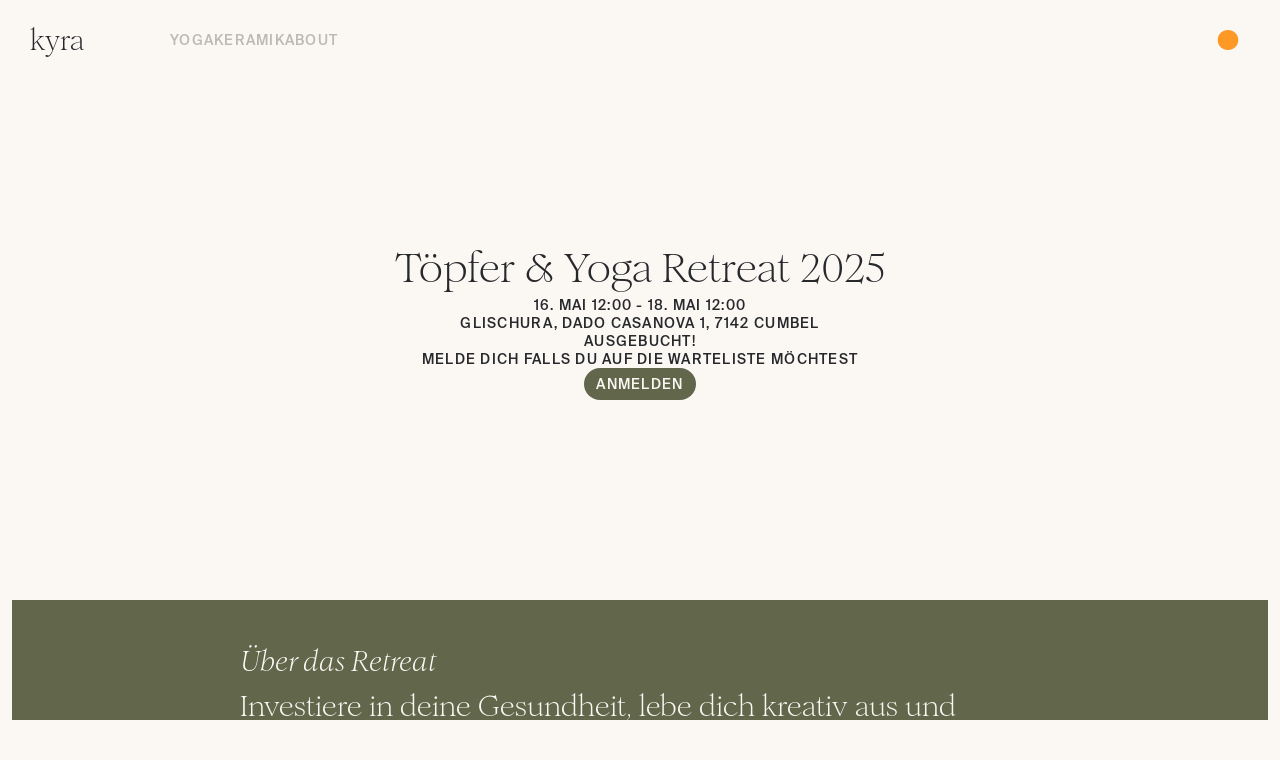

--- FILE ---
content_type: text/html
request_url: https://atelier-kyra.ch/toepfer-und-yoga-retreat-25
body_size: 23289
content:
<!doctype html>
<!-- Made in Framer · framer.com ✨ -->
<!-- Published Jan 20, 2026, 8:41 AM UTC -->
<html lang="de">
<head>
	<meta charset="utf-8">
	
	
	<script>try{if(localStorage.get("__framer_force_showing_editorbar_since")){const n=document.createElement("link");n.rel = "modulepreload";n.href="https://framer.com/edit/init.mjs";document.head.appendChild(n)}}catch(e){}</script>
	<!-- Start of headStart -->
    
    <!-- End of headStart -->
	<meta name="viewport" content="width=device-width">
	<meta name="generator" content="Framer 05a55d9">
	<title>Kyra</title>
    <meta name="description" content="Ein verlängertes Wochenende indem du, neben regelmässigen Yogastunden, in den kreativen Prozess des Töpferns eintauchen kannst.">
    <meta name="framer-search-index" content="https://framerusercontent.com/sites/5cVnM9RvLvxsQLMUzXzpqs/searchIndex-EI2XSQOB3Owo.json">
    <meta name="framer-search-index-fallback" content="https://framerusercontent.com/sites/5cVnM9RvLvxsQLMUzXzpqs/searchIndex-FVRXRsD1H4Df.json">
    <link href="https://framerusercontent.com/images/sEjfgHubHGXhJIAGEE80gXsUYtA.png" rel="icon" media="(prefers-color-scheme: light)">
    <link href="https://framerusercontent.com/images/sEjfgHubHGXhJIAGEE80gXsUYtA.png" rel="icon" media="(prefers-color-scheme: dark)">
    <!-- Open Graph / Facebook -->
    <meta property="og:type" content="website">
    <meta property="og:title" content="Kyra">
    <meta property="og:description" content="Ein verlängertes Wochenende indem du, neben regelmässigen Yogastunden, in den kreativen Prozess des Töpferns eintauchen kannst.">
    <meta property="og:image" content="https://framerusercontent.com/assets/pN8XACzbWf8tYbXi6kIxkb1lVn8.jpg">
    <!-- Twitter -->
    <meta name="twitter:card" content="summary_large_image">
    <meta name="twitter:title" content="Kyra">
    <meta name="twitter:description" content="Ein verlängertes Wochenende indem du, neben regelmässigen Yogastunden, in den kreativen Prozess des Töpferns eintauchen kannst.">
    <meta name="twitter:image" content="https://framerusercontent.com/assets/pN8XACzbWf8tYbXi6kIxkb1lVn8.jpg">
	
	<style data-framer-font-css>@font-face { font-family: "Romie Regular"; src: url("https://framerusercontent.com/assets/SZ59BbWI1OlbUTx9FIE3UDIwkGI.woff2"); font-display: swap }
@font-face { font-family: "Romie Italic"; src: url("https://framerusercontent.com/assets/behRivyt9s9JJELKkCa1dcoknEs.woff2"); font-display: swap }
@font-face { font-family: "Suisse Int'l Medium"; src: url("https://framerusercontent.com/assets/4jZfnJ18BIm49LnzCTS5lOB4oQ.woff2"); font-display: swap }
@font-face { font-family: "Inter"; src: url("https://framerusercontent.com/assets/5vvr9Vy74if2I6bQbJvbw7SY1pQ.woff2"); font-display: swap; font-style: normal; font-weight: 400; unicode-range: U+0460-052F, U+1C80-1C88, U+20B4, U+2DE0-2DFF, U+A640-A69F, U+FE2E-FE2F }
@font-face { font-family: "Inter"; src: url("https://framerusercontent.com/assets/EOr0mi4hNtlgWNn9if640EZzXCo.woff2"); font-display: swap; font-style: normal; font-weight: 400; unicode-range: U+0301, U+0400-045F, U+0490-0491, U+04B0-04B1, U+2116 }
@font-face { font-family: "Inter"; src: url("https://framerusercontent.com/assets/Y9k9QrlZAqio88Klkmbd8VoMQc.woff2"); font-display: swap; font-style: normal; font-weight: 400; unicode-range: U+1F00-1FFF }
@font-face { font-family: "Inter"; src: url("https://framerusercontent.com/assets/OYrD2tBIBPvoJXiIHnLoOXnY9M.woff2"); font-display: swap; font-style: normal; font-weight: 400; unicode-range: U+0370-03FF }
@font-face { font-family: "Inter"; src: url("https://framerusercontent.com/assets/JeYwfuaPfZHQhEG8U5gtPDZ7WQ.woff2"); font-display: swap; font-style: normal; font-weight: 400; unicode-range: U+0100-024F, U+0259, U+1E00-1EFF, U+2020, U+20A0-20AB, U+20AD-20CF, U+2113, U+2C60-2C7F, U+A720-A7FF }
@font-face { font-family: "Inter"; src: url("https://framerusercontent.com/assets/vQyevYAyHtARFwPqUzQGpnDs.woff2"); font-display: swap; font-style: normal; font-weight: 400; unicode-range: U+0000-00FF, U+0131, U+0152-0153, U+02BB-02BC, U+02C6, U+02DA, U+02DC, U+2000-206F, U+2074, U+20AC, U+2122, U+2191, U+2193, U+2212, U+2215, U+FEFF, U+FFFD }
@font-face { font-family: "Inter"; src: url("https://framerusercontent.com/assets/b6Y37FthZeALduNqHicBT6FutY.woff2"); font-display: swap; font-style: normal; font-weight: 400; unicode-range: U+0102-0103, U+0110-0111, U+0128-0129, U+0168-0169, U+01A0-01A1, U+01AF-01B0, U+1EA0-1EF9, U+20AB }
@font-face { font-family: "Inter"; src: url("https://framerusercontent.com/assets/GrgcKwrN6d3Uz8EwcLHZxwEfC4.woff2"); font-display: swap; font-style: normal; font-weight: 400; unicode-range: U+0000-00FF, U+0131, U+0152-0153, U+02BB-02BC, U+02C6, U+02DA, U+02DC, U+2000-206F, U+2070, U+2074-207E, U+2080-208E, U+20AC, U+2122, U+2191, U+2193, U+2212, U+2215, U+FEFF, U+FFFD }
@font-face { font-family: "Inter"; src: url("https://framerusercontent.com/assets/NXxvFRoY5LDh3yCm7MEP2jqYk.woff2"); font-style: normal; font-weight: 100; unicode-range: U+0460-052F, U+1C80-1C88, U+20B4, U+2DE0-2DFF, U+A640-A69F, U+FE2E-FE2F }
@font-face { font-family: "Inter"; src: url("https://framerusercontent.com/assets/5CcgcVyoWSqO1THBiISd6oCog.woff2"); font-style: normal; font-weight: 100; unicode-range: U+0301, U+0400-045F, U+0490-0491, U+04B0-04B1, U+2116 }
@font-face { font-family: "Inter"; src: url("https://framerusercontent.com/assets/MF544SVCvk3yNpLIz3pwDXFZPKM.woff2"); font-style: normal; font-weight: 100; unicode-range: U+1F00-1FFF }
@font-face { font-family: "Inter"; src: url("https://framerusercontent.com/assets/TNtxudDBkAm2RXdtU3rvTBwoM.woff2"); font-style: normal; font-weight: 100; unicode-range: U+0370-03FF }
@font-face { font-family: "Inter"; src: url("https://framerusercontent.com/assets/fIabp4VN5z7iJ3lNOz9qfNeQHc.woff2"); font-style: normal; font-weight: 100; unicode-range: U+0100-024F, U+0259, U+1E00-1EFF, U+2020, U+20A0-20AB, U+20AD-20CF, U+2113, U+2C60-2C7F, U+A720-A7FF }
@font-face { font-family: "Inter"; src: url("https://framerusercontent.com/assets/8kSLqTnVCEtjx0nu8PxTD4Nh5UU.woff2"); font-style: normal; font-weight: 100; unicode-range: U+0000-00FF, U+0131, U+0152-0153, U+02BB-02BC, U+02C6, U+02DA, U+02DC, U+2000-206F, U+2070, U+2074-207E, U+2080-208E, U+20AC, U+2122, U+2191, U+2193, U+2212, U+2215, U+FEFF, U+FFFD }
@font-face { font-family: "Inter"; src: url("https://framerusercontent.com/assets/9iRSYClnXA0RMygyIn6yjjWXJw.woff2"); font-style: normal; font-weight: 100; unicode-range: U+0102-0103, U+0110-0111, U+0128-0129, U+0168-0169, U+01A0-01A1, U+01AF-01B0, U+1EA0-1EF9, U+20AB }
@font-face { font-family: "Inter"; src: url("https://framerusercontent.com/assets/MVhJhYeDWxeyqT939zMNyw9p8.woff2"); font-style: normal; font-weight: 200; unicode-range: U+0460-052F, U+1C80-1C88, U+20B4, U+2DE0-2DFF, U+A640-A69F, U+FE2E-FE2F }
@font-face { font-family: "Inter"; src: url("https://framerusercontent.com/assets/WXQXYfAQJIi2pCJACAfWWXfIDqI.woff2"); font-style: normal; font-weight: 200; unicode-range: U+0301, U+0400-045F, U+0490-0491, U+04B0-04B1, U+2116 }
@font-face { font-family: "Inter"; src: url("https://framerusercontent.com/assets/RJeJJARdrtNUtic58kOz7hIgBuE.woff2"); font-style: normal; font-weight: 200; unicode-range: U+1F00-1FFF }
@font-face { font-family: "Inter"; src: url("https://framerusercontent.com/assets/4hBRAuM02i3fsxYDzyNvt5Az2so.woff2"); font-style: normal; font-weight: 200; unicode-range: U+0370-03FF }
@font-face { font-family: "Inter"; src: url("https://framerusercontent.com/assets/fz1JbBffNGgK7BNUI1mmbFBlgA8.woff2"); font-style: normal; font-weight: 200; unicode-range: U+0100-024F, U+0259, U+1E00-1EFF, U+2020, U+20A0-20AB, U+20AD-20CF, U+2113, U+2C60-2C7F, U+A720-A7FF }
@font-face { font-family: "Inter"; src: url("https://framerusercontent.com/assets/Z4sGWU2OKBoXPWulb5P25vULA.woff2"); font-style: normal; font-weight: 200; unicode-range: U+0000-00FF, U+0131, U+0152-0153, U+02BB-02BC, U+02C6, U+02DA, U+02DC, U+2000-206F, U+2070, U+2074-207E, U+2080-208E, U+20AC, U+2122, U+2191, U+2193, U+2212, U+2215, U+FEFF, U+FFFD }
@font-face { font-family: "Inter"; src: url("https://framerusercontent.com/assets/eIZyQwIlHYR0mnMSneEDMtqBPgw.woff2"); font-style: normal; font-weight: 200; unicode-range: U+0102-0103, U+0110-0111, U+0128-0129, U+0168-0169, U+01A0-01A1, U+01AF-01B0, U+1EA0-1EF9, U+20AB }
@font-face { font-family: "Inter"; src: url("https://framerusercontent.com/assets/BkDpl4ghaqvMi1btKFyG2tdbec.woff2"); font-display: swap; font-style: normal; font-weight: 300; unicode-range: U+0460-052F, U+1C80-1C88, U+20B4, U+2DE0-2DFF, U+A640-A69F, U+FE2E-FE2F }
@font-face { font-family: "Inter"; src: url("https://framerusercontent.com/assets/zAMK70AQRFSShJgUiaR5IiIhgzk.woff2"); font-display: swap; font-style: normal; font-weight: 300; unicode-range: U+0301, U+0400-045F, U+0490-0491, U+04B0-04B1, U+2116 }
@font-face { font-family: "Inter"; src: url("https://framerusercontent.com/assets/IETjvc5qzUaRoaruDpPSwCUM8.woff2"); font-display: swap; font-style: normal; font-weight: 300; unicode-range: U+1F00-1FFF }
@font-face { font-family: "Inter"; src: url("https://framerusercontent.com/assets/oLCoaT3ioA0fHdJnWR9W6k7NY.woff2"); font-display: swap; font-style: normal; font-weight: 300; unicode-range: U+0370-03FF }
@font-face { font-family: "Inter"; src: url("https://framerusercontent.com/assets/Sj0PCHQSBjFmEp6NBWg6FNaKc.woff2"); font-display: swap; font-style: normal; font-weight: 300; unicode-range: U+0100-024F, U+0259, U+1E00-1EFF, U+2020, U+20A0-20AB, U+20AD-20CF, U+2113, U+2C60-2C7F, U+A720-A7FF }
@font-face { font-family: "Inter"; src: url("https://framerusercontent.com/assets/aqiiD4LUKkKzXdjGL5UzHq8bo5w.woff2"); font-display: swap; font-style: normal; font-weight: 300; unicode-range: U+0000-00FF, U+0131, U+0152-0153, U+02BB-02BC, U+02C6, U+02DA, U+02DC, U+2000-206F, U+2070, U+2074-207E, U+2080-208E, U+20AC, U+2122, U+2191, U+2193, U+2212, U+2215, U+FEFF, U+FFFD }
@font-face { font-family: "Inter"; src: url("https://framerusercontent.com/assets/H4TfENUY1rh8R9UaSD6vngjJP3M.woff2"); font-display: swap; font-style: normal; font-weight: 300; unicode-range: U+0102-0103, U+0110-0111, U+0128-0129, U+0168-0169, U+01A0-01A1, U+01AF-01B0, U+1EA0-1EF9, U+20AB }
@font-face { font-family: "Inter"; src: url("https://framerusercontent.com/assets/5A3Ce6C9YYmCjpQx9M4inSaKU.woff2"); font-display: swap; font-style: normal; font-weight: 500; unicode-range: U+0460-052F, U+1C80-1C88, U+20B4, U+2DE0-2DFF, U+A640-A69F, U+FE2E-FE2F }
@font-face { font-family: "Inter"; src: url("https://framerusercontent.com/assets/Qx95Xyt0Ka3SGhinnbXIGpEIyP4.woff2"); font-display: swap; font-style: normal; font-weight: 500; unicode-range: U+0301, U+0400-045F, U+0490-0491, U+04B0-04B1, U+2116 }
@font-face { font-family: "Inter"; src: url("https://framerusercontent.com/assets/6mJuEAguuIuMog10gGvH5d3cl8.woff2"); font-display: swap; font-style: normal; font-weight: 500; unicode-range: U+1F00-1FFF }
@font-face { font-family: "Inter"; src: url("https://framerusercontent.com/assets/xYYWaj7wCU5zSQH0eXvSaS19wo.woff2"); font-display: swap; font-style: normal; font-weight: 500; unicode-range: U+0370-03FF }
@font-face { font-family: "Inter"; src: url("https://framerusercontent.com/assets/otTaNuNpVK4RbdlT7zDDdKvQBA.woff2"); font-display: swap; font-style: normal; font-weight: 500; unicode-range: U+0100-024F, U+0259, U+1E00-1EFF, U+2020, U+20A0-20AB, U+20AD-20CF, U+2113, U+2C60-2C7F, U+A720-A7FF }
@font-face { font-family: "Inter"; src: url("https://framerusercontent.com/assets/UjlFhCnUjxhNfep4oYBPqnEssyo.woff2"); font-display: swap; font-style: normal; font-weight: 500; unicode-range: U+0000-00FF, U+0131, U+0152-0153, U+02BB-02BC, U+02C6, U+02DA, U+02DC, U+2000-206F, U+2070, U+2074-207E, U+2080-208E, U+20AC, U+2122, U+2191, U+2193, U+2212, U+2215, U+FEFF, U+FFFD }
@font-face { font-family: "Inter"; src: url("https://framerusercontent.com/assets/DolVirEGb34pEXEp8t8FQBSK4.woff2"); font-display: swap; font-style: normal; font-weight: 500; unicode-range: U+0102-0103, U+0110-0111, U+0128-0129, U+0168-0169, U+01A0-01A1, U+01AF-01B0, U+1EA0-1EF9, U+20AB }
@font-face { font-family: "Inter"; src: url("https://framerusercontent.com/assets/hyOgCu0Xnghbimh0pE8QTvtt2AU.woff2"); font-display: swap; font-style: normal; font-weight: 600; unicode-range: U+0460-052F, U+1C80-1C88, U+20B4, U+2DE0-2DFF, U+A640-A69F, U+FE2E-FE2F }
@font-face { font-family: "Inter"; src: url("https://framerusercontent.com/assets/NeGmSOXrPBfEFIy5YZeHq17LEDA.woff2"); font-display: swap; font-style: normal; font-weight: 600; unicode-range: U+0301, U+0400-045F, U+0490-0491, U+04B0-04B1, U+2116 }
@font-face { font-family: "Inter"; src: url("https://framerusercontent.com/assets/oYaAX5himiTPYuN8vLWnqBbfD2s.woff2"); font-display: swap; font-style: normal; font-weight: 600; unicode-range: U+1F00-1FFF }
@font-face { font-family: "Inter"; src: url("https://framerusercontent.com/assets/lEJLP4R0yuCaMCjSXYHtJw72M.woff2"); font-display: swap; font-style: normal; font-weight: 600; unicode-range: U+0370-03FF }
@font-face { font-family: "Inter"; src: url("https://framerusercontent.com/assets/cRJyLNuTJR5jbyKzGi33wU9cqIQ.woff2"); font-display: swap; font-style: normal; font-weight: 600; unicode-range: U+0100-024F, U+0259, U+1E00-1EFF, U+2020, U+20A0-20AB, U+20AD-20CF, U+2113, U+2C60-2C7F, U+A720-A7FF }
@font-face { font-family: "Inter"; src: url("https://framerusercontent.com/assets/yDtI2UI8XcEg1W2je9XPN3Noo.woff2"); font-display: swap; font-style: normal; font-weight: 600; unicode-range: U+0000-00FF, U+0131, U+0152-0153, U+02BB-02BC, U+02C6, U+02DA, U+02DC, U+2000-206F, U+2070, U+2074-207E, U+2080-208E, U+20AC, U+2122, U+2191, U+2193, U+2212, U+2215, U+FEFF, U+FFFD }
@font-face { font-family: "Inter"; src: url("https://framerusercontent.com/assets/A0Wcc7NgXMjUuFdquHDrIZpzZw0.woff2"); font-display: swap; font-style: normal; font-weight: 600; unicode-range: U+0102-0103, U+0110-0111, U+0128-0129, U+0168-0169, U+01A0-01A1, U+01AF-01B0, U+1EA0-1EF9, U+20AB }
@font-face { font-family: "Inter"; src: url("https://framerusercontent.com/assets/DpPBYI0sL4fYLgAkX8KXOPVt7c.woff2"); font-display: swap; font-style: normal; font-weight: 700; unicode-range: U+0460-052F, U+1C80-1C88, U+20B4, U+2DE0-2DFF, U+A640-A69F, U+FE2E-FE2F }
@font-face { font-family: "Inter"; src: url("https://framerusercontent.com/assets/4RAEQdEOrcnDkhHiiCbJOw92Lk.woff2"); font-display: swap; font-style: normal; font-weight: 700; unicode-range: U+0301, U+0400-045F, U+0490-0491, U+04B0-04B1, U+2116 }
@font-face { font-family: "Inter"; src: url("https://framerusercontent.com/assets/1K3W8DizY3v4emK8Mb08YHxTbs.woff2"); font-display: swap; font-style: normal; font-weight: 700; unicode-range: U+1F00-1FFF }
@font-face { font-family: "Inter"; src: url("https://framerusercontent.com/assets/tUSCtfYVM1I1IchuyCwz9gDdQ.woff2"); font-display: swap; font-style: normal; font-weight: 700; unicode-range: U+0370-03FF }
@font-face { font-family: "Inter"; src: url("https://framerusercontent.com/assets/VgYFWiwsAC5OYxAycRXXvhze58.woff2"); font-display: swap; font-style: normal; font-weight: 700; unicode-range: U+0100-024F, U+0259, U+1E00-1EFF, U+2020, U+20A0-20AB, U+20AD-20CF, U+2113, U+2C60-2C7F, U+A720-A7FF }
@font-face { font-family: "Inter"; src: url("https://framerusercontent.com/assets/syRNPWzAMIrcJ3wIlPIP43KjQs.woff2"); font-display: swap; font-style: normal; font-weight: 700; unicode-range: U+0000-00FF, U+0131, U+0152-0153, U+02BB-02BC, U+02C6, U+02DA, U+02DC, U+2000-206F, U+2070, U+2074-207E, U+2080-208E, U+20AC, U+2122, U+2191, U+2193, U+2212, U+2215, U+FEFF, U+FFFD }
@font-face { font-family: "Inter"; src: url("https://framerusercontent.com/assets/GIryZETIX4IFypco5pYZONKhJIo.woff2"); font-display: swap; font-style: normal; font-weight: 700; unicode-range: U+0102-0103, U+0110-0111, U+0128-0129, U+0168-0169, U+01A0-01A1, U+01AF-01B0, U+1EA0-1EF9, U+20AB }
@font-face { font-family: "Inter"; src: url("https://framerusercontent.com/assets/PONfPc6h4EPYwJliXQBmjVx7QxI.woff2"); font-display: swap; font-style: normal; font-weight: 800; unicode-range: U+0460-052F, U+1C80-1C88, U+20B4, U+2DE0-2DFF, U+A640-A69F, U+FE2E-FE2F }
@font-face { font-family: "Inter"; src: url("https://framerusercontent.com/assets/zsnJN7Z1wdzUvepJniD3rbvJIyU.woff2"); font-display: swap; font-style: normal; font-weight: 800; unicode-range: U+0301, U+0400-045F, U+0490-0491, U+04B0-04B1, U+2116 }
@font-face { font-family: "Inter"; src: url("https://framerusercontent.com/assets/UrzZBOy7RyJEWAZGduzOeHiHuY.woff2"); font-display: swap; font-style: normal; font-weight: 800; unicode-range: U+1F00-1FFF }
@font-face { font-family: "Inter"; src: url("https://framerusercontent.com/assets/996sR9SfSDuYELz8oHhDOcErkY.woff2"); font-display: swap; font-style: normal; font-weight: 800; unicode-range: U+0370-03FF }
@font-face { font-family: "Inter"; src: url("https://framerusercontent.com/assets/ftN1HpyPVJEoEb4q36SOrNdLXU.woff2"); font-display: swap; font-style: normal; font-weight: 800; unicode-range: U+0100-024F, U+0259, U+1E00-1EFF, U+2020, U+20A0-20AB, U+20AD-20CF, U+2113, U+2C60-2C7F, U+A720-A7FF }
@font-face { font-family: "Inter"; src: url("https://framerusercontent.com/assets/Mput0MSwESKlJ6TMz9MPDXhgrk.woff2"); font-display: swap; font-style: normal; font-weight: 800; unicode-range: U+0000-00FF, U+0131, U+0152-0153, U+02BB-02BC, U+02C6, U+02DA, U+02DC, U+2000-206F, U+2070, U+2074-207E, U+2080-208E, U+20AC, U+2122, U+2191, U+2193, U+2212, U+2215, U+FEFF, U+FFFD }
@font-face { font-family: "Inter"; src: url("https://framerusercontent.com/assets/JAur4lGGSGRGyrFi59JSIKqVgU.woff2"); font-display: swap; font-style: normal; font-weight: 800; unicode-range: U+0102-0103, U+0110-0111, U+0128-0129, U+0168-0169, U+01A0-01A1, U+01AF-01B0, U+1EA0-1EF9, U+20AB }
@font-face { font-family: "Inter"; src: url("https://framerusercontent.com/assets/mkY5Sgyq51ik0AMrSBwhm9DJg.woff2"); font-style: normal; font-weight: 900; unicode-range: U+0460-052F, U+1C80-1C88, U+20B4, U+2DE0-2DFF, U+A640-A69F, U+FE2E-FE2F }
@font-face { font-family: "Inter"; src: url("https://framerusercontent.com/assets/X5hj6qzcHUYv7h1390c8Rhm6550.woff2"); font-style: normal; font-weight: 900; unicode-range: U+0301, U+0400-045F, U+0490-0491, U+04B0-04B1, U+2116 }
@font-face { font-family: "Inter"; src: url("https://framerusercontent.com/assets/gQhNpS3tN86g8RcVKYUUaKt2oMQ.woff2"); font-style: normal; font-weight: 900; unicode-range: U+1F00-1FFF }
@font-face { font-family: "Inter"; src: url("https://framerusercontent.com/assets/cugnVhSraaRyANCaUtI5FV17wk.woff2"); font-style: normal; font-weight: 900; unicode-range: U+0370-03FF }
@font-face { font-family: "Inter"; src: url("https://framerusercontent.com/assets/5HcVoGak8k5agFJSaKa4floXVu0.woff2"); font-style: normal; font-weight: 900; unicode-range: U+0100-024F, U+0259, U+1E00-1EFF, U+2020, U+20A0-20AB, U+20AD-20CF, U+2113, U+2C60-2C7F, U+A720-A7FF }
@font-face { font-family: "Inter"; src: url("https://framerusercontent.com/assets/rZ5DdENNqIdFTIyQQiP5isO7M.woff2"); font-style: normal; font-weight: 900; unicode-range: U+0000-00FF, U+0131, U+0152-0153, U+02BB-02BC, U+02C6, U+02DA, U+02DC, U+2000-206F, U+2070, U+2074-207E, U+2080-208E, U+20AC, U+2122, U+2191, U+2193, U+2212, U+2215, U+FEFF, U+FFFD }
@font-face { font-family: "Inter"; src: url("https://framerusercontent.com/assets/P2Bw01CtL0b9wqygO0sSVogWbo.woff2"); font-style: normal; font-weight: 900; unicode-range: U+0102-0103, U+0110-0111, U+0128-0129, U+0168-0169, U+01A0-01A1, U+01AF-01B0, U+1EA0-1EF9, U+20AB }
@font-face { font-family: "Inter"; src: url("https://framerusercontent.com/assets/YJsHMqeEm0oDHuxRTVCwg5eZuo.woff2"); font-style: italic; font-weight: 100; unicode-range: U+0460-052F, U+1C80-1C88, U+20B4, U+2DE0-2DFF, U+A640-A69F, U+FE2E-FE2F }
@font-face { font-family: "Inter"; src: url("https://framerusercontent.com/assets/oJJMyJlDykMObEyb5VexHSxd24.woff2"); font-style: italic; font-weight: 100; unicode-range: U+0301, U+0400-045F, U+0490-0491, U+04B0-04B1, U+2116 }
@font-face { font-family: "Inter"; src: url("https://framerusercontent.com/assets/IpeaX0WzLaonj68howNZg4SJJaY.woff2"); font-style: italic; font-weight: 100; unicode-range: U+1F00-1FFF }
@font-face { font-family: "Inter"; src: url("https://framerusercontent.com/assets/KCj1bV3vDXY5OLHttTeRYcu9J8.woff2"); font-style: italic; font-weight: 100; unicode-range: U+0370-03FF }
@font-face { font-family: "Inter"; src: url("https://framerusercontent.com/assets/biaVHhOprxbHaR3dIP7Z8cYurHg.woff2"); font-style: italic; font-weight: 100; unicode-range: U+0100-024F, U+0259, U+1E00-1EFF, U+2020, U+20A0-20AB, U+20AD-20CF, U+2113, U+2C60-2C7F, U+A720-A7FF }
@font-face { font-family: "Inter"; src: url("https://framerusercontent.com/assets/3on0VNjjmogkq1f9ziKFcrY72MI.woff2"); font-style: italic; font-weight: 100; unicode-range: U+0000-00FF, U+0131, U+0152-0153, U+02BB-02BC, U+02C6, U+02DA, U+02DC, U+2000-206F, U+2070, U+2074-207E, U+2080-208E, U+20AC, U+2122, U+2191, U+2193, U+2212, U+2215, U+FEFF, U+FFFD }
@font-face { font-family: "Inter"; src: url("https://framerusercontent.com/assets/gNa011yWpVpNFgUhhSlDX8nUiPQ.woff2"); font-style: italic; font-weight: 100; unicode-range: U+0102-0103, U+0110-0111, U+0128-0129, U+0168-0169, U+01A0-01A1, U+01AF-01B0, U+1EA0-1EF9, U+20AB }
@font-face { font-family: "Inter"; src: url("https://framerusercontent.com/assets/vpq17U0WM26sBGHgq9jnrUmUf8.woff2"); font-style: italic; font-weight: 200; unicode-range: U+0460-052F, U+1C80-1C88, U+20B4, U+2DE0-2DFF, U+A640-A69F, U+FE2E-FE2F }
@font-face { font-family: "Inter"; src: url("https://framerusercontent.com/assets/bNYh7lNMEpOegeRYAtyGel1WqBE.woff2"); font-style: italic; font-weight: 200; unicode-range: U+0301, U+0400-045F, U+0490-0491, U+04B0-04B1, U+2116 }
@font-face { font-family: "Inter"; src: url("https://framerusercontent.com/assets/FBzcXZYmdulcZC0z278U6o0cw.woff2"); font-style: italic; font-weight: 200; unicode-range: U+1F00-1FFF }
@font-face { font-family: "Inter"; src: url("https://framerusercontent.com/assets/ua60IRqWK94xCrq0SC639Hbsdjg.woff2"); font-style: italic; font-weight: 200; unicode-range: U+0370-03FF }
@font-face { font-family: "Inter"; src: url("https://framerusercontent.com/assets/Pd8gNPn2dSCh4FyjWFw9PJysoQ.woff2"); font-style: italic; font-weight: 200; unicode-range: U+0100-024F, U+0259, U+1E00-1EFF, U+2020, U+20A0-20AB, U+20AD-20CF, U+2113, U+2C60-2C7F, U+A720-A7FF }
@font-face { font-family: "Inter"; src: url("https://framerusercontent.com/assets/6OdIurwS6YHsVW2i5fR5CKn0gg.woff2"); font-style: italic; font-weight: 200; unicode-range: U+0000-00FF, U+0131, U+0152-0153, U+02BB-02BC, U+02C6, U+02DA, U+02DC, U+2000-206F, U+2070, U+2074-207E, U+2080-208E, U+20AC, U+2122, U+2191, U+2193, U+2212, U+2215, U+FEFF, U+FFFD }
@font-face { font-family: "Inter"; src: url("https://framerusercontent.com/assets/DtVQjTG8OGGKnwKYrMHRZVCyo.woff2"); font-style: italic; font-weight: 200; unicode-range: U+0102-0103, U+0110-0111, U+0128-0129, U+0168-0169, U+01A0-01A1, U+01AF-01B0, U+1EA0-1EF9, U+20AB }
@font-face { font-family: "Inter"; src: url("https://framerusercontent.com/assets/YYB6GZmCWnZq3RWZOghuZIOxQY.woff2"); font-display: swap; font-style: italic; font-weight: 300; unicode-range: U+0460-052F, U+1C80-1C88, U+20B4, U+2DE0-2DFF, U+A640-A69F, U+FE2E-FE2F }
@font-face { font-family: "Inter"; src: url("https://framerusercontent.com/assets/miJTzODdiyIr3tRo9KEoqXXk2PM.woff2"); font-display: swap; font-style: italic; font-weight: 300; unicode-range: U+0301, U+0400-045F, U+0490-0491, U+04B0-04B1, U+2116 }
@font-face { font-family: "Inter"; src: url("https://framerusercontent.com/assets/6ZMhcggRFfEfbf7lncCpaUbA.woff2"); font-display: swap; font-style: italic; font-weight: 300; unicode-range: U+1F00-1FFF }
@font-face { font-family: "Inter"; src: url("https://framerusercontent.com/assets/8sCN6PGUr4I8q5hC5twAXfcwqV0.woff2"); font-display: swap; font-style: italic; font-weight: 300; unicode-range: U+0370-03FF }
@font-face { font-family: "Inter"; src: url("https://framerusercontent.com/assets/aUYDUTztS7anQw5JuwCncXeLOBY.woff2"); font-display: swap; font-style: italic; font-weight: 300; unicode-range: U+0100-024F, U+0259, U+1E00-1EFF, U+2020, U+20A0-20AB, U+20AD-20CF, U+2113, U+2C60-2C7F, U+A720-A7FF }
@font-face { font-family: "Inter"; src: url("https://framerusercontent.com/assets/8mwKwShtYEXIZ5diRBT74yn9jdQ.woff2"); font-display: swap; font-style: italic; font-weight: 300; unicode-range: U+0000-00FF, U+0131, U+0152-0153, U+02BB-02BC, U+02C6, U+02DA, U+02DC, U+2000-206F, U+2070, U+2074-207E, U+2080-208E, U+20AC, U+2122, U+2191, U+2193, U+2212, U+2215, U+FEFF, U+FFFD }
@font-face { font-family: "Inter"; src: url("https://framerusercontent.com/assets/yDiPvYxioBHsicnYxpPW35WQmx8.woff2"); font-display: swap; font-style: italic; font-weight: 300; unicode-range: U+0102-0103, U+0110-0111, U+0128-0129, U+0168-0169, U+01A0-01A1, U+01AF-01B0, U+1EA0-1EF9, U+20AB }
@font-face { font-family: "Inter"; src: url("https://framerusercontent.com/assets/CfMzU8w2e7tHgF4T4rATMPuWosA.woff2"); font-display: swap; font-style: italic; font-weight: 400; unicode-range: U+0460-052F, U+1C80-1C88, U+20B4, U+2DE0-2DFF, U+A640-A69F, U+FE2E-FE2F }
@font-face { font-family: "Inter"; src: url("https://framerusercontent.com/assets/867QObYax8ANsfX4TGEVU9YiCM.woff2"); font-display: swap; font-style: italic; font-weight: 400; unicode-range: U+0301, U+0400-045F, U+0490-0491, U+04B0-04B1, U+2116 }
@font-face { font-family: "Inter"; src: url("https://framerusercontent.com/assets/Oyn2ZbENFdnW7mt2Lzjk1h9Zb9k.woff2"); font-display: swap; font-style: italic; font-weight: 400; unicode-range: U+1F00-1FFF }
@font-face { font-family: "Inter"; src: url("https://framerusercontent.com/assets/cdAe8hgZ1cMyLu9g005pAW3xMo.woff2"); font-display: swap; font-style: italic; font-weight: 400; unicode-range: U+0370-03FF }
@font-face { font-family: "Inter"; src: url("https://framerusercontent.com/assets/DOfvtmE1UplCq161m6Hj8CSQYg.woff2"); font-display: swap; font-style: italic; font-weight: 400; unicode-range: U+0100-024F, U+0259, U+1E00-1EFF, U+2020, U+20A0-20AB, U+20AD-20CF, U+2113, U+2C60-2C7F, U+A720-A7FF }
@font-face { font-family: "Inter"; src: url("https://framerusercontent.com/assets/pKRFNWFoZl77qYCAIp84lN1h944.woff2"); font-display: swap; font-style: italic; font-weight: 400; unicode-range: U+0000-00FF, U+0131, U+0152-0153, U+02BB-02BC, U+02C6, U+02DA, U+02DC, U+2000-206F, U+2070, U+2074-207E, U+2080-208E, U+20AC, U+2122, U+2191, U+2193, U+2212, U+2215, U+FEFF, U+FFFD }
@font-face { font-family: "Inter"; src: url("https://framerusercontent.com/assets/tKtBcDnBMevsEEJKdNGhhkLzYo.woff2"); font-display: swap; font-style: italic; font-weight: 400; unicode-range: U+0102-0103, U+0110-0111, U+0128-0129, U+0168-0169, U+01A0-01A1, U+01AF-01B0, U+1EA0-1EF9, U+20AB }
@font-face { font-family: "Inter"; src: url("https://framerusercontent.com/assets/khkJkwSL66WFg8SX6Wa726c.woff2"); font-display: swap; font-style: italic; font-weight: 500; unicode-range: U+0460-052F, U+1C80-1C88, U+20B4, U+2DE0-2DFF, U+A640-A69F, U+FE2E-FE2F }
@font-face { font-family: "Inter"; src: url("https://framerusercontent.com/assets/0E7IMbDzcGABpBwwqNEt60wU0w.woff2"); font-display: swap; font-style: italic; font-weight: 500; unicode-range: U+0301, U+0400-045F, U+0490-0491, U+04B0-04B1, U+2116 }
@font-face { font-family: "Inter"; src: url("https://framerusercontent.com/assets/NTJ0nQgIF0gcDelS14zQ9NR9Q.woff2"); font-display: swap; font-style: italic; font-weight: 500; unicode-range: U+1F00-1FFF }
@font-face { font-family: "Inter"; src: url("https://framerusercontent.com/assets/QrcNhgEPfRl0LS8qz5Ln8olanl8.woff2"); font-display: swap; font-style: italic; font-weight: 500; unicode-range: U+0370-03FF }
@font-face { font-family: "Inter"; src: url("https://framerusercontent.com/assets/JEXmejW8mXOYMtt0hyRg811kHac.woff2"); font-display: swap; font-style: italic; font-weight: 500; unicode-range: U+0100-024F, U+0259, U+1E00-1EFF, U+2020, U+20A0-20AB, U+20AD-20CF, U+2113, U+2C60-2C7F, U+A720-A7FF }
@font-face { font-family: "Inter"; src: url("https://framerusercontent.com/assets/Bo5CNzBv77CafbxOtKIkpw9egw.woff2"); font-display: swap; font-style: italic; font-weight: 500; unicode-range: U+0000-00FF, U+0131, U+0152-0153, U+02BB-02BC, U+02C6, U+02DA, U+02DC, U+2000-206F, U+2070, U+2074-207E, U+2080-208E, U+20AC, U+2122, U+2191, U+2193, U+2212, U+2215, U+FEFF, U+FFFD }
@font-face { font-family: "Inter"; src: url("https://framerusercontent.com/assets/uy9s0iWuxiNnVt8EpTI3gzohpwo.woff2"); font-display: swap; font-style: italic; font-weight: 500; unicode-range: U+0102-0103, U+0110-0111, U+0128-0129, U+0168-0169, U+01A0-01A1, U+01AF-01B0, U+1EA0-1EF9, U+20AB }
@font-face { font-family: "Inter"; src: url("https://framerusercontent.com/assets/vxBnBhH8768IFAXAb4Qf6wQHKs.woff2"); font-display: swap; font-style: italic; font-weight: 600; unicode-range: U+0460-052F, U+1C80-1C88, U+20B4, U+2DE0-2DFF, U+A640-A69F, U+FE2E-FE2F }
@font-face { font-family: "Inter"; src: url("https://framerusercontent.com/assets/zSsEuoJdh8mcFVk976C05ZfQr8.woff2"); font-display: swap; font-style: italic; font-weight: 600; unicode-range: U+0301, U+0400-045F, U+0490-0491, U+04B0-04B1, U+2116 }
@font-face { font-family: "Inter"; src: url("https://framerusercontent.com/assets/b8ezwLrN7h2AUoPEENcsTMVJ0.woff2"); font-display: swap; font-style: italic; font-weight: 600; unicode-range: U+1F00-1FFF }
@font-face { font-family: "Inter"; src: url("https://framerusercontent.com/assets/mvNEIBLyHbscgHtwfsByjXUz3XY.woff2"); font-display: swap; font-style: italic; font-weight: 600; unicode-range: U+0370-03FF }
@font-face { font-family: "Inter"; src: url("https://framerusercontent.com/assets/6FI2EneKzM3qBy5foOZXey7coCA.woff2"); font-display: swap; font-style: italic; font-weight: 600; unicode-range: U+0100-024F, U+0259, U+1E00-1EFF, U+2020, U+20A0-20AB, U+20AD-20CF, U+2113, U+2C60-2C7F, U+A720-A7FF }
@font-face { font-family: "Inter"; src: url("https://framerusercontent.com/assets/fuyXZpVvOjq8NesCOfgirHCWyg.woff2"); font-display: swap; font-style: italic; font-weight: 600; unicode-range: U+0000-00FF, U+0131, U+0152-0153, U+02BB-02BC, U+02C6, U+02DA, U+02DC, U+2000-206F, U+2070, U+2074-207E, U+2080-208E, U+20AC, U+2122, U+2191, U+2193, U+2212, U+2215, U+FEFF, U+FFFD }
@font-face { font-family: "Inter"; src: url("https://framerusercontent.com/assets/NHHeAKJVP0ZWHk5YZnQQChIsBM.woff2"); font-display: swap; font-style: italic; font-weight: 600; unicode-range: U+0102-0103, U+0110-0111, U+0128-0129, U+0168-0169, U+01A0-01A1, U+01AF-01B0, U+1EA0-1EF9, U+20AB }
@font-face { font-family: "Inter"; src: url("https://framerusercontent.com/assets/H89BbHkbHDzlxZzxi8uPzTsp90.woff2"); font-display: swap; font-style: italic; font-weight: 700; unicode-range: U+0460-052F, U+1C80-1C88, U+20B4, U+2DE0-2DFF, U+A640-A69F, U+FE2E-FE2F }
@font-face { font-family: "Inter"; src: url("https://framerusercontent.com/assets/u6gJwDuwB143kpNK1T1MDKDWkMc.woff2"); font-display: swap; font-style: italic; font-weight: 700; unicode-range: U+0301, U+0400-045F, U+0490-0491, U+04B0-04B1, U+2116 }
@font-face { font-family: "Inter"; src: url("https://framerusercontent.com/assets/43sJ6MfOPh1LCJt46OvyDuSbA6o.woff2"); font-display: swap; font-style: italic; font-weight: 700; unicode-range: U+1F00-1FFF }
@font-face { font-family: "Inter"; src: url("https://framerusercontent.com/assets/wccHG0r4gBDAIRhfHiOlq6oEkqw.woff2"); font-display: swap; font-style: italic; font-weight: 700; unicode-range: U+0370-03FF }
@font-face { font-family: "Inter"; src: url("https://framerusercontent.com/assets/WZ367JPwf9bRW6LdTHN8rXgSjw.woff2"); font-display: swap; font-style: italic; font-weight: 700; unicode-range: U+0100-024F, U+0259, U+1E00-1EFF, U+2020, U+20A0-20AB, U+20AD-20CF, U+2113, U+2C60-2C7F, U+A720-A7FF }
@font-face { font-family: "Inter"; src: url("https://framerusercontent.com/assets/ia3uin3hQWqDrVloC1zEtYHWw.woff2"); font-display: swap; font-style: italic; font-weight: 700; unicode-range: U+0000-00FF, U+0131, U+0152-0153, U+02BB-02BC, U+02C6, U+02DA, U+02DC, U+2000-206F, U+2070, U+2074-207E, U+2080-208E, U+20AC, U+2122, U+2191, U+2193, U+2212, U+2215, U+FEFF, U+FFFD }
@font-face { font-family: "Inter"; src: url("https://framerusercontent.com/assets/2A4Xx7CngadFGlVV4xrO06OBHY.woff2"); font-display: swap; font-style: italic; font-weight: 700; unicode-range: U+0102-0103, U+0110-0111, U+0128-0129, U+0168-0169, U+01A0-01A1, U+01AF-01B0, U+1EA0-1EF9, U+20AB }
@font-face { font-family: "Inter"; src: url("https://framerusercontent.com/assets/if4nAQEfO1l3iBiurvlUSTaMA.woff2"); font-display: swap; font-style: italic; font-weight: 800; unicode-range: U+0460-052F, U+1C80-1C88, U+20B4, U+2DE0-2DFF, U+A640-A69F, U+FE2E-FE2F }
@font-face { font-family: "Inter"; src: url("https://framerusercontent.com/assets/GdJ7SQjcmkU1sz7lk5lMpKUlKY.woff2"); font-display: swap; font-style: italic; font-weight: 800; unicode-range: U+0301, U+0400-045F, U+0490-0491, U+04B0-04B1, U+2116 }
@font-face { font-family: "Inter"; src: url("https://framerusercontent.com/assets/sOA6LVskcCqlqggyjIZe0Zh39UQ.woff2"); font-display: swap; font-style: italic; font-weight: 800; unicode-range: U+1F00-1FFF }
@font-face { font-family: "Inter"; src: url("https://framerusercontent.com/assets/zUCSsMbWBcHOQoATrhsPVigkc.woff2"); font-display: swap; font-style: italic; font-weight: 800; unicode-range: U+0370-03FF }
@font-face { font-family: "Inter"; src: url("https://framerusercontent.com/assets/6eYp9yIAUvPZY7o0yfI4e2OP6g.woff2"); font-display: swap; font-style: italic; font-weight: 800; unicode-range: U+0100-024F, U+0259, U+1E00-1EFF, U+2020, U+20A0-20AB, U+20AD-20CF, U+2113, U+2C60-2C7F, U+A720-A7FF }
@font-face { font-family: "Inter"; src: url("https://framerusercontent.com/assets/8AYN209PzikkmqPEbOGJlpgu6M.woff2"); font-display: swap; font-style: italic; font-weight: 800; unicode-range: U+0000-00FF, U+0131, U+0152-0153, U+02BB-02BC, U+02C6, U+02DA, U+02DC, U+2000-206F, U+2070, U+2074-207E, U+2080-208E, U+20AC, U+2122, U+2191, U+2193, U+2212, U+2215, U+FEFF, U+FFFD }
@font-face { font-family: "Inter"; src: url("https://framerusercontent.com/assets/L9nHaKi7ULzGWchEehsfwttxOwM.woff2"); font-display: swap; font-style: italic; font-weight: 800; unicode-range: U+0102-0103, U+0110-0111, U+0128-0129, U+0168-0169, U+01A0-01A1, U+01AF-01B0, U+1EA0-1EF9, U+20AB }
@font-face { font-family: "Inter"; src: url("https://framerusercontent.com/assets/05KsVHGDmqXSBXM4yRZ65P8i0s.woff2"); font-style: italic; font-weight: 900; unicode-range: U+0460-052F, U+1C80-1C88, U+20B4, U+2DE0-2DFF, U+A640-A69F, U+FE2E-FE2F }
@font-face { font-family: "Inter"; src: url("https://framerusercontent.com/assets/ky8ovPukK4dJ1Pxq74qGhOqCYI.woff2"); font-style: italic; font-weight: 900; unicode-range: U+0301, U+0400-045F, U+0490-0491, U+04B0-04B1, U+2116 }
@font-face { font-family: "Inter"; src: url("https://framerusercontent.com/assets/vvNSqIj42qeQ2bvCRBIWKHscrc.woff2"); font-style: italic; font-weight: 900; unicode-range: U+1F00-1FFF }
@font-face { font-family: "Inter"; src: url("https://framerusercontent.com/assets/3ZmXbBKToJifDV9gwcifVd1tEY.woff2"); font-style: italic; font-weight: 900; unicode-range: U+0370-03FF }
@font-face { font-family: "Inter"; src: url("https://framerusercontent.com/assets/FNfhX3dt4ChuLJq2PwdlxHO7PU.woff2"); font-style: italic; font-weight: 900; unicode-range: U+0100-024F, U+0259, U+1E00-1EFF, U+2020, U+20A0-20AB, U+20AD-20CF, U+2113, U+2C60-2C7F, U+A720-A7FF }
@font-face { font-family: "Inter"; src: url("https://framerusercontent.com/assets/gcnfba68tfm7qAyrWRCf9r34jg.woff2"); font-style: italic; font-weight: 900; unicode-range: U+0000-00FF, U+0131, U+0152-0153, U+02BB-02BC, U+02C6, U+02DA, U+02DC, U+2000-206F, U+2070, U+2074-207E, U+2080-208E, U+20AC, U+2122, U+2191, U+2193, U+2212, U+2215, U+FEFF, U+FFFD }
@font-face { font-family: "Inter"; src: url("https://framerusercontent.com/assets/efTfQcBJ53kM2pB1hezSZ3RDUFs.woff2"); font-style: italic; font-weight: 900; unicode-range: U+0102-0103, U+0110-0111, U+0128-0129, U+0168-0169, U+01A0-01A1, U+01AF-01B0, U+1EA0-1EF9, U+20AB }
@font-face { font-family: "Inter Variable"; src: url("https://framerusercontent.com/assets/mYcqTSergLb16PdbJJQMl9ebYm4.woff2"); font-display: swap; font-style: normal; font-weight: 400; unicode-range: U+0460-052F, U+1C80-1C88, U+20B4, U+2DE0-2DFF, U+A640-A69F, U+FE2E-FE2F }
@font-face { font-family: "Inter Variable"; src: url("https://framerusercontent.com/assets/ZRl8AlxwsX1m7xS1eJCiSPbztg.woff2"); font-display: swap; font-style: normal; font-weight: 400; unicode-range: U+0301, U+0400-045F, U+0490-0491, U+04B0-04B1, U+2116 }
@font-face { font-family: "Inter Variable"; src: url("https://framerusercontent.com/assets/nhSQpBRqFmXNUBY2p5SENQ8NplQ.woff2"); font-display: swap; font-style: normal; font-weight: 400; unicode-range: U+1F00-1FFF }
@font-face { font-family: "Inter Variable"; src: url("https://framerusercontent.com/assets/DYHjxG0qXjopUuruoacfl5SA.woff2"); font-display: swap; font-style: normal; font-weight: 400; unicode-range: U+0370-03FF }
@font-face { font-family: "Inter Variable"; src: url("https://framerusercontent.com/assets/s7NH6sl7w4NU984r5hcmo1tPSYo.woff2"); font-display: swap; font-style: normal; font-weight: 400; unicode-range: U+0100-024F, U+0259, U+1E00-1EFF, U+2020, U+20A0-20AB, U+20AD-20CF, U+2113, U+2C60-2C7F, U+A720-A7FF }
@font-face { font-family: "Inter Variable"; src: url("https://framerusercontent.com/assets/7lw0VWkeXrGYJT05oB3DsFy8BaY.woff2"); font-display: swap; font-style: normal; font-weight: 400; unicode-range: U+0000-00FF, U+0131, U+0152-0153, U+02BB-02BC, U+02C6, U+02DA, U+02DC, U+2000-206F, U+2070, U+2074-207E, U+2080-208E, U+20AC, U+2122, U+2191, U+2193, U+2212, U+2215, U+FEFF, U+FFFD }
@font-face { font-family: "Inter Variable"; src: url("https://framerusercontent.com/assets/wx5nfqEgOXnxuFaxB0Mn9OhmcZA.woff2"); font-display: swap; font-style: normal; font-weight: 400; unicode-range: U+0102-0103, U+0110-0111, U+0128-0129, U+0168-0169, U+01A0-01A1, U+01AF-01B0, U+1EA0-1EF9, U+20AB }
@font-face { font-family: "Inter Variable"; src: url("https://framerusercontent.com/assets/FMAZXZOvzvP9daUF2pk7jeNQE.woff2"); font-display: swap; font-style: italic; font-weight: 400; unicode-range: U+0460-052F, U+1C80-1C88, U+20B4, U+2DE0-2DFF, U+A640-A69F, U+FE2E-FE2F }
@font-face { font-family: "Inter Variable"; src: url("https://framerusercontent.com/assets/XRXDXcGEcHEhj5vRoCcaNzLUII.woff2"); font-display: swap; font-style: italic; font-weight: 400; unicode-range: U+0301, U+0400-045F, U+0490-0491, U+04B0-04B1, U+2116 }
@font-face { font-family: "Inter Variable"; src: url("https://framerusercontent.com/assets/WL8JiibS9vHU7Cb3NGaJKioRjQ.woff2"); font-display: swap; font-style: italic; font-weight: 400; unicode-range: U+1F00-1FFF }
@font-face { font-family: "Inter Variable"; src: url("https://framerusercontent.com/assets/LfqxQLLXCFxnUuZS8fkv9AT0uI.woff2"); font-display: swap; font-style: italic; font-weight: 400; unicode-range: U+0370-03FF }
@font-face { font-family: "Inter Variable"; src: url("https://framerusercontent.com/assets/3IqofWpyruZr7Qc3kaedPmw7o.woff2"); font-display: swap; font-style: italic; font-weight: 400; unicode-range: U+0100-024F, U+0259, U+1E00-1EFF, U+2020, U+20A0-20AB, U+20AD-20CF, U+2113, U+2C60-2C7F, U+A720-A7FF }
@font-face { font-family: "Inter Variable"; src: url("https://framerusercontent.com/assets/N9O1YBTY0ROZrE0GiMsoMSyPbQ.woff2"); font-display: swap; font-style: italic; font-weight: 400; unicode-range: U+0000-00FF, U+0131, U+0152-0153, U+02BB-02BC, U+02C6, U+02DA, U+02DC, U+2000-206F, U+2070, U+2074-207E, U+2080-208E, U+20AC, U+2122, U+2191, U+2193, U+2212, U+2215, U+FEFF, U+FFFD }
@font-face { font-family: "Inter Variable"; src: url("https://framerusercontent.com/assets/Qpek1Wzh1dJ3f8j88Vebg4yC92w.woff2"); font-display: swap; font-style: italic; font-weight: 400; unicode-range: U+0102-0103, U+0110-0111, U+0128-0129, U+0168-0169, U+01A0-01A1, U+01AF-01B0, U+1EA0-1EF9, U+20AB }
@font-face { font-family: "Inter Display"; src: url("https://framerusercontent.com/assets/2uIBiALfCHVpWbHqRMZutfT7giU.woff2"); font-display: swap; font-style: normal; font-weight: 400; unicode-range: U+0460-052F, U+1C80-1C88, U+20B4, U+2DE0-2DFF, U+A640-A69F, U+FE2E-FE2F }
@font-face { font-family: "Inter Display"; src: url("https://framerusercontent.com/assets/Zwfz6xbVe5pmcWRJRgBDHnMkOkI.woff2"); font-display: swap; font-style: normal; font-weight: 400; unicode-range: U+0301, U+0400-045F, U+0490-0491, U+04B0-04B1, U+2116 }
@font-face { font-family: "Inter Display"; src: url("https://framerusercontent.com/assets/U9LaDDmbRhzX3sB8g8glTy5feTE.woff2"); font-display: swap; font-style: normal; font-weight: 400; unicode-range: U+1F00-1FFF }
@font-face { font-family: "Inter Display"; src: url("https://framerusercontent.com/assets/tVew2LzXJ1t7QfxP1gdTIdj2o0g.woff2"); font-display: swap; font-style: normal; font-weight: 400; unicode-range: U+0370-03FF }
@font-face { font-family: "Inter Display"; src: url("https://framerusercontent.com/assets/DF7bjCRmStYPqSb945lAlMfCCVQ.woff2"); font-display: swap; font-style: normal; font-weight: 400; unicode-range: U+0100-024F, U+0259, U+1E00-1EFF, U+2020, U+20A0-20AB, U+20AD-20CF, U+2113, U+2C60-2C7F, U+A720-A7FF }
@font-face { font-family: "Inter Display"; src: url("https://framerusercontent.com/assets/bHYNJqzTyl2lqvmMiRRS6Y16Es.woff2"); font-display: swap; font-style: normal; font-weight: 400; unicode-range: U+0000-00FF, U+0131, U+0152-0153, U+02BB-02BC, U+02C6, U+02DA, U+02DC, U+2000-206F, U+2070, U+2074-207E, U+2080-208E, U+20AC, U+2122, U+2191, U+2193, U+2212, U+2215, U+FEFF, U+FFFD }
@font-face { font-family: "Inter Display"; src: url("https://framerusercontent.com/assets/vebZUMjGyKkYsfcY73iwWTzLNag.woff2"); font-display: swap; font-style: normal; font-weight: 400; unicode-range: U+0102-0103, U+0110-0111, U+0128-0129, U+0168-0169, U+01A0-01A1, U+01AF-01B0, U+1EA0-1EF9, U+20AB }
@font-face { font-family: "Inter Display"; src: url("https://framerusercontent.com/assets/Vu4RH4OOAYHIXg4LpXVzNVmbpY.woff2"); font-style: normal; font-weight: 100; unicode-range: U+0460-052F, U+1C80-1C88, U+20B4, U+2DE0-2DFF, U+A640-A69F, U+FE2E-FE2F }
@font-face { font-family: "Inter Display"; src: url("https://framerusercontent.com/assets/eOWZqb2nQ1SLbtYmcGBFYFSOE5U.woff2"); font-style: normal; font-weight: 100; unicode-range: U+0301, U+0400-045F, U+0490-0491, U+04B0-04B1, U+2116 }
@font-face { font-family: "Inter Display"; src: url("https://framerusercontent.com/assets/H0Z3dXk6VFBv9TPQedY7FZVVVQ.woff2"); font-style: normal; font-weight: 100; unicode-range: U+1F00-1FFF }
@font-face { font-family: "Inter Display"; src: url("https://framerusercontent.com/assets/sMud1BrfhejzYfhsGoUtjWdRb90.woff2"); font-style: normal; font-weight: 100; unicode-range: U+0370-03FF }
@font-face { font-family: "Inter Display"; src: url("https://framerusercontent.com/assets/SDel4nEmK9AyiBktaYZfYI9DrY.woff2"); font-style: normal; font-weight: 100; unicode-range: U+0100-024F, U+0259, U+1E00-1EFF, U+2020, U+20A0-20AB, U+20AD-20CF, U+2113, U+2C60-2C7F, U+A720-A7FF }
@font-face { font-family: "Inter Display"; src: url("https://framerusercontent.com/assets/GoWsxcsKZ1Hiy2Y8l40zBgNwYvo.woff2"); font-style: normal; font-weight: 100; unicode-range: U+0000-00FF, U+0131, U+0152-0153, U+02BB-02BC, U+02C6, U+02DA, U+02DC, U+2000-206F, U+2070, U+2074-207E, U+2080-208E, U+20AC, U+2122, U+2191, U+2193, U+2212, U+2215, U+FEFF, U+FFFD }
@font-face { font-family: "Inter Display"; src: url("https://framerusercontent.com/assets/iPDparXDXhfwSxmuiEXzr0b1vAU.woff2"); font-style: normal; font-weight: 100; unicode-range: U+0102-0103, U+0110-0111, U+0128-0129, U+0168-0169, U+01A0-01A1, U+01AF-01B0, U+1EA0-1EF9, U+20AB }
@font-face { font-family: "Inter Display"; src: url("https://framerusercontent.com/assets/kZK78sVb0ChIxwI4EF00ArQvpu0.woff2"); font-style: normal; font-weight: 200; unicode-range: U+0460-052F, U+1C80-1C88, U+20B4, U+2DE0-2DFF, U+A640-A69F, U+FE2E-FE2F }
@font-face { font-family: "Inter Display"; src: url("https://framerusercontent.com/assets/zLXnIInNs9VhCJZQ1B0FvHgtWDM.woff2"); font-style: normal; font-weight: 200; unicode-range: U+0301, U+0400-045F, U+0490-0491, U+04B0-04B1, U+2116 }
@font-face { font-family: "Inter Display"; src: url("https://framerusercontent.com/assets/yHa3FUh9QDCLkYGoHU44PsRbTI.woff2"); font-style: normal; font-weight: 200; unicode-range: U+1F00-1FFF }
@font-face { font-family: "Inter Display"; src: url("https://framerusercontent.com/assets/w3wwH92cnNPcZVAf63gAmGQW0k.woff2"); font-style: normal; font-weight: 200; unicode-range: U+0370-03FF }
@font-face { font-family: "Inter Display"; src: url("https://framerusercontent.com/assets/w9aHRXFhel7kScIgRMsPqEwE3AY.woff2"); font-style: normal; font-weight: 200; unicode-range: U+0100-024F, U+0259, U+1E00-1EFF, U+2020, U+20A0-20AB, U+20AD-20CF, U+2113, U+2C60-2C7F, U+A720-A7FF }
@font-face { font-family: "Inter Display"; src: url("https://framerusercontent.com/assets/t5RNiwIqoB2GvYhcdv6NPQF6kfk.woff2"); font-style: normal; font-weight: 200; unicode-range: U+0000-00FF, U+0131, U+0152-0153, U+02BB-02BC, U+02C6, U+02DA, U+02DC, U+2000-206F, U+2070, U+2074-207E, U+2080-208E, U+20AC, U+2122, U+2191, U+2193, U+2212, U+2215, U+FEFF, U+FFFD }
@font-face { font-family: "Inter Display"; src: url("https://framerusercontent.com/assets/eDNmF3DmGWYDX8NrhNZOl1SDyQ.woff2"); font-style: normal; font-weight: 200; unicode-range: U+0102-0103, U+0110-0111, U+0128-0129, U+0168-0169, U+01A0-01A1, U+01AF-01B0, U+1EA0-1EF9, U+20AB }
@font-face { font-family: "Inter Display"; src: url("https://framerusercontent.com/assets/MaMAn5Jp5gJg1z3VaLH65QwWPLc.woff2"); font-display: swap; font-style: normal; font-weight: 300; unicode-range: U+0460-052F, U+1C80-1C88, U+20B4, U+2DE0-2DFF, U+A640-A69F, U+FE2E-FE2F }
@font-face { font-family: "Inter Display"; src: url("https://framerusercontent.com/assets/fEqgEChcTaneQFxeugexHq7Bk.woff2"); font-display: swap; font-style: normal; font-weight: 300; unicode-range: U+0301, U+0400-045F, U+0490-0491, U+04B0-04B1, U+2116 }
@font-face { font-family: "Inter Display"; src: url("https://framerusercontent.com/assets/nL7d8Ph0ViwUQorApF89PoAagQI.woff2"); font-display: swap; font-style: normal; font-weight: 300; unicode-range: U+1F00-1FFF }
@font-face { font-family: "Inter Display"; src: url("https://framerusercontent.com/assets/YOHXUQlY1iC2t7qT4HeLSoBDtn4.woff2"); font-display: swap; font-style: normal; font-weight: 300; unicode-range: U+0370-03FF }
@font-face { font-family: "Inter Display"; src: url("https://framerusercontent.com/assets/TfzHIi6ZmZDuhnIFGcgM6Ipuim4.woff2"); font-display: swap; font-style: normal; font-weight: 300; unicode-range: U+0100-024F, U+0259, U+1E00-1EFF, U+2020, U+20A0-20AB, U+20AD-20CF, U+2113, U+2C60-2C7F, U+A720-A7FF }
@font-face { font-family: "Inter Display"; src: url("https://framerusercontent.com/assets/CnMzVKZxLPB68RITfNGUfLe65m4.woff2"); font-display: swap; font-style: normal; font-weight: 300; unicode-range: U+0000-00FF, U+0131, U+0152-0153, U+02BB-02BC, U+02C6, U+02DA, U+02DC, U+2000-206F, U+2070, U+2074-207E, U+2080-208E, U+20AC, U+2122, U+2191, U+2193, U+2212, U+2215, U+FEFF, U+FFFD }
@font-face { font-family: "Inter Display"; src: url("https://framerusercontent.com/assets/ub5XwqqEAMrXQz31ej6fNqbxnBc.woff2"); font-display: swap; font-style: normal; font-weight: 300; unicode-range: U+0102-0103, U+0110-0111, U+0128-0129, U+0168-0169, U+01A0-01A1, U+01AF-01B0, U+1EA0-1EF9, U+20AB }
@font-face { font-family: "Inter Display"; src: url("https://framerusercontent.com/assets/ePuN3mCjzajIHnyCdvKBFiZkyY0.woff2"); font-display: swap; font-style: normal; font-weight: 500; unicode-range: U+0460-052F, U+1C80-1C88, U+20B4, U+2DE0-2DFF, U+A640-A69F, U+FE2E-FE2F }
@font-face { font-family: "Inter Display"; src: url("https://framerusercontent.com/assets/V3j1L0o5vPFKe26Sw4HcpXCfHo.woff2"); font-display: swap; font-style: normal; font-weight: 500; unicode-range: U+0301, U+0400-045F, U+0490-0491, U+04B0-04B1, U+2116 }
@font-face { font-family: "Inter Display"; src: url("https://framerusercontent.com/assets/F3kdpd2N0cToWV5huaZjjgM.woff2"); font-display: swap; font-style: normal; font-weight: 500; unicode-range: U+1F00-1FFF }
@font-face { font-family: "Inter Display"; src: url("https://framerusercontent.com/assets/0iDmxkizU9goZoclqIqsV5rvETU.woff2"); font-display: swap; font-style: normal; font-weight: 500; unicode-range: U+0370-03FF }
@font-face { font-family: "Inter Display"; src: url("https://framerusercontent.com/assets/r0mv3NegmA0akcQsNFotG32Las.woff2"); font-display: swap; font-style: normal; font-weight: 500; unicode-range: U+0100-024F, U+0259, U+1E00-1EFF, U+2020, U+20A0-20AB, U+20AD-20CF, U+2113, U+2C60-2C7F, U+A720-A7FF }
@font-face { font-family: "Inter Display"; src: url("https://framerusercontent.com/assets/iwWTDc49ENF2tCHbqlNARXw6Ug.woff2"); font-display: swap; font-style: normal; font-weight: 500; unicode-range: U+0000-00FF, U+0131, U+0152-0153, U+02BB-02BC, U+02C6, U+02DA, U+02DC, U+2000-206F, U+2070, U+2074-207E, U+2080-208E, U+20AC, U+2122, U+2191, U+2193, U+2212, U+2215, U+FEFF, U+FFFD }
@font-face { font-family: "Inter Display"; src: url("https://framerusercontent.com/assets/Ii21jnSJkulBKsHHXKlapi7fv9w.woff2"); font-display: swap; font-style: normal; font-weight: 500; unicode-range: U+0102-0103, U+0110-0111, U+0128-0129, U+0168-0169, U+01A0-01A1, U+01AF-01B0, U+1EA0-1EF9, U+20AB }
@font-face { font-family: "Inter Display"; src: url("https://framerusercontent.com/assets/gazZKZuUEtvr9ULhdA4SprP0AZ0.woff2"); font-display: swap; font-style: normal; font-weight: 600; unicode-range: U+0460-052F, U+1C80-1C88, U+20B4, U+2DE0-2DFF, U+A640-A69F, U+FE2E-FE2F }
@font-face { font-family: "Inter Display"; src: url("https://framerusercontent.com/assets/pe8RoujoPxuTZhqoNzYqHX2MXA.woff2"); font-display: swap; font-style: normal; font-weight: 600; unicode-range: U+0301, U+0400-045F, U+0490-0491, U+04B0-04B1, U+2116 }
@font-face { font-family: "Inter Display"; src: url("https://framerusercontent.com/assets/teGhWnhH3bCqefKGsIsqFy3hK8.woff2"); font-display: swap; font-style: normal; font-weight: 600; unicode-range: U+1F00-1FFF }
@font-face { font-family: "Inter Display"; src: url("https://framerusercontent.com/assets/qQHxgTnEk6Czu1yW4xS82HQWFOk.woff2"); font-display: swap; font-style: normal; font-weight: 600; unicode-range: U+0370-03FF }
@font-face { font-family: "Inter Display"; src: url("https://framerusercontent.com/assets/MJ3N6lfN4iP5Um8rJGqLYl03tE.woff2"); font-display: swap; font-style: normal; font-weight: 600; unicode-range: U+0100-024F, U+0259, U+1E00-1EFF, U+2020, U+20A0-20AB, U+20AD-20CF, U+2113, U+2C60-2C7F, U+A720-A7FF }
@font-face { font-family: "Inter Display"; src: url("https://framerusercontent.com/assets/PfdOpgzFf7N2Uye9JX7xRKYTgSc.woff2"); font-display: swap; font-style: normal; font-weight: 600; unicode-range: U+0000-00FF, U+0131, U+0152-0153, U+02BB-02BC, U+02C6, U+02DA, U+02DC, U+2000-206F, U+2070, U+2074-207E, U+2080-208E, U+20AC, U+2122, U+2191, U+2193, U+2212, U+2215, U+FEFF, U+FFFD }
@font-face { font-family: "Inter Display"; src: url("https://framerusercontent.com/assets/0SEEmmWc3vovhaai4RlRQSWRrz0.woff2"); font-display: swap; font-style: normal; font-weight: 600; unicode-range: U+0102-0103, U+0110-0111, U+0128-0129, U+0168-0169, U+01A0-01A1, U+01AF-01B0, U+1EA0-1EF9, U+20AB }
@font-face { font-family: "Inter Display"; src: url("https://framerusercontent.com/assets/I11LrmuBDQZweplJ62KkVsklU5Y.woff2"); font-display: swap; font-style: normal; font-weight: 700; unicode-range: U+0460-052F, U+1C80-1C88, U+20B4, U+2DE0-2DFF, U+A640-A69F, U+FE2E-FE2F }
@font-face { font-family: "Inter Display"; src: url("https://framerusercontent.com/assets/UjFZPDy3qGuDktQM4q9CxhKfIa8.woff2"); font-display: swap; font-style: normal; font-weight: 700; unicode-range: U+0301, U+0400-045F, U+0490-0491, U+04B0-04B1, U+2116 }
@font-face { font-family: "Inter Display"; src: url("https://framerusercontent.com/assets/8exwVHJy2DhJ4N5prYlVMrEKmQ.woff2"); font-display: swap; font-style: normal; font-weight: 700; unicode-range: U+1F00-1FFF }
@font-face { font-family: "Inter Display"; src: url("https://framerusercontent.com/assets/UTeedEK21hO5jDxEUldzdScUqpg.woff2"); font-display: swap; font-style: normal; font-weight: 700; unicode-range: U+0370-03FF }
@font-face { font-family: "Inter Display"; src: url("https://framerusercontent.com/assets/Ig8B8nzy11hzIWEIYnkg91sofjo.woff2"); font-display: swap; font-style: normal; font-weight: 700; unicode-range: U+0100-024F, U+0259, U+1E00-1EFF, U+2020, U+20A0-20AB, U+20AD-20CF, U+2113, U+2C60-2C7F, U+A720-A7FF }
@font-face { font-family: "Inter Display"; src: url("https://framerusercontent.com/assets/qITWJ2WdG0wrgQPDb8lvnYnTXDg.woff2"); font-display: swap; font-style: normal; font-weight: 700; unicode-range: U+0000-00FF, U+0131, U+0152-0153, U+02BB-02BC, U+02C6, U+02DA, U+02DC, U+2000-206F, U+2070, U+2074-207E, U+2080-208E, U+20AC, U+2122, U+2191, U+2193, U+2212, U+2215, U+FEFF, U+FFFD }
@font-face { font-family: "Inter Display"; src: url("https://framerusercontent.com/assets/qctQFoJqJ9aIbRSIp0AhCQpFxn8.woff2"); font-display: swap; font-style: normal; font-weight: 700; unicode-range: U+0102-0103, U+0110-0111, U+0128-0129, U+0168-0169, U+01A0-01A1, U+01AF-01B0, U+1EA0-1EF9, U+20AB }
@font-face { font-family: "Inter Display"; src: url("https://framerusercontent.com/assets/RDJfWXA0aFdpD2OO2AJLBh2Z7E.woff2"); font-display: swap; font-style: normal; font-weight: 800; unicode-range: U+0460-052F, U+1C80-1C88, U+20B4, U+2DE0-2DFF, U+A640-A69F, U+FE2E-FE2F }
@font-face { font-family: "Inter Display"; src: url("https://framerusercontent.com/assets/e97VFGU1js4GGgvQCnvIiHpRf0.woff2"); font-display: swap; font-style: normal; font-weight: 800; unicode-range: U+0301, U+0400-045F, U+0490-0491, U+04B0-04B1, U+2116 }
@font-face { font-family: "Inter Display"; src: url("https://framerusercontent.com/assets/9WZaFuMg9OiQ7an8bugAJkUG04.woff2"); font-display: swap; font-style: normal; font-weight: 800; unicode-range: U+1F00-1FFF }
@font-face { font-family: "Inter Display"; src: url("https://framerusercontent.com/assets/Kc2pkIGjh9K7EmlGx2sorKHcJDw.woff2"); font-display: swap; font-style: normal; font-weight: 800; unicode-range: U+0370-03FF }
@font-face { font-family: "Inter Display"; src: url("https://framerusercontent.com/assets/pFve2DToKu0uyKsWs4NBTHpK7Vc.woff2"); font-display: swap; font-style: normal; font-weight: 800; unicode-range: U+0100-024F, U+0259, U+1E00-1EFF, U+2020, U+20A0-20AB, U+20AD-20CF, U+2113, U+2C60-2C7F, U+A720-A7FF }
@font-face { font-family: "Inter Display"; src: url("https://framerusercontent.com/assets/9Nu9BRcGkRrLnJCGqVdSUXJt2Ig.woff2"); font-display: swap; font-style: normal; font-weight: 800; unicode-range: U+0000-00FF, U+0131, U+0152-0153, U+02BB-02BC, U+02C6, U+02DA, U+02DC, U+2000-206F, U+2070, U+2074-207E, U+2080-208E, U+20AC, U+2122, U+2191, U+2193, U+2212, U+2215, U+FEFF, U+FFFD }
@font-face { font-family: "Inter Display"; src: url("https://framerusercontent.com/assets/4hhgqiTCDCCa8WhFmTB7QXODupk.woff2"); font-display: swap; font-style: normal; font-weight: 800; unicode-range: U+0102-0103, U+0110-0111, U+0128-0129, U+0168-0169, U+01A0-01A1, U+01AF-01B0, U+1EA0-1EF9, U+20AB }
@font-face { font-family: "Inter Display"; src: url("https://framerusercontent.com/assets/EZSFVoaPWKnZ6GuVk5dlS5pk.woff2"); font-style: normal; font-weight: 900; unicode-range: U+0460-052F, U+1C80-1C88, U+20B4, U+2DE0-2DFF, U+A640-A69F, U+FE2E-FE2F }
@font-face { font-family: "Inter Display"; src: url("https://framerusercontent.com/assets/TMYuLEOqLWgunxD5qCFeADEgk.woff2"); font-style: normal; font-weight: 900; unicode-range: U+0301, U+0400-045F, U+0490-0491, U+04B0-04B1, U+2116 }
@font-face { font-family: "Inter Display"; src: url("https://framerusercontent.com/assets/EL4v8OG6t2XwHSJLO1YF25DNiDw.woff2"); font-style: normal; font-weight: 900; unicode-range: U+1F00-1FFF }
@font-face { font-family: "Inter Display"; src: url("https://framerusercontent.com/assets/vSoBOmgqFUd0rVCgogjwL7jQI.woff2"); font-style: normal; font-weight: 900; unicode-range: U+0370-03FF }
@font-face { font-family: "Inter Display"; src: url("https://framerusercontent.com/assets/bIwBTbnyeAOa9wQIBagEdRDHXhE.woff2"); font-style: normal; font-weight: 900; unicode-range: U+0100-024F, U+0259, U+1E00-1EFF, U+2020, U+20A0-20AB, U+20AD-20CF, U+2113, U+2C60-2C7F, U+A720-A7FF }
@font-face { font-family: "Inter Display"; src: url("https://framerusercontent.com/assets/x8eJ5VkmPMHVhVbF0E8JYFJmwc.woff2"); font-style: normal; font-weight: 900; unicode-range: U+0000-00FF, U+0131, U+0152-0153, U+02BB-02BC, U+02C6, U+02DA, U+02DC, U+2000-206F, U+2070, U+2074-207E, U+2080-208E, U+20AC, U+2122, U+2191, U+2193, U+2212, U+2215, U+FEFF, U+FFFD }
@font-face { font-family: "Inter Display"; src: url("https://framerusercontent.com/assets/fmXYBApyDC604dR7g2aaACGvCk.woff2"); font-style: normal; font-weight: 900; unicode-range: U+0102-0103, U+0110-0111, U+0128-0129, U+0168-0169, U+01A0-01A1, U+01AF-01B0, U+1EA0-1EF9, U+20AB }
@font-face { font-family: "Inter Display"; src: url("https://framerusercontent.com/assets/fWaKVy6hRB8Z8aBaXHMiFEvPILU.woff2"); font-style: italic; font-weight: 100; unicode-range: U+0460-052F, U+1C80-1C88, U+20B4, U+2DE0-2DFF, U+A640-A69F, U+FE2E-FE2F }
@font-face { font-family: "Inter Display"; src: url("https://framerusercontent.com/assets/syX0favWwGMDkTs34aSUJp2FDg.woff2"); font-style: italic; font-weight: 100; unicode-range: U+0301, U+0400-045F, U+0490-0491, U+04B0-04B1, U+2116 }
@font-face { font-family: "Inter Display"; src: url("https://framerusercontent.com/assets/MRDnh8epalyri0qENYQVaYkjNjA.woff2"); font-style: italic; font-weight: 100; unicode-range: U+1F00-1FFF }
@font-face { font-family: "Inter Display"; src: url("https://framerusercontent.com/assets/dkR8k5Cze1rY2rQWCcFiLvNxm8M.woff2"); font-style: italic; font-weight: 100; unicode-range: U+0370-03FF }
@font-face { font-family: "Inter Display"; src: url("https://framerusercontent.com/assets/3RO0kKTqHkJmvsJcJAr5at0.woff2"); font-style: italic; font-weight: 100; unicode-range: U+0100-024F, U+0259, U+1E00-1EFF, U+2020, U+20A0-20AB, U+20AD-20CF, U+2113, U+2C60-2C7F, U+A720-A7FF }
@font-face { font-family: "Inter Display"; src: url("https://framerusercontent.com/assets/mKzAiDvphQ1qAmJcRwlQ0QOK3Dc.woff2"); font-style: italic; font-weight: 100; unicode-range: U+0000-00FF, U+0131, U+0152-0153, U+02BB-02BC, U+02C6, U+02DA, U+02DC, U+2000-206F, U+2070, U+2074-207E, U+2080-208E, U+20AC, U+2122, U+2191, U+2193, U+2212, U+2215, U+FEFF, U+FFFD }
@font-face { font-family: "Inter Display"; src: url("https://framerusercontent.com/assets/GSo3TkcX0SwmUNLnnUlsKhqgZI.woff2"); font-style: italic; font-weight: 100; unicode-range: U+0102-0103, U+0110-0111, U+0128-0129, U+0168-0169, U+01A0-01A1, U+01AF-01B0, U+1EA0-1EF9, U+20AB }
@font-face { font-family: "Inter Display"; src: url("https://framerusercontent.com/assets/7b925B3vAlG2atcrbV7LoSudp7c.woff2"); font-style: italic; font-weight: 200; unicode-range: U+0460-052F, U+1C80-1C88, U+20B4, U+2DE0-2DFF, U+A640-A69F, U+FE2E-FE2F }
@font-face { font-family: "Inter Display"; src: url("https://framerusercontent.com/assets/FuEG87bF2T2uEeI84KQYYAE9wA.woff2"); font-style: italic; font-weight: 200; unicode-range: U+0301, U+0400-045F, U+0490-0491, U+04B0-04B1, U+2116 }
@font-face { font-family: "Inter Display"; src: url("https://framerusercontent.com/assets/l72nQILmlFUAK8OXlvJB8Qybl2M.woff2"); font-style: italic; font-weight: 200; unicode-range: U+1F00-1FFF }
@font-face { font-family: "Inter Display"; src: url("https://framerusercontent.com/assets/PjAOIKsdFTryeYPWcKg4xHgWCTI.woff2"); font-style: italic; font-weight: 200; unicode-range: U+0370-03FF }
@font-face { font-family: "Inter Display"; src: url("https://framerusercontent.com/assets/5u1LyW8isA2RA3QfYvCc6TVeGSU.woff2"); font-style: italic; font-weight: 200; unicode-range: U+0100-024F, U+0259, U+1E00-1EFF, U+2020, U+20A0-20AB, U+20AD-20CF, U+2113, U+2C60-2C7F, U+A720-A7FF }
@font-face { font-family: "Inter Display"; src: url("https://framerusercontent.com/assets/OxW7bkxVYziGRnONbuXLAeuUEkQ.woff2"); font-style: italic; font-weight: 200; unicode-range: U+0000-00FF, U+0131, U+0152-0153, U+02BB-02BC, U+02C6, U+02DA, U+02DC, U+2000-206F, U+2070, U+2074-207E, U+2080-208E, U+20AC, U+2122, U+2191, U+2193, U+2212, U+2215, U+FEFF, U+FFFD }
@font-face { font-family: "Inter Display"; src: url("https://framerusercontent.com/assets/vFOa28RMJNgff4GnWLns8E8vGZw.woff2"); font-style: italic; font-weight: 200; unicode-range: U+0102-0103, U+0110-0111, U+0128-0129, U+0168-0169, U+01A0-01A1, U+01AF-01B0, U+1EA0-1EF9, U+20AB }
@font-face { font-family: "Inter Display"; src: url("https://framerusercontent.com/assets/JVGAsgKKXCCsDQ3MCrxIs5u1U.woff2"); font-display: swap; font-style: italic; font-weight: 300; unicode-range: U+0460-052F, U+1C80-1C88, U+20B4, U+2DE0-2DFF, U+A640-A69F, U+FE2E-FE2F }
@font-face { font-family: "Inter Display"; src: url("https://framerusercontent.com/assets/GeFYhvsobZhw8u0Xza2zCmC8Cw.woff2"); font-display: swap; font-style: italic; font-weight: 300; unicode-range: U+0301, U+0400-045F, U+0490-0491, U+04B0-04B1, U+2116 }
@font-face { font-family: "Inter Display"; src: url("https://framerusercontent.com/assets/8dxmIktsyEgZt0OloSu5gz6TgLI.woff2"); font-display: swap; font-style: italic; font-weight: 300; unicode-range: U+1F00-1FFF }
@font-face { font-family: "Inter Display"; src: url("https://framerusercontent.com/assets/f2kclCrwmFV8YeznrosrT3kcjE.woff2"); font-display: swap; font-style: italic; font-weight: 300; unicode-range: U+0370-03FF }
@font-face { font-family: "Inter Display"; src: url("https://framerusercontent.com/assets/HTPyW5jOpXfwIja9CrgNJUDriY4.woff2"); font-display: swap; font-style: italic; font-weight: 300; unicode-range: U+0100-024F, U+0259, U+1E00-1EFF, U+2020, U+20A0-20AB, U+20AD-20CF, U+2113, U+2C60-2C7F, U+A720-A7FF }
@font-face { font-family: "Inter Display"; src: url("https://framerusercontent.com/assets/raPlI8zqlyoXu4yBGiiecGg2dI.woff2"); font-display: swap; font-style: italic; font-weight: 300; unicode-range: U+0000-00FF, U+0131, U+0152-0153, U+02BB-02BC, U+02C6, U+02DA, U+02DC, U+2000-206F, U+2070, U+2074-207E, U+2080-208E, U+20AC, U+2122, U+2191, U+2193, U+2212, U+2215, U+FEFF, U+FFFD }
@font-face { font-family: "Inter Display"; src: url("https://framerusercontent.com/assets/xFtzow8wtMpaEQuIGgCbt25Qorg.woff2"); font-display: swap; font-style: italic; font-weight: 300; unicode-range: U+0102-0103, U+0110-0111, U+0128-0129, U+0168-0169, U+01A0-01A1, U+01AF-01B0, U+1EA0-1EF9, U+20AB }
@font-face { font-family: "Inter Display"; src: url("https://framerusercontent.com/assets/THWAFHoAcmqLMy81E8hCSdziVKA.woff2"); font-display: swap; font-style: italic; font-weight: 400; unicode-range: U+0460-052F, U+1C80-1C88, U+20B4, U+2DE0-2DFF, U+A640-A69F, U+FE2E-FE2F }
@font-face { font-family: "Inter Display"; src: url("https://framerusercontent.com/assets/sQxGYWDlRkDr0eOKqiNRl6g5rs.woff2"); font-display: swap; font-style: italic; font-weight: 400; unicode-range: U+0301, U+0400-045F, U+0490-0491, U+04B0-04B1, U+2116 }
@font-face { font-family: "Inter Display"; src: url("https://framerusercontent.com/assets/NNTAT1XAm8ZRkr824inYPkjNeL4.woff2"); font-display: swap; font-style: italic; font-weight: 400; unicode-range: U+1F00-1FFF }
@font-face { font-family: "Inter Display"; src: url("https://framerusercontent.com/assets/P2qr9PAWBt905929rHfxmneMUG0.woff2"); font-display: swap; font-style: italic; font-weight: 400; unicode-range: U+0370-03FF }
@font-face { font-family: "Inter Display"; src: url("https://framerusercontent.com/assets/2BmSa4TZZvFKAZg2DydxTbvKlTU.woff2"); font-display: swap; font-style: italic; font-weight: 400; unicode-range: U+0100-024F, U+0259, U+1E00-1EFF, U+2020, U+20A0-20AB, U+20AD-20CF, U+2113, U+2C60-2C7F, U+A720-A7FF }
@font-face { font-family: "Inter Display"; src: url("https://framerusercontent.com/assets/P0JCAnd2N1Q6qwTQohre3XmQ.woff2"); font-display: swap; font-style: italic; font-weight: 400; unicode-range: U+0000-00FF, U+0131, U+0152-0153, U+02BB-02BC, U+02C6, U+02DA, U+02DC, U+2000-206F, U+2070, U+2074-207E, U+2080-208E, U+20AC, U+2122, U+2191, U+2193, U+2212, U+2215, U+FEFF, U+FFFD }
@font-face { font-family: "Inter Display"; src: url("https://framerusercontent.com/assets/KMFW46iYsEZaUBwXbwPc9nQm71o.woff2"); font-display: swap; font-style: italic; font-weight: 400; unicode-range: U+0102-0103, U+0110-0111, U+0128-0129, U+0168-0169, U+01A0-01A1, U+01AF-01B0, U+1EA0-1EF9, U+20AB }
@font-face { font-family: "Inter Display"; src: url("https://framerusercontent.com/assets/A5P4nkYCJlLQxGxaS1lzG8PNSc.woff2"); font-display: swap; font-style: italic; font-weight: 500; unicode-range: U+0460-052F, U+1C80-1C88, U+20B4, U+2DE0-2DFF, U+A640-A69F, U+FE2E-FE2F }
@font-face { font-family: "Inter Display"; src: url("https://framerusercontent.com/assets/vuPfygr1n1zYxscvWgGI8hRf3LE.woff2"); font-display: swap; font-style: italic; font-weight: 500; unicode-range: U+0301, U+0400-045F, U+0490-0491, U+04B0-04B1, U+2116 }
@font-face { font-family: "Inter Display"; src: url("https://framerusercontent.com/assets/jplzYzqFHXreyADwk9yrkQlWQ.woff2"); font-display: swap; font-style: italic; font-weight: 500; unicode-range: U+1F00-1FFF }
@font-face { font-family: "Inter Display"; src: url("https://framerusercontent.com/assets/sSIKP2TfVPvfK7YVENPE5H87A.woff2"); font-display: swap; font-style: italic; font-weight: 500; unicode-range: U+0370-03FF }
@font-face { font-family: "Inter Display"; src: url("https://framerusercontent.com/assets/gawbeo7iEJSRZ4kcrh6YRrU8o.woff2"); font-display: swap; font-style: italic; font-weight: 500; unicode-range: U+0100-024F, U+0259, U+1E00-1EFF, U+2020, U+20A0-20AB, U+20AD-20CF, U+2113, U+2C60-2C7F, U+A720-A7FF }
@font-face { font-family: "Inter Display"; src: url("https://framerusercontent.com/assets/RkMAGv2iAm3rw7tZzs7FaZf0rM.woff2"); font-display: swap; font-style: italic; font-weight: 500; unicode-range: U+0000-00FF, U+0131, U+0152-0153, U+02BB-02BC, U+02C6, U+02DA, U+02DC, U+2000-206F, U+2070, U+2074-207E, U+2080-208E, U+20AC, U+2122, U+2191, U+2193, U+2212, U+2215, U+FEFF, U+FFFD }
@font-face { font-family: "Inter Display"; src: url("https://framerusercontent.com/assets/8E92vrr3j1gDqzepmeSbD2u0JxA.woff2"); font-display: swap; font-style: italic; font-weight: 500; unicode-range: U+0102-0103, U+0110-0111, U+0128-0129, U+0168-0169, U+01A0-01A1, U+01AF-01B0, U+1EA0-1EF9, U+20AB }
@font-face { font-family: "Inter Display"; src: url("https://framerusercontent.com/assets/KKQXBq6BF0xEmVbrTnWxh3Yw.woff2"); font-display: swap; font-style: italic; font-weight: 600; unicode-range: U+0460-052F, U+1C80-1C88, U+20B4, U+2DE0-2DFF, U+A640-A69F, U+FE2E-FE2F }
@font-face { font-family: "Inter Display"; src: url("https://framerusercontent.com/assets/ugFYeIKZEJXDxI6Kh0YQUX6EK9I.woff2"); font-display: swap; font-style: italic; font-weight: 600; unicode-range: U+0301, U+0400-045F, U+0490-0491, U+04B0-04B1, U+2116 }
@font-face { font-family: "Inter Display"; src: url("https://framerusercontent.com/assets/DgDysCLt0HkIpWMu2uN5tivgQ.woff2"); font-display: swap; font-style: italic; font-weight: 600; unicode-range: U+1F00-1FFF }
@font-face { font-family: "Inter Display"; src: url("https://framerusercontent.com/assets/2yEyxokC6poTg3Uc5E2ogfVi6WE.woff2"); font-display: swap; font-style: italic; font-weight: 600; unicode-range: U+0370-03FF }
@font-face { font-family: "Inter Display"; src: url("https://framerusercontent.com/assets/wmHLUqO4QxLaADUScavxvknnBQ.woff2"); font-display: swap; font-style: italic; font-weight: 600; unicode-range: U+0100-024F, U+0259, U+1E00-1EFF, U+2020, U+20A0-20AB, U+20AD-20CF, U+2113, U+2C60-2C7F, U+A720-A7FF }
@font-face { font-family: "Inter Display"; src: url("https://framerusercontent.com/assets/e3ySEnhUUpItjJUo5buJawUl4Y.woff2"); font-display: swap; font-style: italic; font-weight: 600; unicode-range: U+0000-00FF, U+0131, U+0152-0153, U+02BB-02BC, U+02C6, U+02DA, U+02DC, U+2000-206F, U+2070, U+2074-207E, U+2080-208E, U+20AC, U+2122, U+2191, U+2193, U+2212, U+2215, U+FEFF, U+FFFD }
@font-face { font-family: "Inter Display"; src: url("https://framerusercontent.com/assets/DuYGXsyDXsSnxlZ8qzmcA4x3JiI.woff2"); font-display: swap; font-style: italic; font-weight: 600; unicode-range: U+0102-0103, U+0110-0111, U+0128-0129, U+0168-0169, U+01A0-01A1, U+01AF-01B0, U+1EA0-1EF9, U+20AB }
@font-face { font-family: "Inter Display"; src: url("https://framerusercontent.com/assets/fXvVh2JeZlehNcEhKHpHH0frSl0.woff2"); font-display: swap; font-style: italic; font-weight: 700; unicode-range: U+0460-052F, U+1C80-1C88, U+20B4, U+2DE0-2DFF, U+A640-A69F, U+FE2E-FE2F }
@font-face { font-family: "Inter Display"; src: url("https://framerusercontent.com/assets/7pScaNeb6M7n2HF2jKemDqzCIr4.woff2"); font-display: swap; font-style: italic; font-weight: 700; unicode-range: U+0301, U+0400-045F, U+0490-0491, U+04B0-04B1, U+2116 }
@font-face { font-family: "Inter Display"; src: url("https://framerusercontent.com/assets/qS4UjQYyATcVV9rODk0Zx9KhkY8.woff2"); font-display: swap; font-style: italic; font-weight: 700; unicode-range: U+1F00-1FFF }
@font-face { font-family: "Inter Display"; src: url("https://framerusercontent.com/assets/VfD2n20yM7v0hrUEBHEyafsmMBY.woff2"); font-display: swap; font-style: italic; font-weight: 700; unicode-range: U+0370-03FF }
@font-face { font-family: "Inter Display"; src: url("https://framerusercontent.com/assets/4oIO9fB59bn3cKFWz7piCj28z9s.woff2"); font-display: swap; font-style: italic; font-weight: 700; unicode-range: U+0100-024F, U+0259, U+1E00-1EFF, U+2020, U+20A0-20AB, U+20AD-20CF, U+2113, U+2C60-2C7F, U+A720-A7FF }
@font-face { font-family: "Inter Display"; src: url("https://framerusercontent.com/assets/MzumQQZJQBC6KM1omtmwOtsogtI.woff2"); font-display: swap; font-style: italic; font-weight: 700; unicode-range: U+0000-00FF, U+0131, U+0152-0153, U+02BB-02BC, U+02C6, U+02DA, U+02DC, U+2000-206F, U+2070, U+2074-207E, U+2080-208E, U+20AC, U+2122, U+2191, U+2193, U+2212, U+2215, U+FEFF, U+FFFD }
@font-face { font-family: "Inter Display"; src: url("https://framerusercontent.com/assets/F5Lmfd3fCAu7TwiYbI4DLWw4ks.woff2"); font-display: swap; font-style: italic; font-weight: 700; unicode-range: U+0102-0103, U+0110-0111, U+0128-0129, U+0168-0169, U+01A0-01A1, U+01AF-01B0, U+1EA0-1EF9, U+20AB }
@font-face { font-family: "Inter Display"; src: url("https://framerusercontent.com/assets/toNasQAsgu8B7dP8n9xdXRzdNhU.woff2"); font-display: swap; font-style: italic; font-weight: 800; unicode-range: U+0460-052F, U+1C80-1C88, U+20B4, U+2DE0-2DFF, U+A640-A69F, U+FE2E-FE2F }
@font-face { font-family: "Inter Display"; src: url("https://framerusercontent.com/assets/xPVm3TFQkuvdIaC7nzaBBAiE5Y.woff2"); font-display: swap; font-style: italic; font-weight: 800; unicode-range: U+0301, U+0400-045F, U+0490-0491, U+04B0-04B1, U+2116 }
@font-face { font-family: "Inter Display"; src: url("https://framerusercontent.com/assets/xwWV9Y5bwNwM4PjHKFG1XmdwA.woff2"); font-display: swap; font-style: italic; font-weight: 800; unicode-range: U+1F00-1FFF }
@font-face { font-family: "Inter Display"; src: url("https://framerusercontent.com/assets/oG51mTqVfF2JDETyCzOOIQOpzY.woff2"); font-display: swap; font-style: italic; font-weight: 800; unicode-range: U+0370-03FF }
@font-face { font-family: "Inter Display"; src: url("https://framerusercontent.com/assets/1aaySnsnw0pKE2qUemKvHaM1tw.woff2"); font-display: swap; font-style: italic; font-weight: 800; unicode-range: U+0100-024F, U+0259, U+1E00-1EFF, U+2020, U+20A0-20AB, U+20AD-20CF, U+2113, U+2C60-2C7F, U+A720-A7FF }
@font-face { font-family: "Inter Display"; src: url("https://framerusercontent.com/assets/QTKFuIAPTQlFFMI0HG9beHs3Xc.woff2"); font-display: swap; font-style: italic; font-weight: 800; unicode-range: U+0000-00FF, U+0131, U+0152-0153, U+02BB-02BC, U+02C6, U+02DA, U+02DC, U+2000-206F, U+2070, U+2074-207E, U+2080-208E, U+20AC, U+2122, U+2191, U+2193, U+2212, U+2215, U+FEFF, U+FFFD }
@font-face { font-family: "Inter Display"; src: url("https://framerusercontent.com/assets/gLJVFeatQcrirAaS7jqVJIO4.woff2"); font-display: swap; font-style: italic; font-weight: 800; unicode-range: U+0102-0103, U+0110-0111, U+0128-0129, U+0168-0169, U+01A0-01A1, U+01AF-01B0, U+1EA0-1EF9, U+20AB }
@font-face { font-family: "Inter Display"; src: url("https://framerusercontent.com/assets/yHWoQPBZSEiCC3aW3JXtcoFby8o.woff2"); font-style: italic; font-weight: 900; unicode-range: U+0460-052F, U+1C80-1C88, U+20B4, U+2DE0-2DFF, U+A640-A69F, U+FE2E-FE2F }
@font-face { font-family: "Inter Display"; src: url("https://framerusercontent.com/assets/UHqhq621TbUtspKtPKPA1Ne8qY.woff2"); font-style: italic; font-weight: 900; unicode-range: U+0301, U+0400-045F, U+0490-0491, U+04B0-04B1, U+2116 }
@font-face { font-family: "Inter Display"; src: url("https://framerusercontent.com/assets/6dsy2CbviAWDcszGLlgyaLpRMk.woff2"); font-style: italic; font-weight: 900; unicode-range: U+1F00-1FFF }
@font-face { font-family: "Inter Display"; src: url("https://framerusercontent.com/assets/TQqnntSFYYGDv7XtyT3ZhfvDA.woff2"); font-style: italic; font-weight: 900; unicode-range: U+0370-03FF }
@font-face { font-family: "Inter Display"; src: url("https://framerusercontent.com/assets/nE03Xxh2GngsU8hDpg6CRGxqfoM.woff2"); font-style: italic; font-weight: 900; unicode-range: U+0100-024F, U+0259, U+1E00-1EFF, U+2020, U+20A0-20AB, U+20AD-20CF, U+2113, U+2C60-2C7F, U+A720-A7FF }
@font-face { font-family: "Inter Display"; src: url("https://framerusercontent.com/assets/U1kEiQQO1ar9PuYJyyRkclmq8o.woff2"); font-style: italic; font-weight: 900; unicode-range: U+0000-00FF, U+0131, U+0152-0153, U+02BB-02BC, U+02C6, U+02DA, U+02DC, U+2000-206F, U+2070, U+2074-207E, U+2080-208E, U+20AC, U+2122, U+2191, U+2193, U+2212, U+2215, U+FEFF, U+FFFD }
@font-face { font-family: "Inter Display"; src: url("https://framerusercontent.com/assets/dWFiPjtJpfcxAIDV8RPyuCq04.woff2"); font-style: italic; font-weight: 900; unicode-range: U+0102-0103, U+0110-0111, U+0128-0129, U+0168-0169, U+01A0-01A1, U+01AF-01B0, U+1EA0-1EF9, U+20AB }
@font-face { font-family: "Inter"; src: url("https://app.framerstatic.com/Inter-Italic.latin-2DWX32EN.woff2"); font-display: swap; font-style: italic; font-weight: 400; unicode-range: U+0000-00FF, U+0131, U+0152-0153, U+02BB-02BC, U+02C6, U+02DA, U+02DC, U+2000-206F, U+2074, U+20AC, U+2122, U+2191, U+2193, U+2212, U+2215, U+FEFF, U+FFFD }
@font-face { font-family: "Inter"; src: url("https://app.framerstatic.com/Inter-Bold.latin-UCM45LQF.woff2"); font-display: swap; font-style: normal; font-weight: 700; unicode-range: U+0000-00FF, U+0131, U+0152-0153, U+02BB-02BC, U+02C6, U+02DA, U+02DC, U+2000-206F, U+2074, U+20AC, U+2122, U+2191, U+2193, U+2212, U+2215, U+FEFF, U+FFFD }
@font-face { font-family: "Inter"; src: url("https://app.framerstatic.com/Inter-BoldItalic.latin-5ZFQS4XK.woff2"); font-display: swap; font-style: italic; font-weight: 700; unicode-range: U+0000-00FF, U+0131, U+0152-0153, U+02BB-02BC, U+02C6, U+02DA, U+02DC, U+2000-206F, U+2074, U+20AC, U+2122, U+2191, U+2193, U+2212, U+2215, U+FEFF, U+FFFD }
@font-face { font-family: "Romie Regular Placeholder"; src: local("Arial"); ascent-override: 96.37%; descent-override: 28.23%; line-gap-override: 15.57%; size-adjust: 102.73% }
@font-face { font-family: "Romie Italic Placeholder"; src: local("Arial"); ascent-override: 83.13%; descent-override: 25.98%; line-gap-override: 20.78%; size-adjust: 96.24% }
@font-face { font-family: "Suisse Int'l Medium Placeholder"; src: local("Arial"); ascent-override: 94.25%; descent-override: 29.73%; line-gap-override: 0.00%; size-adjust: 104.62% }
@font-face { font-family: "Inter Placeholder"; src: local("Arial"); ascent-override: 89.79%; descent-override: 22.36%; line-gap-override: 0.00%; size-adjust: 107.89% }
@font-face { font-family: "Inter Variable Placeholder"; src: local("Arial"); ascent-override: 89.79%; descent-override: 22.36%; line-gap-override: 0.00%; size-adjust: 107.89% }
@font-face { font-family: "Inter Display Placeholder"; src: local("Arial"); ascent-override: 98.56%; descent-override: 24.54%; line-gap-override: 0.00%; size-adjust: 98.29% }</style>
	
	<meta name="robots" content="max-image-preview:large"><link rel="canonical" href="https://atelier-kyra.ch/toepfer-und-yoga-retreat-25"><meta property="og:url" content="https://atelier-kyra.ch/toepfer-und-yoga-retreat-25"><style data-framer-breakpoint-css>@media(min-width: 1200px){.hidden-1tmgsjs{display:none!important}}@media(min-width: 810px) and (max-width: 1199px){.hidden-7tbkqu{display:none!important}}@media(max-width: 809px){.hidden-il39so{display:none!important}}</style><style data-framer-css-ssr-minified data-framer-components="framer-lib-cursors-host framer-f6w9q PropertyOverrides framer-LkUFH framer-lib-combinedCSSRules framer-Va5Kr framer-2yrTn framer-mbk2o">html,body,#main{box-sizing:border-box;margin:0;padding:0}:root{-webkit-font-smoothing:antialiased;-moz-osx-font-smoothing:grayscale}*{box-sizing:border-box;-webkit-font-smoothing:inherit}h1,h2,h3,h4,h5,h6,p,figure{margin:0}body,input,textarea,select,button{font-family:sans-serif;font-size:12px}body{--token-771db0fe-0568-441a-99bd-49eb41258d2f:#fbf8f4;--token-91337153-817a-42b5-90ec-7c4bb88eb51f:#62674c;--token-622d7eea-d2d4-44f8-af80-5978756004ce:#968d83;--token-db1870de-f83a-458a-b4db-2ab77ed784b6:#ff9926;--token-ada2c16a-524e-405a-9c96-2f619fc2983a:#27282c;--token-0a4216e9-8ff7-489c-a61e-60bda45fcb64:#99861f;--token-12952284-2428-493b-b1cf-29b54d8b97fb:#27282c4d;--token-7de9fd3b-c338-4b54-98cc-b45692998939:#27282c08;--token-0697a484-7cb4-4e21-8e14-c1a90e885363:#fff4e3;--token-ea666351-ad0f-46ff-929d-172f8ca57c89:#dbd6b8;--framer-will-change-override:none}@supports (background:-webkit-named-image(i)) and (not (grid-template-rows:subgrid)){body{--framer-will-change-override:transform}}@supports (background:-webkit-named-image(i)) and (not (position-area:top right)){body{--framer-will-change-filter-override:filter}}[data-framer-component-type=Text] div div span,[data-framer-component-type=Text] a div span,[data-framer-component-type=Text] span span span,[data-framer-component-type=Text] p span span,[data-framer-component-type=Text] h1 span span,[data-framer-component-type=Text] h2 span span,[data-framer-component-type=Text] h3 span span,[data-framer-component-type=Text] h4 span span,[data-framer-component-type=Text] h5 span span,[data-framer-component-type=Text] h6 span span,[data-framer-component-type=Text] a{font-family:var(--font-family);font-style:var(--font-style);font-weight:min(calc(var(--framer-font-weight-increase,0) + var(--font-weight,400)),900);color:var(--text-color);letter-spacing:var(--letter-spacing);font-size:var(--font-size);text-transform:var(--text-transform);--text-decoration:var(--framer-text-decoration-style,solid)var(--framer-text-decoration,none)var(--framer-text-decoration-color,currentcolor)var(--framer-text-decoration-thickness,auto);--text-decoration-skip-ink:var(--framer-text-decoration-skip-ink);--text-underline-offset:var(--framer-text-decoration-offset);line-height:var(--line-height);--font-family:var(--framer-font-family);--font-style:var(--framer-font-style);--font-weight:var(--framer-font-weight);--text-color:var(--framer-text-color);--letter-spacing:var(--framer-letter-spacing);--font-size:var(--framer-font-size);--text-transform:var(--framer-text-transform);--line-height:var(--framer-line-height)}@supports not (color:color(display-p3 1 1 1)){p.framer-text,div.framer-text,h1.framer-text,h2.framer-text,h3.framer-text,h4.framer-text,h5.framer-text,h6.framer-text,li.framer-text,ol.framer-text,ul.framer-text,span.framer-text:not([data-text-fill]){color:var(--framer-blockquote-text-color-rgb,var(--framer-blockquote-text-color,var(--framer-text-color-rgb,var(--framer-text-color,#000))));-webkit-text-stroke-color:var(--framer-text-stroke-color-rgb,var(--framer-text-stroke-color,initial))}mark.framer-text{background-color:var(--framer-blockquote-text-background-color-rgb,var(--framer-blockquote-text-background-color,var(--framer-text-background-color-rgb,var(--framer-text-background-color,initial))))}}@supports not (color:color(display-p3 1 1 1)){code.framer-text,code.framer-text span.framer-text:not([data-text-fill]){color:var(--framer-blockquote-text-color-rgb,var(--framer-blockquote-text-color,var(--framer-code-text-color-rgb,var(--framer-code-text-color,var(--framer-text-color-rgb,var(--framer-text-color,#000))))))}}@supports not (color:color(display-p3 1 1 1)){a.framer-text,span.framer-text[data-nested-link]{color:var(--framer-blockquote-text-color-rgb,var(--framer-blockquote-text-color,var(--framer-link-text-color-rgb,var(--framer-link-text-color,var(--framer-text-color-rgb,var(--framer-text-color,#000))))));background-color:var(--framer-link-text-background-color-rgb,var(--framer-link-text-background-color,initial));-webkit-text-decoration-color:var(--framer-link-text-decoration-color-rgb,var(--framer-link-text-decoration-color,var(--framer-text-decoration-color-rgb,var(--framer-text-decoration-color,currentcolor))));text-decoration-color:var(--framer-link-text-decoration-color-rgb,var(--framer-link-text-decoration-color,var(--framer-text-decoration-color-rgb,var(--framer-text-decoration-color,currentcolor))))}}@supports not (color:color(display-p3 1 1 1)){code.framer-text a.framer-text,code.framer-text a.framer-text span.framer-text:not([data-text-fill]),code.framer-text span.framer-text[data-nested-link],code.framer-text span.framer-text[data-nested-link] span.framer-text:not([data-text-fill]){color:var(--framer-blockquote-text-color-rgb,var(--framer-blockquote-text-color,var(--framer-link-text-color-rgb,var(--framer-link-text-color,var(--framer-code-text-color-rgb,var(--framer-code-text-color,var(--framer-text-color-rgb,var(--framer-text-color,#000))))))))}}@supports not (color:color(display-p3 1 1 1)){a.framer-text:hover,span.framer-text[data-nested-link]:hover{color:var(--framer-link-hover-text-color-rgb,var(--framer-link-hover-text-color,var(--framer-blockquote-text-color-rgb,var(--framer-blockquote-text-color,var(--framer-link-text-color-rgb,var(--framer-link-text-color,var(--framer-text-color-rgb,var(--framer-text-color,#000))))))));background-color:var(--framer-link-hover-text-background-color-rgb,var(--framer-link-hover-text-background-color,var(--framer-link-text-background-color-rgb,var(--framer-link-text-background-color,var(--framer-text-background-color-rgb,var(--framer-text-background-color,initial))))));-webkit-text-decoration-color:var(--framer-link-hover-text-decoration-color-rgb,var(--framer-link-hover-text-decoration-color,var(--framer-link-text-decoration-color-rgb,var(--framer-link-text-decoration-color,var(--framer-text-decoration-color-rgb,var(--framer-text-decoration-color,currentcolor))))));text-decoration-color:var(--framer-link-hover-text-decoration-color-rgb,var(--framer-link-hover-text-decoration-color,var(--framer-link-text-decoration-color-rgb,var(--framer-link-text-decoration-color,var(--framer-text-decoration-color-rgb,var(--framer-text-decoration-color,currentcolor))))))}}@supports not (color:color(display-p3 1 1 1)){code.framer-text a.framer-text:hover,code.framer-text span.framer-text[data-nested-link]:hover{color:var(--framer-link-hover-text-color-rgb,var(--framer-link-hover-text-color,var(--framer-blockquote-text-color-rgb,var(--framer-blockquote-text-color,var(--framer-link-text-color-rgb,var(--framer-link-text-color,var(--framer-code-text-color-rgb,var(--framer-code-text-color,var(--framer-text-color-rgb,var(--framer-text-color,#000))))))))))}}@supports not (color:color(display-p3 1 1 1)){a.framer-text[data-framer-page-link-current],span.framer-text[data-framer-page-link-current]{color:var(--framer-link-current-text-color-rgb,var(--framer-link-current-text-color,var(--framer-link-text-color-rgb,var(--framer-link-text-color,var(--framer-text-color-rgb,var(--framer-text-color,#000))))));background-color:var(--framer-link-current-text-background-color-rgb,var(--framer-link-current-text-background-color,var(--framer-link-text-background-color-rgb,var(--framer-link-text-background-color,var(--framer-text-background-color-rgb,var(--framer-text-background-color,initial))))));-webkit-text-decoration-color:var(--framer-link-current-text-decoration-color-rgb,var(--framer-link-current-text-decoration-color,var(--framer-link-text-decoration-color-rgb,var(--framer-link-text-decoration-color,var(--framer-text-decoration-color-rgb,var(--framer-text-decoration-color,currentcolor))))));text-decoration-color:var(--framer-link-current-text-decoration-color-rgb,var(--framer-link-current-text-decoration-color,var(--framer-link-text-decoration-color-rgb,var(--framer-link-text-decoration-color,var(--framer-text-decoration-color-rgb,var(--framer-text-decoration-color,currentcolor))))))}}@supports not (color:color(display-p3 1 1 1)){code.framer-text a.framer-text[data-framer-page-link-current],code.framer-text a.framer-text[data-framer-page-link-current] span.framer-text:not([data-text-fill]),code.framer-text span.framer-text[data-framer-page-link-current],code.framer-text span.framer-text[data-framer-page-link-current] span.framer-text:not([data-text-fill]){color:var(--framer-link-current-text-color-rgb,var(--framer-link-current-text-color,var(--framer-link-text-color-rgb,var(--framer-link-text-color,var(--framer-code-text-color-rgb,var(--framer-code-text-color,var(--framer-text-color-rgb,var(--framer-text-color,#000))))))));background-color:var(--framer-link-current-text-background-color-rgb,var(--framer-link-current-text-background-color,var(--framer-link-text-background-color-rgb,var(--framer-link-text-background-color,var(--framer-text-background-color-rgb,var(--framer-text-background-color,initial))))))}}@supports not (color:color(display-p3 1 1 1)){a.framer-text[data-framer-page-link-current]:hover,span.framer-text[data-framer-page-link-current]:hover{color:var(--framer-link-hover-text-color-rgb,var(--framer-link-hover-text-color,var(--framer-link-current-text-color-rgb,var(--framer-link-current-text-color,var(--framer-link-text-color-rgb,var(--framer-link-text-color,var(--framer-code-text-color-rgb,var(--framer-code-text-color,var(--framer-text-color-rgb,var(--framer-text-color,#000))))))))));background-color:var(--framer-link-hover-text-background-color-rgb,var(--framer-link-hover-text-background-color,var(--framer-link-current-text-background-color-rgb,var(--framer-link-current-text-background-color,var(--framer-link-text-background-color-rgb,var(--framer-link-text-background-color,initial))))));-webkit-text-decoration-color:var(--framer-link-hover-text-decoration-color-rgb,var(--framer-link-hover-text-decoration-color,var(--framer-link-current-text-decoration-color-rgb,var(--framer-link-current-text-decoration-color,var(--framer-link-text-decoration-color-rgb,var(--framer-link-text-decoration-color,var(--framer-text-decoration-color-rgb,var(--framer-text-decoration-color,currentcolor))))))));text-decoration-color:var(--framer-link-hover-text-decoration-color-rgb,var(--framer-link-hover-text-decoration-color,var(--framer-link-current-text-decoration-color-rgb,var(--framer-link-current-text-decoration-color,var(--framer-link-text-decoration-color-rgb,var(--framer-link-text-decoration-color,var(--framer-text-decoration-color-rgb,var(--framer-text-decoration-color,currentcolor))))))))}}@supports not (color:color(display-p3 1 1 1)){code.framer-text a.framer-text[data-framer-page-link-current]:hover,code.framer-text a.framer-text[data-framer-page-link-current]:hover span.framer-text:not([data-text-fill]),code.framer-text span.framer-text[data-framer-page-link-current]:hover,code.framer-text span.framer-text[data-framer-page-link-current]:hover span.framer-text:not([data-text-fill]){color:var(--framer-link-hover-text-color-rgb,var(--framer-link-hover-text-color,var(--framer-link-current-text-color-rgb,var(--framer-link-current-text-color,var(--framer-link-text-color-rgb,var(--framer-link-text-color,var(--framer-code-text-color-rgb,var(--framer-code-text-color,var(--framer-text-color-rgb,var(--framer-text-color,#000))))))))));background-color:var(--framer-link-hover-text-background-color-rgb,var(--framer-link-hover-text-background-color,var(--framer-link-current-text-background-color-rgb,var(--framer-link-current-text-background-color,var(--framer-link-text-background-color-rgb,var(--framer-link-text-background-color,initial))))))}}@supports not (aspect-ratio:1){.framer-text-module:not([data-width=fit])[style*=aspect-ratio]{position:relative}.framer-text-module:not([data-width=fit])[style*=aspect-ratio]:before{content:"";padding-bottom:calc(100%/calc(var(--aspect-ratio)));display:block}.framer-text-module[data-width=fill]>:first-child,.framer-text-module:not([data-width=fit])[style*=aspect-ratio]>:first-child{height:100%;position:absolute;top:0;left:0}}@supports not (overflow:clip){:root{--overflow-clip-fallback:hidden}}@supports (background:-webkit-named-image(i)) and (not (contain-intrinsic-size:inherit)){div.framer-text,p.framer-text,h1.framer-text,h2.framer-text,h3.framer-text,h4.framer-text,h5.framer-text,h6.framer-text,ol.framer-text,ul.framer-text,li.framer-text,blockquote.framer-text,.framer-text.framer-image{display:var(--text-truncation-display-inline-for-safari-16,revert)}div.framer-text:after,p.framer-text:after,h1.framer-text:after,h2.framer-text:after,h3.framer-text:after,h4.framer-text:after,h5.framer-text:after,h6.framer-text:after,ol.framer-text:after,ul.framer-text:after,li.framer-text:after,blockquote.framer-text:after,.framer-text.framer-image:after{content:var(--text-truncation-line-break-for-safari-16);white-space:pre}.framer-text.framer-text-module,.framer-text.framer-table-wrapper{display:var(--text-truncation-display-none-for-safari-16,revert)}p.framer-text[data-text-fill]{display:var(--text-truncation-display-inline-for-safari-16,inline-block)}}@supports (corner-shape:superellipse(2)){:root{--one-if-corner-shape-supported:1}}.framer-cursor-none,.framer-cursor-none *{cursor:none!important}.framer-pointer-events-none,.framer-pointer-events-none *{pointer-events:none!important}@supports (aspect-ratio:1){body{--framer-aspect-ratio-supported:auto}}.framer-f6w9q.framer-n1twwl,.framer-f6w9q .framer-n1twwl{display:block}.framer-f6w9q.framer-1tmgsjs{background-color:var(--token-771db0fe-0568-441a-99bd-49eb41258d2f,#fbf8f4);flex-flow:column;place-content:center flex-start;align-items:center;gap:0;width:1200px;height:min-content;padding:0;display:flex;position:relative;overflow:visible}.framer-f6w9q .framer-1w7vgt5-container{z-index:3;flex:none;width:100%;height:auto;position:fixed;top:0;left:50%;transform:translate(-50%)}.framer-f6w9q.framer-1oqxjgw{background-color:var(--token-771db0fe-0568-441a-99bd-49eb41258d2f,#fbf8f4);-webkit-user-select:none;user-select:none;z-index:3;position:fixed;inset:0}.framer-f6w9q.framer-3eoag8-container{z-index:3;flex:none;width:100%;height:100%;position:fixed;top:0;left:0}.framer-f6w9q .framer-jho1je{flex-flow:column;flex:none;place-content:center flex-start;align-items:center;gap:0;width:100%;height:min-content;padding:0;display:flex;position:relative;overflow:visible}.framer-f6w9q .framer-1aj9ml7{flex-flow:row;flex:none;place-content:flex-start;align-items:flex-start;gap:10px;width:100%;height:min-content;padding:0 12px 10px;scroll-margin-top:55px;display:flex;position:relative;overflow:visible}.framer-f6w9q .framer-c3lnbt{flex-flow:column;flex:1.5 0 0;place-content:center flex-start;align-items:center;gap:10px;width:1px;height:min-content;padding:0;display:flex;position:relative;overflow:hidden}.framer-f6w9q .framer-1e47klz{flex-flow:column;flex:none;place-content:center;align-items:center;gap:26px;width:100%;height:min-content;padding:240px 80px 200px;display:flex;position:relative;overflow:hidden}.framer-f6w9q .framer-9z0tm7{flex-flow:column;flex:none;place-content:center;align-items:center;gap:10px;width:100%;height:min-content;padding:0;display:flex;position:relative;overflow:hidden}.framer-f6w9q .framer-qz6x7y,.framer-f6w9q .framer-17p9kt8,.framer-f6w9q .framer-1x5r3lb,.framer-f6w9q .framer-3w4ppv,.framer-f6w9q .framer-1145ha6{--framer-link-text-color:#09f;--framer-link-text-decoration:underline;white-space:pre-wrap;word-break:break-word;word-wrap:break-word;flex:none;width:100%;max-width:800px;height:auto;position:relative}.framer-f6w9q .framer-1jrlwg1-container,.framer-f6w9q .framer-pa5dol-container{flex:none;width:auto;height:auto;position:relative}.framer-f6w9q .framer-1d235cx{background-color:var(--token-91337153-817a-42b5-90ec-7c4bb88eb51f,#62674c);flex-flow:column;flex:none;place-content:center;align-items:center;gap:26px;width:100%;height:min-content;padding:40px 80px;scroll-margin-top:55px;display:flex;position:relative;overflow:visible}.framer-f6w9q .framer-lxy1bo,.framer-f6w9q .framer-1laa8n9,.framer-f6w9q .framer-a6h7d1{flex-flow:column;flex:none;place-content:center;align-items:center;gap:39px;width:100%;height:min-content;padding:0;display:flex;position:relative;overflow:hidden}.framer-f6w9q .framer-oeogyk,.framer-f6w9q .framer-l2q2gj,.framer-f6w9q .framer-eb10t1,.framer-f6w9q .framer-1ngn5zw{white-space:pre-wrap;word-break:break-word;word-wrap:break-word;flex:none;width:100%;max-width:800px;height:auto;position:relative}.framer-f6w9q .framer-iwtxda{flex-flow:row;flex:none;place-content:center;align-items:center;gap:10px;width:100%;height:min-content;padding:0;display:flex;position:relative;overflow:hidden}.framer-f6w9q .framer-1698vha,.framer-f6w9q .framer-4j0p10,.framer-f6w9q .framer-1akl7f5{aspect-ratio:.996448;height:var(--framer-aspect-ratio-supported,387px);flex:1 0 0;width:1px;position:relative;overflow:visible}.framer-f6w9q .framer-1aa60w4,.framer-f6w9q .framer-xcp9rj{aspect-ratio:.994671;height:var(--framer-aspect-ratio-supported,388px);flex:1 0 0;width:1px;position:relative;overflow:visible}.framer-f6w9q .framer-1a05lsn{background-color:var(--token-91337153-817a-42b5-90ec-7c4bb88eb51f,#62674c);flex-flow:column;flex:none;place-content:center;align-items:center;gap:26px;width:100%;height:min-content;padding:46px 80px;scroll-margin-top:55px;display:flex;position:relative;overflow:visible}.framer-f6w9q .framer-4sl5ei{background-color:var(--token-7de9fd3b-c338-4b54-98cc-b45692998939,#27282c08);flex-flow:column;flex:none;place-content:center;align-items:center;gap:26px;width:100%;height:min-content;padding:40px 80px;scroll-margin-top:55px;display:flex;position:relative;overflow:visible}.framer-f6w9q .framer-ra0zyt{flex-flow:row;flex:none;place-content:flex-start;align-items:flex-start;gap:10px;width:100%;max-width:800px;height:min-content;padding:0;display:flex;position:relative;overflow:hidden}.framer-f6w9q .framer-55ox63{--framer-link-text-color:#09f;--framer-link-text-decoration:underline;white-space:pre;flex:none;width:auto;height:auto;position:relative}.framer-f6w9q .framer-1bwzbxd{--framer-link-text-color:#09f;--framer-link-text-decoration:underline;white-space:pre-wrap;word-break:break-word;word-wrap:break-word;flex:1 0 0;width:1px;height:auto;position:relative}.framer-f6w9q .framer-wqdlmg{flex-flow:row;flex:none;place-content:center;align-items:center;gap:10px;width:100%;height:min-content;padding:0 12px 12px;display:flex;position:relative;overflow:hidden}.framer-f6w9q .framer-1jjzd7k{aspect-ratio:.996448;height:var(--framer-aspect-ratio-supported,387px);flex-flow:column;flex:1 0 0;place-content:center;align-items:center;gap:10px;width:1px;padding:0;display:flex;position:relative;overflow:visible}.framer-f6w9q .framer-l1iklj-container{flex:none;width:100%;height:353px;position:relative}.framer-f6w9q .framer-17ri1u2-container{z-index:2;flex:none;height:54px;position:fixed;top:0;left:0;right:0}.framer-f6w9q.framer-1hg05ri{background-color:var(--token-771db0fe-0568-441a-99bd-49eb41258d2f,#fbf8f4);-webkit-user-select:none;user-select:none;z-index:2;position:fixed;inset:0}.framer-f6w9q.framer-3en83f-container{z-index:2;flex:none;width:100%;height:100%;position:fixed;bottom:0;left:0%}@supports (background:-webkit-named-image(i)) and (not (scale:1)){.framer-f6w9q.framer-1tmgsjs,.framer-f6w9q .framer-jho1je,.framer-f6w9q .framer-1aj9ml7,.framer-f6w9q .framer-c3lnbt,.framer-f6w9q .framer-1e47klz,.framer-f6w9q .framer-9z0tm7,.framer-f6w9q .framer-1d235cx,.framer-f6w9q .framer-lxy1bo,.framer-f6w9q .framer-iwtxda,.framer-f6w9q .framer-1a05lsn,.framer-f6w9q .framer-1laa8n9,.framer-f6w9q .framer-4sl5ei,.framer-f6w9q .framer-a6h7d1,.framer-f6w9q .framer-ra0zyt,.framer-f6w9q .framer-wqdlmg,.framer-f6w9q .framer-1jjzd7k{gap:0}.framer-f6w9q.framer-1tmgsjs>*,.framer-f6w9q .framer-jho1je>*{margin:0}.framer-f6w9q.framer-1tmgsjs>:first-child,.framer-f6w9q .framer-jho1je>:first-child,.framer-f6w9q .framer-c3lnbt>:first-child,.framer-f6w9q .framer-1e47klz>:first-child,.framer-f6w9q .framer-9z0tm7>:first-child,.framer-f6w9q .framer-1d235cx>:first-child,.framer-f6w9q .framer-lxy1bo>:first-child,.framer-f6w9q .framer-1a05lsn>:first-child,.framer-f6w9q .framer-1laa8n9>:first-child,.framer-f6w9q .framer-4sl5ei>:first-child,.framer-f6w9q .framer-a6h7d1>:first-child,.framer-f6w9q .framer-1jjzd7k>:first-child{margin-top:0}.framer-f6w9q.framer-1tmgsjs>:last-child,.framer-f6w9q .framer-jho1je>:last-child,.framer-f6w9q .framer-c3lnbt>:last-child,.framer-f6w9q .framer-1e47klz>:last-child,.framer-f6w9q .framer-9z0tm7>:last-child,.framer-f6w9q .framer-1d235cx>:last-child,.framer-f6w9q .framer-lxy1bo>:last-child,.framer-f6w9q .framer-1a05lsn>:last-child,.framer-f6w9q .framer-1laa8n9>:last-child,.framer-f6w9q .framer-4sl5ei>:last-child,.framer-f6w9q .framer-a6h7d1>:last-child,.framer-f6w9q .framer-1jjzd7k>:last-child{margin-bottom:0}.framer-f6w9q .framer-1aj9ml7>*,.framer-f6w9q .framer-iwtxda>*,.framer-f6w9q .framer-ra0zyt>*,.framer-f6w9q .framer-wqdlmg>*{margin:0 5px}.framer-f6w9q .framer-1aj9ml7>:first-child,.framer-f6w9q .framer-iwtxda>:first-child,.framer-f6w9q .framer-ra0zyt>:first-child,.framer-f6w9q .framer-wqdlmg>:first-child{margin-left:0}.framer-f6w9q .framer-1aj9ml7>:last-child,.framer-f6w9q .framer-iwtxda>:last-child,.framer-f6w9q .framer-ra0zyt>:last-child,.framer-f6w9q .framer-wqdlmg>:last-child{margin-right:0}.framer-f6w9q .framer-c3lnbt>*,.framer-f6w9q .framer-9z0tm7>*,.framer-f6w9q .framer-1jjzd7k>*{margin:5px 0}.framer-f6w9q .framer-1e47klz>*,.framer-f6w9q .framer-1d235cx>*,.framer-f6w9q .framer-1a05lsn>*,.framer-f6w9q .framer-4sl5ei>*{margin:13px 0}.framer-f6w9q .framer-lxy1bo>*,.framer-f6w9q .framer-1laa8n9>*,.framer-f6w9q .framer-a6h7d1>*{margin:19.5px 0}}.framer-nroS0 .framer-styles-preset-18akp27:not(.rich-text-wrapper),.framer-nroS0 .framer-styles-preset-18akp27.rich-text-wrapper p{--framer-font-family:"Romie Regular","Romie Regular Placeholder",sans-serif;--framer-font-family-bold:"Inter","Inter Placeholder",sans-serif;--framer-font-family-bold-italic:"Inter","Inter Placeholder",sans-serif;--framer-font-family-italic:"Inter","Inter Placeholder",sans-serif;--framer-font-size:40px;--framer-font-style:normal;--framer-font-style-bold:normal;--framer-font-style-bold-italic:italic;--framer-font-style-italic:italic;--framer-font-weight:400;--framer-font-weight-bold:700;--framer-font-weight-bold-italic:700;--framer-font-weight-italic:400;--framer-letter-spacing:0em;--framer-line-height:1.4em;--framer-paragraph-spacing:20px;--framer-text-alignment:center;--framer-text-color:var(--token-ada2c16a-524e-405a-9c96-2f619fc2983a,#27282c);--framer-text-decoration:none;--framer-text-transform:none}@media (max-width:1199px) and (min-width:810px){.framer-ZP7PO .framer-styles-preset-yeurm5:not(.rich-text-wrapper),.framer-ZP7PO .framer-styles-preset-yeurm5.rich-text-wrapper p{--framer-font-family:"Romie Regular","Romie Regular Placeholder",sans-serif;--framer-font-family-bold:"Romie Italic","Romie Italic Placeholder",sans-serif;--framer-font-family-bold-italic:"Romie Italic","Romie Italic Placeholder",sans-serif;--framer-font-family-italic:"Romie Italic","Romie Italic Placeholder",sans-serif;--framer-font-size:22px;--framer-font-style:normal;--framer-font-style-bold:normal;--framer-font-style-bold-italic:normal;--framer-font-style-italic:normal;--framer-font-weight:400;--framer-font-weight-bold:400;--framer-font-weight-bold-italic:400;--framer-font-weight-italic:400;--framer-letter-spacing:0em;--framer-line-height:1.5em;--framer-paragraph-spacing:20px;--framer-text-alignment:start;--framer-text-color:var(--token-ada2c16a-524e-405a-9c96-2f619fc2983a,#27282c);--framer-text-decoration:none;--framer-text-transform:none}}@media (max-width:809px) and (min-width:0){.framer-ZP7PO .framer-styles-preset-yeurm5:not(.rich-text-wrapper),.framer-ZP7PO .framer-styles-preset-yeurm5.rich-text-wrapper p{--framer-font-family:"Romie Regular","Romie Regular Placeholder",sans-serif;--framer-font-family-bold:"Romie Italic","Romie Italic Placeholder",sans-serif;--framer-font-family-bold-italic:"Romie Italic","Romie Italic Placeholder",sans-serif;--framer-font-family-italic:"Romie Italic","Romie Italic Placeholder",sans-serif;--framer-font-size:19px;--framer-font-style:normal;--framer-font-style-bold:normal;--framer-font-style-bold-italic:normal;--framer-font-style-italic:normal;--framer-font-weight:400;--framer-font-weight-bold:400;--framer-font-weight-bold-italic:400;--framer-font-weight-italic:400;--framer-letter-spacing:0em;--framer-line-height:1.5em;--framer-paragraph-spacing:20px;--framer-text-alignment:start;--framer-text-color:var(--token-ada2c16a-524e-405a-9c96-2f619fc2983a,#27282c);--framer-text-decoration:none;--framer-text-transform:none}}.framer-cHF8p .framer-styles-preset-35rx5o:not(.rich-text-wrapper),.framer-cHF8p .framer-styles-preset-35rx5o.rich-text-wrapper a{--framer-link-current-text-color:var(--token-771db0fe-0568-441a-99bd-49eb41258d2f,#fbf8f4);--framer-link-current-text-decoration:none;--framer-link-hover-text-color:#fbf8f4;--framer-link-hover-text-decoration:none;--framer-link-text-color:var(--token-771db0fe-0568-441a-99bd-49eb41258d2f,#fbf8f4);--framer-link-text-decoration:none}@media (min-width:810px) and (max-width:1199px){.framer-f6w9q.framer-1tmgsjs{width:810px}.framer-f6w9q .framer-1aj9ml7{order:0}.framer-f6w9q .framer-1698vha,.framer-f6w9q .framer-4j0p10,.framer-f6w9q .framer-1aa60w4,.framer-f6w9q .framer-xcp9rj{height:var(--framer-aspect-ratio-supported,257px)}.framer-f6w9q .framer-wqdlmg{order:1}.framer-f6w9q .framer-1akl7f5,.framer-f6w9q .framer-1jjzd7k{height:var(--framer-aspect-ratio-supported,256px)}.framer-f6w9q .framer-l1iklj-container{height:auto}}@media (max-width:809px){.framer-f6w9q.framer-1tmgsjs{width:390px}.framer-f6w9q .framer-jho1je{order:3}.framer-f6w9q .framer-1aj9ml7{flex-direction:column;padding:80px 0 12px}.framer-f6w9q .framer-c3lnbt{flex:none;width:100%;padding:0 10px}.framer-f6w9q .framer-1e47klz{padding:23px}.framer-f6w9q .framer-1d235cx,.framer-f6w9q .framer-1a05lsn,.framer-f6w9q .framer-4sl5ei{padding:23px 23px 40px}.framer-f6w9q .framer-lxy1bo,.framer-f6w9q .framer-1laa8n9,.framer-f6w9q .framer-a6h7d1{gap:31px}.framer-f6w9q .framer-1698vha,.framer-f6w9q .framer-4j0p10,.framer-f6w9q .framer-1akl7f5,.framer-f6w9q .framer-1jjzd7k{height:var(--framer-aspect-ratio-supported,201px)}.framer-f6w9q .framer-l1iklj-container{order:4;height:auto}.framer-f6w9q .framer-17ri1u2-container{order:0}@supports (background:-webkit-named-image(i)) and (not (scale:1)){.framer-f6w9q .framer-1aj9ml7,.framer-f6w9q .framer-lxy1bo,.framer-f6w9q .framer-1laa8n9,.framer-f6w9q .framer-a6h7d1{gap:0}.framer-f6w9q .framer-1aj9ml7>*{margin:5px 0}.framer-f6w9q .framer-1aj9ml7>:first-child,.framer-f6w9q .framer-lxy1bo>:first-child,.framer-f6w9q .framer-1laa8n9>:first-child,.framer-f6w9q .framer-a6h7d1>:first-child{margin-top:0}.framer-f6w9q .framer-1aj9ml7>:last-child,.framer-f6w9q .framer-lxy1bo>:last-child,.framer-f6w9q .framer-1laa8n9>:last-child,.framer-f6w9q .framer-a6h7d1>:last-child{margin-bottom:0}.framer-f6w9q .framer-lxy1bo>*,.framer-f6w9q .framer-1laa8n9>*,.framer-f6w9q .framer-a6h7d1>*{margin:15.5px 0}}}.ssr-variant{display:contents}@supports (aspect-ratio:1){body{--framer-aspect-ratio-supported:auto}}.framer-LkUFH.framer-1nvgi5h,.framer-LkUFH .framer-1nvgi5h{display:block}.framer-LkUFH.framer-10l9nvw{flex-flow:row;place-content:center space-between;align-items:center;width:881px;height:auto;padding:12px 30px 10px;display:flex;position:relative;overflow:hidden}.framer-LkUFH .framer-nqej8e{flex-flow:row;flex:none;place-content:center flex-start;align-items:center;gap:10px;width:min-content;height:43px;padding:0;text-decoration:none;display:flex;position:relative;overflow:hidden}.framer-LkUFH .framer-z0yzli{white-space:pre;z-index:1;flex:none;width:auto;height:auto;position:relative}.framer-LkUFH .framer-fxlpd1{z-index:1;flex-flow:row;flex:none;place-content:center flex-start;align-items:center;gap:100px;width:min-content;height:19px;padding:0;display:flex;position:absolute;top:51%;left:170px;overflow:hidden}.framer-LkUFH .framer-1vy6p5b{flex-flow:column;flex:none;place-content:center;align-items:center;gap:10px;width:min-content;height:min-content;padding:0;display:flex;position:relative;overflow:visible}.framer-LkUFH .framer-1m3xw2n,.framer-LkUFH .framer-1pl9vag,.framer-LkUFH .framer-1n4ilu0{white-space:pre;flex:none;width:auto;height:auto;position:relative}.framer-LkUFH .framer-57avgb{cursor:pointer;flex-flow:row;flex:none;place-content:center;align-items:center;gap:10px;width:min-content;height:min-content;padding:10px;display:flex;position:relative;overflow:visible}.framer-LkUFH .framer-9m5re1{white-space:pre;z-index:2;flex:none;width:auto;height:auto;position:relative}.framer-LkUFH .framer-1rqy3jn,.framer-LkUFH .framer-rspnlx{white-space:pre-wrap;word-break:break-word;word-wrap:break-word;flex:none;width:50%;height:auto;position:absolute;top:51%;right:0}.framer-LkUFH .framer-93bnj7{z-index:1;flex:none;width:12px;height:100%;position:absolute;top:0;left:0;overflow:hidden}.framer-LkUFH .framer-1gpdpud,.framer-LkUFH .framer-kil81x{z-index:1;flex:none;width:12px;height:101%;position:absolute;top:-.636944%;right:0;overflow:hidden}.framer-LkUFH .framer-mh97nj{z-index:1;flex:none;width:12px;height:101%;position:absolute;top:-.636944%;left:0;overflow:hidden}@supports (background:-webkit-named-image(i)) and (not (font-palette:dark)){.framer-LkUFH .framer-nqej8e,.framer-LkUFH .framer-fxlpd1,.framer-LkUFH .framer-1vy6p5b,.framer-LkUFH .framer-57avgb{gap:0}.framer-LkUFH .framer-nqej8e>*,.framer-LkUFH .framer-57avgb>*{margin:0 5px}.framer-LkUFH .framer-nqej8e>:first-child,.framer-LkUFH .framer-fxlpd1>:first-child,.framer-LkUFH .framer-57avgb>:first-child{margin-left:0}.framer-LkUFH .framer-nqej8e>:last-child,.framer-LkUFH .framer-fxlpd1>:last-child,.framer-LkUFH .framer-57avgb>:last-child{margin-right:0}.framer-LkUFH .framer-fxlpd1>*{margin:0 50px}.framer-LkUFH .framer-1vy6p5b>*{margin:5px 0}.framer-LkUFH .framer-1vy6p5b>:first-child{margin-top:0}.framer-LkUFH .framer-1vy6p5b>:last-child{margin-bottom:0}}.framer-LkUFH.framer-v-1gnf2qd .framer-1vy6p5b,.framer-LkUFH.framer-v-1cfv8hr .framer-1vy6p5b{min-width:48px;min-height:19px}.framer-LkUFH.framer-v-1cfv8hr .framer-57avgb{z-index:2}.framer-ZP7PO .framer-styles-preset-yeurm5:not(.rich-text-wrapper),.framer-ZP7PO .framer-styles-preset-yeurm5.rich-text-wrapper p{--framer-font-family:"Romie Regular","Romie Regular Placeholder",sans-serif;--framer-font-family-bold:"Romie Italic","Romie Italic Placeholder",sans-serif;--framer-font-family-bold-italic:"Romie Italic","Romie Italic Placeholder",sans-serif;--framer-font-family-italic:"Romie Italic","Romie Italic Placeholder",sans-serif;--framer-font-size:28px;--framer-font-style:normal;--framer-font-style-bold:normal;--framer-font-style-bold-italic:normal;--framer-font-style-italic:normal;--framer-font-weight:400;--framer-font-weight-bold:400;--framer-font-weight-bold-italic:400;--framer-font-weight-italic:400;--framer-letter-spacing:0em;--framer-line-height:1.5em;--framer-paragraph-spacing:20px;--framer-text-alignment:start;--framer-text-color:var(--token-ada2c16a-524e-405a-9c96-2f619fc2983a,#27282c);--framer-text-decoration:none;--framer-text-transform:none}@media (max-width:1199px) and (min-width:810px){.framer-ZP7PO .framer-styles-preset-yeurm5:not(.rich-text-wrapper),.framer-ZP7PO .framer-styles-preset-yeurm5.rich-text-wrapper p{--framer-font-family:"Romie Regular","Romie Regular Placeholder",sans-serif;--framer-font-family-bold:"Romie Italic","Romie Italic Placeholder",sans-serif;--framer-font-family-bold-italic:"Romie Italic","Romie Italic Placeholder",sans-serif;--framer-font-family-italic:"Romie Italic","Romie Italic Placeholder",sans-serif;--framer-font-size:22px;--framer-font-style:normal;--framer-font-style-bold:normal;--framer-font-style-bold-italic:normal;--framer-font-style-italic:normal;--framer-font-weight:400;--framer-font-weight-bold:400;--framer-font-weight-bold-italic:400;--framer-font-weight-italic:400;--framer-letter-spacing:0em;--framer-line-height:1.5em;--framer-paragraph-spacing:20px;--framer-text-alignment:start;--framer-text-color:var(--token-ada2c16a-524e-405a-9c96-2f619fc2983a,#27282c);--framer-text-decoration:none;--framer-text-transform:none}}@media (max-width:809px) and (min-width:0){.framer-ZP7PO .framer-styles-preset-yeurm5:not(.rich-text-wrapper),.framer-ZP7PO .framer-styles-preset-yeurm5.rich-text-wrapper p{--framer-font-family:"Romie Regular","Romie Regular Placeholder",sans-serif;--framer-font-family-bold:"Romie Italic","Romie Italic Placeholder",sans-serif;--framer-font-family-bold-italic:"Romie Italic","Romie Italic Placeholder",sans-serif;--framer-font-family-italic:"Romie Italic","Romie Italic Placeholder",sans-serif;--framer-font-size:19px;--framer-font-style:normal;--framer-font-style-bold:normal;--framer-font-style-bold-italic:normal;--framer-font-style-italic:normal;--framer-font-weight:400;--framer-font-weight-bold:400;--framer-font-weight-bold-italic:400;--framer-font-weight-italic:400;--framer-letter-spacing:0em;--framer-line-height:1.5em;--framer-paragraph-spacing:20px;--framer-text-alignment:start;--framer-text-color:var(--token-ada2c16a-524e-405a-9c96-2f619fc2983a,#27282c);--framer-text-decoration:none;--framer-text-transform:none}}.framer-cUgOp .framer-styles-preset-13hfmhq:not(.rich-text-wrapper),.framer-cUgOp .framer-styles-preset-13hfmhq.rich-text-wrapper a{--framer-link-current-text-color:var(--token-db1870de-f83a-458a-b4db-2ab77ed784b6,#ff9926);--framer-link-current-text-decoration:none;--framer-link-hover-text-color:var(--token-db1870de-f83a-458a-b4db-2ab77ed784b6,#ff9926);--framer-link-hover-text-decoration:none;--framer-link-text-color:#27282c4d;--framer-link-text-decoration:none;transition:color .3s cubic-bezier(0,0,1,1)}.framer-fCyle .framer-styles-preset-149rjzg:not(.rich-text-wrapper),.framer-fCyle .framer-styles-preset-149rjzg.rich-text-wrapper a{--framer-link-current-text-color:var(--token-db1870de-f83a-458a-b4db-2ab77ed784b6,#ff9926);--framer-link-current-text-decoration:none;--framer-link-hover-text-color:var(--token-db1870de-f83a-458a-b4db-2ab77ed784b6,#ff9926);--framer-link-hover-text-decoration:none;--framer-link-text-color:#fbf8f499;--framer-link-text-decoration:none}.framer-uKKmg .framer-styles-preset-767sbn:not(.rich-text-wrapper),.framer-uKKmg .framer-styles-preset-767sbn.rich-text-wrapper a{--framer-link-current-text-color:var(--token-771db0fe-0568-441a-99bd-49eb41258d2f,#fbf8f4);--framer-link-current-text-decoration:none;--framer-link-hover-text-color:var(--token-771db0fe-0568-441a-99bd-49eb41258d2f,#fbf8f4);--framer-link-hover-text-decoration:none;--framer-link-text-color:#fbf8f499;--framer-link-text-decoration:none}.framer-gZVfj .framer-styles-preset-9tgzez:not(.rich-text-wrapper),.framer-gZVfj .framer-styles-preset-9tgzez.rich-text-wrapper a{--framer-link-current-text-color:var(--token-0a4216e9-8ff7-489c-a61e-60bda45fcb64,#99861f);--framer-link-current-text-decoration:none;--framer-link-hover-text-color:var(--token-0a4216e9-8ff7-489c-a61e-60bda45fcb64,#99861f);--framer-link-hover-text-decoration:none;--framer-link-text-color:#27282c4d;--framer-link-text-decoration:none}.framer-Fw6AB .framer-styles-preset-v1o9mc:not(.rich-text-wrapper),.framer-Fw6AB .framer-styles-preset-v1o9mc.rich-text-wrapper a{--framer-link-current-text-color:var(--token-0a4216e9-8ff7-489c-a61e-60bda45fcb64,#99861f);--framer-link-current-text-decoration:none;--framer-link-hover-text-color:var(--token-0a4216e9-8ff7-489c-a61e-60bda45fcb64,#99861f);--framer-link-hover-text-decoration:none;--framer-link-text-color:#fbf8f499;--framer-link-text-decoration:none}.framer-zIJY3 .framer-styles-preset-bilqay:not(.rich-text-wrapper),.framer-zIJY3 .framer-styles-preset-bilqay.rich-text-wrapper a{--framer-link-current-text-color:var(--token-622d7eea-d2d4-44f8-af80-5978756004ce,#968d83);--framer-link-current-text-decoration:none;--framer-link-hover-text-color:var(--token-622d7eea-d2d4-44f8-af80-5978756004ce,#968d83);--framer-link-hover-text-decoration:none;--framer-link-text-color:#27282c4d;--framer-link-text-decoration:none}.framer-n8Xet .framer-styles-preset-1cjctwb:not(.rich-text-wrapper),.framer-n8Xet .framer-styles-preset-1cjctwb.rich-text-wrapper a{--framer-link-current-text-color:var(--token-622d7eea-d2d4-44f8-af80-5978756004ce,#968d83);--framer-link-current-text-decoration:none;--framer-link-hover-text-color:var(--token-622d7eea-d2d4-44f8-af80-5978756004ce,#968d83);--framer-link-hover-text-decoration:none;--framer-link-text-color:#fbf8f499;--framer-link-text-decoration:none}body{--framer-will-change-override:none}@supports (background:-webkit-named-image(i)) and (not (grid-template-rows:subgrid)){body{--framer-will-change-override:transform}}body{--framer-will-change-filter-override:none}@supports (background:-webkit-named-image(i)) and (not (position-area:top right)){body{--framer-will-change-filter-override:filter}}[data-framer-component-type]{position:absolute}[data-framer-component-type=Text]{cursor:inherit}[data-framer-component-text-autosized] *{white-space:pre}[data-framer-component-type=Text]>*{text-align:var(--framer-text-alignment,start)}[data-framer-component-type=Text] span span,[data-framer-component-type=Text] p span,[data-framer-component-type=Text] h1 span,[data-framer-component-type=Text] h2 span,[data-framer-component-type=Text] h3 span,[data-framer-component-type=Text] h4 span,[data-framer-component-type=Text] h5 span,[data-framer-component-type=Text] h6 span{display:block}[data-framer-component-type=Text] span span span,[data-framer-component-type=Text] p span span,[data-framer-component-type=Text] h1 span span,[data-framer-component-type=Text] h2 span span,[data-framer-component-type=Text] h3 span span,[data-framer-component-type=Text] h4 span span,[data-framer-component-type=Text] h5 span span,[data-framer-component-type=Text] h6 span span{display:unset}[data-framer-component-type=Text] div div span,[data-framer-component-type=Text] a div span,[data-framer-component-type=Text] span span span,[data-framer-component-type=Text] p span span,[data-framer-component-type=Text] h1 span span,[data-framer-component-type=Text] h2 span span,[data-framer-component-type=Text] h3 span span,[data-framer-component-type=Text] h4 span span,[data-framer-component-type=Text] h5 span span,[data-framer-component-type=Text] h6 span span,[data-framer-component-type=Text] a{font-family:var(--font-family);font-style:var(--font-style);font-weight:min(calc(var(--framer-font-weight-increase,0) + var(--font-weight,400)),900);color:var(--text-color);letter-spacing:var(--letter-spacing);font-size:var(--font-size);text-transform:var(--text-transform);--text-decoration:var(--framer-text-decoration-style,solid)var(--framer-text-decoration,none)var(--framer-text-decoration-color,currentcolor)var(--framer-text-decoration-thickness,auto);--text-decoration-skip-ink:var(--framer-text-decoration-skip-ink);--text-underline-offset:var(--framer-text-decoration-offset);line-height:var(--line-height);--font-family:var(--framer-font-family);--font-style:var(--framer-font-style);--font-weight:var(--framer-font-weight);--text-color:var(--framer-text-color);--letter-spacing:var(--framer-letter-spacing);--font-size:var(--framer-font-size);--text-transform:var(--framer-text-transform);--line-height:var(--framer-line-height)}[data-framer-component-type=Text] a,[data-framer-component-type=Text] a div span,[data-framer-component-type=Text] a span span span,[data-framer-component-type=Text] a p span span,[data-framer-component-type=Text] a h1 span span,[data-framer-component-type=Text] a h2 span span,[data-framer-component-type=Text] a h3 span span,[data-framer-component-type=Text] a h4 span span,[data-framer-component-type=Text] a h5 span span,[data-framer-component-type=Text] a h6 span span{--font-family:var(--framer-link-font-family,var(--framer-font-family));--font-style:var(--framer-link-font-style,var(--framer-font-style));--font-weight:var(--framer-link-font-weight,var(--framer-font-weight));--text-color:var(--framer-link-text-color,var(--framer-text-color));--font-size:var(--framer-link-font-size,var(--framer-font-size));--text-transform:var(--framer-link-text-transform,var(--framer-text-transform));--text-decoration:var(--framer-link-text-decoration-style,var(--framer-text-decoration-style,solid))var(--framer-link-text-decoration,var(--framer-text-decoration,none))var(--framer-link-text-decoration-color,var(--framer-text-decoration-color,currentcolor))var(--framer-link-text-decoration-thickness,var(--framer-text-decoration-thickness,auto));--text-decoration-skip-ink:var(--framer-link-text-decoration-skip-ink,var(--framer-text-decoration-skip-ink));--text-underline-offset:var(--framer-link-text-decoration-offset,var(--framer-text-decoration-offset))}[data-framer-component-type=Text] a:hover,[data-framer-component-type=Text] a div span:hover,[data-framer-component-type=Text] a span span span:hover,[data-framer-component-type=Text] a p span span:hover,[data-framer-component-type=Text] a h1 span span:hover,[data-framer-component-type=Text] a h2 span span:hover,[data-framer-component-type=Text] a h3 span span:hover,[data-framer-component-type=Text] a h4 span span:hover,[data-framer-component-type=Text] a h5 span span:hover,[data-framer-component-type=Text] a h6 span span:hover{--font-family:var(--framer-link-hover-font-family,var(--framer-link-font-family,var(--framer-font-family)));--font-style:var(--framer-link-hover-font-style,var(--framer-link-font-style,var(--framer-font-style)));--font-weight:var(--framer-link-hover-font-weight,var(--framer-link-font-weight,var(--framer-font-weight)));--text-color:var(--framer-link-hover-text-color,var(--framer-link-text-color,var(--framer-text-color)));--font-size:var(--framer-link-hover-font-size,var(--framer-link-font-size,var(--framer-font-size)));--text-transform:var(--framer-link-hover-text-transform,var(--framer-link-text-transform,var(--framer-text-transform)));--text-decoration:var(--framer-link-hover-text-decoration-style,var(--framer-link-text-decoration-style,var(--framer-text-decoration-style,solid)))var(--framer-link-hover-text-decoration,var(--framer-link-text-decoration,var(--framer-text-decoration,none)))var(--framer-link-hover-text-decoration-color,var(--framer-link-text-decoration-color,var(--framer-text-decoration-color,currentcolor)))var(--framer-link-hover-text-decoration-thickness,var(--framer-link-text-decoration-thickness,var(--framer-text-decoration-thickness,auto)));--text-decoration-skip-ink:var(--framer-link-hover-text-decoration-skip-ink,var(--framer-link-text-decoration-skip-ink,var(--framer-text-decoration-skip-ink)));--text-underline-offset:var(--framer-link-hover-text-decoration-offset,var(--framer-link-text-decoration-offset,var(--framer-text-decoration-offset)))}[data-framer-component-type=Text].isCurrent a,[data-framer-component-type=Text].isCurrent a div span,[data-framer-component-type=Text].isCurrent a span span span,[data-framer-component-type=Text].isCurrent a p span span,[data-framer-component-type=Text].isCurrent a h1 span span,[data-framer-component-type=Text].isCurrent a h2 span span,[data-framer-component-type=Text].isCurrent a h3 span span,[data-framer-component-type=Text].isCurrent a h4 span span,[data-framer-component-type=Text].isCurrent a h5 span span,[data-framer-component-type=Text].isCurrent a h6 span span{--font-family:var(--framer-link-current-font-family,var(--framer-link-font-family,var(--framer-font-family)));--font-style:var(--framer-link-current-font-style,var(--framer-link-font-style,var(--framer-font-style)));--font-weight:var(--framer-link-current-font-weight,var(--framer-link-font-weight,var(--framer-font-weight)));--text-color:var(--framer-link-current-text-color,var(--framer-link-text-color,var(--framer-text-color)));--font-size:var(--framer-link-current-font-size,var(--framer-link-font-size,var(--framer-font-size)));--text-transform:var(--framer-link-current-text-transform,var(--framer-link-text-transform,var(--framer-text-transform)));--text-decoration:var(--framer-link-current-text-decoration-style,var(--framer-link-text-decoration-style,var(--framer-text-decoration-style,solid)))var(--framer-link-current-text-decoration,var(--framer-link-text-decoration,var(--framer-text-decoration,none)))var(--framer-link-current-text-decoration-color,var(--framer-link-text-decoration-color,var(--framer-text-decoration-color,currentcolor)))var(--framer-link-current-text-decoration-thickness,var(--framer-link-text-decoration-thickness,var(--framer-text-decoration-thickness,auto)));--text-decoration-skip-ink:var(--framer-link-current-text-decoration-skip-ink,var(--framer-link-text-decoration-skip-ink,var(--framer-text-decoration-skip-ink)));--text-underline-offset:var(--framer-link-current-text-decoration-offset,var(--framer-link-text-decoration-offset,var(--framer-text-decoration-offset)))}[data-framer-component-type=RichTextContainer]{outline:none;flex-direction:column;flex-shrink:0;justify-content:flex-start;display:flex}p.framer-text,div.framer-text,figure.framer-text,h1.framer-text,h2.framer-text,h3.framer-text,h4.framer-text,h5.framer-text,h6.framer-text,ol.framer-text,ul.framer-text{margin:0;padding:0}p.framer-text,div.framer-text,h1.framer-text,h2.framer-text,h3.framer-text,h4.framer-text,h5.framer-text,h6.framer-text,li.framer-text,ol.framer-text,ul.framer-text,mark.framer-text,span.framer-text:not([data-text-fill]){font-family:var(--framer-font-family-preview,var(--framer-blockquote-font-family,var(--framer-font-family,Inter,Inter Placeholder,sans-serif)));font-style:var(--framer-font-style-preview,var(--framer-blockquote-font-style,var(--framer-font-style,normal)));font-weight:var(--framer-font-weight-preview,var(--framer-blockquote-font-weight,var(--framer-font-weight,400)));color:var(--framer-blockquote-text-color,var(--framer-text-color,#000));font-size:calc(var(--framer-blockquote-font-size,var(--framer-font-size,16px))*var(--framer-font-size-scale,1));letter-spacing:var(--framer-blockquote-letter-spacing,var(--framer-letter-spacing,0));text-transform:var(--framer-blockquote-text-transform,var(--framer-text-transform,none));-webkit-text-decoration-line:var(--framer-blockquote-text-decoration,var(--framer-text-decoration,initial));text-decoration-line:var(--framer-blockquote-text-decoration,var(--framer-text-decoration,initial));-webkit-text-decoration-style:var(--framer-blockquote-text-decoration-style,var(--framer-text-decoration-style,initial));text-decoration-style:var(--framer-blockquote-text-decoration-style,var(--framer-text-decoration-style,initial));-webkit-text-decoration-color:var(--framer-blockquote-text-decoration-color,var(--framer-text-decoration-color,initial));text-decoration-color:var(--framer-blockquote-text-decoration-color,var(--framer-text-decoration-color,initial));text-decoration-thickness:var(--framer-blockquote-text-decoration-thickness,var(--framer-text-decoration-thickness,initial));text-decoration-skip-ink:var(--framer-blockquote-text-decoration-skip-ink,var(--framer-text-decoration-skip-ink,initial));text-underline-offset:var(--framer-blockquote-text-decoration-offset,var(--framer-text-decoration-offset,initial));line-height:var(--framer-blockquote-line-height,var(--framer-line-height,1.2em));text-align:var(--framer-blockquote-text-alignment,var(--framer-text-alignment,start));-webkit-text-stroke-width:var(--framer-text-stroke-width,initial);-webkit-text-stroke-color:var(--framer-text-stroke-color,initial);-moz-font-feature-settings:var(--framer-font-open-type-features,initial);-webkit-font-feature-settings:var(--framer-font-open-type-features,initial);font-feature-settings:var(--framer-font-open-type-features,initial);font-variation-settings:var(--framer-font-variation-axes-preview,var(--framer-font-variation-axes,normal));text-wrap:var(--framer-text-wrap-override,var(--framer-text-wrap))}mark.framer-text,p.framer-text,div.framer-text,h1.framer-text,h2.framer-text,h3.framer-text,h4.framer-text,h5.framer-text,h6.framer-text,li.framer-text,ol.framer-text,ul.framer-text{background-color:var(--framer-blockquote-text-background-color,var(--framer-text-background-color,initial));border-radius:var(--framer-blockquote-text-background-radius,var(--framer-text-background-radius,initial));corner-shape:var(--framer-blockquote-text-background-corner-shape,var(--framer-text-background-corner-shape,initial));padding:var(--framer-blockquote-text-background-padding,var(--framer-text-background-padding,initial))}@supports not (color:color(display-p3 1 1 1)){p.framer-text,div.framer-text,h1.framer-text,h2.framer-text,h3.framer-text,h4.framer-text,h5.framer-text,h6.framer-text,li.framer-text,ol.framer-text,ul.framer-text,span.framer-text:not([data-text-fill]){color:var(--framer-blockquote-text-color-rgb,var(--framer-blockquote-text-color,var(--framer-text-color-rgb,var(--framer-text-color,#000))));-webkit-text-stroke-color:var(--framer-text-stroke-color-rgb,var(--framer-text-stroke-color,initial))}mark.framer-text{background-color:var(--framer-blockquote-text-background-color-rgb,var(--framer-blockquote-text-background-color,var(--framer-text-background-color-rgb,var(--framer-text-background-color,initial))))}}.framer-fit-text .framer-text{white-space:nowrap;white-space-collapse:preserve}strong.framer-text{font-family:var(--framer-blockquote-font-family-bold,var(--framer-font-family-bold));font-style:var(--framer-blockquote-font-style-bold,var(--framer-font-style-bold));font-weight:var(--framer-blockquote-font-weight-bold,var(--framer-font-weight-bold,bolder));font-variation-settings:var(--framer-blockquote-font-variation-axes-bold,var(--framer-font-variation-axes-bold))}em.framer-text{font-family:var(--framer-blockquote-font-family-italic,var(--framer-font-family-italic));font-style:var(--framer-blockquote-font-style-italic,var(--framer-font-style-italic,italic));font-weight:var(--framer-blockquote-font-weight-italic,var(--framer-font-weight-italic));font-variation-settings:var(--framer-blockquote-font-variation-axes-italic,var(--framer-font-variation-axes-italic))}em.framer-text>strong.framer-text{font-family:var(--framer-blockquote-font-family-bold-italic,var(--framer-font-family-bold-italic));font-style:var(--framer-blockquote-font-style-bold-italic,var(--framer-font-style-bold-italic,italic));font-weight:var(--framer-blockquote-font-weight-bold-italic,var(--framer-font-weight-bold-italic,bolder));font-variation-settings:var(--framer-blockquote-font-variation-axes-bold-italic,var(--framer-font-variation-axes-bold-italic))}p.framer-text:not(:first-child),div.framer-text:not(:first-child),h1.framer-text:not(:first-child),h2.framer-text:not(:first-child),h3.framer-text:not(:first-child),h4.framer-text:not(:first-child),h5.framer-text:not(:first-child),h6.framer-text:not(:first-child),ol.framer-text:not(:first-child),ul.framer-text:not(:first-child),blockquote.framer-text:not(:first-child),table.framer-text:not(:first-child),figure.framer-text:not(:first-child),.framer-image.framer-text:not(:first-child){margin-top:var(--framer-blockquote-paragraph-spacing,var(--framer-paragraph-spacing,0))}li.framer-text>ul.framer-text:nth-child(2),li.framer-text>ol.framer-text:nth-child(2){margin-top:0}.framer-text[data-text-fill]{-webkit-text-fill-color:transparent;padding:max(0em,calc(calc(1.3em - var(--framer-blockquote-line-height,var(--framer-line-height,1.3em)))/2));margin:min(0em,calc(calc(1.3em - var(--framer-blockquote-line-height,var(--framer-line-height,1.3em)))/-2));-webkit-background-clip:text;background-clip:text;display:inline-block}code.framer-text,code.framer-text span.framer-text:not([data-text-fill]){font-family:var(--framer-code-font-family,var(--framer-font-family,Inter,Inter Placeholder,sans-serif));font-style:var(--framer-blockquote-font-style,var(--framer-code-font-style,var(--framer-font-style,normal)));font-weight:var(--framer-blockquote-font-weight,var(--framer-code-font-weight,var(--framer-font-weight,400)));color:var(--framer-blockquote-text-color,var(--framer-code-text-color,var(--framer-text-color,#000)));font-size:calc(var(--framer-blockquote-font-size,var(--framer-font-size,16px))*var(--framer-font-size-scale,1));letter-spacing:var(--framer-blockquote-letter-spacing,var(--framer-letter-spacing,0));line-height:var(--framer-blockquote-line-height,var(--framer-line-height,1.2em))}@supports not (color:color(display-p3 1 1 1)){code.framer-text,code.framer-text span.framer-text:not([data-text-fill]){color:var(--framer-blockquote-text-color-rgb,var(--framer-blockquote-text-color,var(--framer-code-text-color-rgb,var(--framer-code-text-color,var(--framer-text-color-rgb,var(--framer-text-color,#000))))))}}blockquote.framer-text{unicode-bidi:initial;margin-block-start:initial;margin-block-end:initial;margin-inline-start:initial;margin-inline-end:initial}a.framer-text,a.framer-text span.framer-text:not([data-text-fill]),span.framer-text[data-nested-link],span.framer-text[data-nested-link] span.framer-text:not([data-text-fill]){color:inherit;font-family:var(--framer-font-family-preview,var(--framer-blockquote-font-family,var(--framer-link-font-family,var(--framer-font-family,Inter,Inter Placeholder,sans-serif))));font-style:var(--framer-font-style-preview,var(--framer-blockquote-font-style,var(--framer-link-font-style,var(--framer-font-style,normal))));font-weight:var(--framer-font-weight-preview,var(--framer-blockquote-font-weight,var(--framer-link-font-weight,var(--framer-font-weight,400))));font-size:calc(var(--framer-blockquote-font-size,var(--framer-font-size,16px))*var(--framer-font-size-scale,1));text-transform:var(--framer-blockquote-text-transform,var(--framer-link-text-transform,var(--framer-text-transform,none)));cursor:var(--framer-custom-cursors,pointer);background-color:initial;border-radius:var(--framer-link-text-background-radius,initial);corner-shape:var(--framer-link-text-background-corner-shape,initial);padding:var(--framer-link-text-background-padding,initial)}a.framer-text,span.framer-text[data-nested-link]{color:var(--framer-blockquote-text-color,var(--framer-link-text-color,var(--framer-text-color,#000)));-webkit-text-decoration-line:var(--framer-blockquote-text-decoration,var(--framer-link-text-decoration,var(--framer-text-decoration,initial)));text-decoration-line:var(--framer-blockquote-text-decoration,var(--framer-link-text-decoration,var(--framer-text-decoration,initial)));-webkit-text-decoration-style:var(--framer-blockquote-text-decoration-style,var(--framer-link-text-decoration-style,var(--framer-text-decoration-style,initial)));text-decoration-style:var(--framer-blockquote-text-decoration-style,var(--framer-link-text-decoration-style,var(--framer-text-decoration-style,initial)));-webkit-text-decoration-color:var(--framer-blockquote-text-decoration-color,var(--framer-link-text-decoration-color,var(--framer-text-decoration-color,initial)));text-decoration-color:var(--framer-blockquote-text-decoration-color,var(--framer-link-text-decoration-color,var(--framer-text-decoration-color,initial)));text-decoration-thickness:var(--framer-blockquote-text-decoration-thickness,var(--framer-link-text-decoration-thickness,var(--framer-text-decoration-thickness,initial)));text-decoration-skip-ink:var(--framer-blockquote-text-decoration-skip-ink,var(--framer-link-text-decoration-skip-ink,var(--framer-text-decoration-skip-ink,initial)));text-underline-offset:var(--framer-blockquote-text-decoration-offset,var(--framer-link-text-decoration-offset,var(--framer-text-decoration-offset,initial)));background-color:var(--framer-link-text-background-color,initial)}@supports not (color:color(display-p3 1 1 1)){a.framer-text,span.framer-text[data-nested-link]{color:var(--framer-blockquote-text-color-rgb,var(--framer-blockquote-text-color,var(--framer-link-text-color-rgb,var(--framer-link-text-color,var(--framer-text-color-rgb,var(--framer-text-color,#000))))));background-color:var(--framer-link-text-background-color-rgb,var(--framer-link-text-background-color,initial));-webkit-text-decoration-color:var(--framer-link-text-decoration-color-rgb,var(--framer-link-text-decoration-color,var(--framer-text-decoration-color-rgb,var(--framer-text-decoration-color,currentcolor))));text-decoration-color:var(--framer-link-text-decoration-color-rgb,var(--framer-link-text-decoration-color,var(--framer-text-decoration-color-rgb,var(--framer-text-decoration-color,currentcolor))))}}code.framer-text a.framer-text,code.framer-text a.framer-text span.framer-text:not([data-text-fill]),code.framer-text span.framer-text[data-nested-link],code.framer-text span.framer-text[data-nested-link] span.framer-text:not([data-text-fill]){font-family:var(--framer-code-font-family,var(--framer-font-family,Inter,Inter Placeholder,sans-serif));font-style:var(--framer-blockquote-font-style,var(--framer-code-font-style,var(--framer-font-style,normal)));font-weight:var(--framer-blockquote-font-weight,var(--framer-code-font-weight,var(--framer-font-weight,400)));color:inherit;font-size:calc(var(--framer-blockquote-font-size,var(--framer-font-size,16px))*var(--framer-font-size-scale,1))}code.framer-text a.framer-text,code.framer-text span.framer-text[data-nested-link]{color:var(--framer-blockquote-text-color,var(--framer-link-text-color,var(--framer-code-text-color,var(--framer-text-color,#000))))}@supports not (color:color(display-p3 1 1 1)){code.framer-text a.framer-text,code.framer-text a.framer-text span.framer-text:not([data-text-fill]),code.framer-text span.framer-text[data-nested-link],code.framer-text span.framer-text[data-nested-link] span.framer-text:not([data-text-fill]){color:var(--framer-blockquote-text-color-rgb,var(--framer-blockquote-text-color,var(--framer-link-text-color-rgb,var(--framer-link-text-color,var(--framer-code-text-color-rgb,var(--framer-code-text-color,var(--framer-text-color-rgb,var(--framer-text-color,#000))))))))}}a.framer-text:hover,a.framer-text:hover span.framer-text:not([data-text-fill]),span.framer-text[data-nested-link]:hover,span.framer-text[data-nested-link]:hover span.framer-text:not([data-text-fill]){font-family:var(--framer-font-family-preview,var(--framer-link-hover-font-family,var(--framer-blockquote-font-family,var(--framer-link-font-family,var(--framer-font-family,Inter,Inter Placeholder,sans-serif)))));font-style:var(--framer-font-style-preview,var(--framer-link-hover-font-style,var(--framer-blockquote-font-style,var(--framer-link-font-style,var(--framer-font-style,normal)))));font-weight:var(--framer-font-weight-preview,var(--framer-link-hover-font-weight,var(--framer-blockquote-font-weight,var(--framer-link-font-weight,var(--framer-font-weight,400)))));font-size:calc(var(--framer-link-hover-font-size,var(--framer-blockquote-font-size,var(--framer-font-size,16px)))*var(--framer-font-size-scale,1));text-transform:var(--framer-link-hover-text-transform,var(--framer-blockquote-text-transform,var(--framer-link-text-transform,var(--framer-text-transform,none))));border-radius:var(--framer-link-hover-text-background-radius,var(--framer-link-text-background-radius,var(--framer-text-background-radius,initial)));corner-shape:var(--framer-link-hover-text-background-corner-shape,var(--framer-link-text-background-corner-shape,var(--framer-text-background-corner-shape,initial)));padding:var(--framer-link-hover-text-background-padding,var(--framer-link-text-background-padding,var(--framer-text-background-padding,initial)))}a.framer-text:hover,span.framer-text[data-nested-link]:hover{color:var(--framer-link-hover-text-color,var(--framer-blockquote-text-color,var(--framer-link-text-color,var(--framer-text-color,#000))));-webkit-text-decoration-line:var(--framer-link-hover-text-decoration,var(--framer-blockquote-text-decoration,var(--framer-link-text-decoration,var(--framer-text-decoration,initial))));text-decoration-line:var(--framer-link-hover-text-decoration,var(--framer-blockquote-text-decoration,var(--framer-link-text-decoration,var(--framer-text-decoration,initial))));-webkit-text-decoration-style:var(--framer-link-hover-text-decoration-style,var(--framer-blockquote-text-decoration-style,var(--framer-link-text-decoration-style,var(--framer-text-decoration-style,initial))));text-decoration-style:var(--framer-link-hover-text-decoration-style,var(--framer-blockquote-text-decoration-style,var(--framer-link-text-decoration-style,var(--framer-text-decoration-style,initial))));-webkit-text-decoration-color:var(--framer-link-hover-text-decoration-color,var(--framer-blockquote-text-decoration-color,var(--framer-link-text-decoration-color,var(--framer-text-decoration-color,initial))));text-decoration-color:var(--framer-link-hover-text-decoration-color,var(--framer-blockquote-text-decoration-color,var(--framer-link-text-decoration-color,var(--framer-text-decoration-color,initial))));text-decoration-thickness:var(--framer-link-hover-text-decoration-thickness,var(--framer-blockquote-text-decoration-thickness,var(--framer-link-text-decoration-thickness,var(--framer-text-decoration-thickness,initial))));text-decoration-skip-ink:var(--framer-link-hover-text-decoration-skip-ink,var(--framer-blockquote-text-decoration-skip-ink,var(--framer-link-text-decoration-skip-ink,var(--framer-text-decoration-skip-ink,initial))));text-underline-offset:var(--framer-link-hover-text-decoration-offset,var(--framer-blockquote-text-decoration-offset,var(--framer-link-text-decoration-offset,var(--framer-text-decoration-offset,initial))));background-color:var(--framer-link-hover-text-background-color,var(--framer-link-text-background-color,var(--framer-text-background-color,initial)))}@supports not (color:color(display-p3 1 1 1)){a.framer-text:hover,span.framer-text[data-nested-link]:hover{color:var(--framer-link-hover-text-color-rgb,var(--framer-link-hover-text-color,var(--framer-blockquote-text-color-rgb,var(--framer-blockquote-text-color,var(--framer-link-text-color-rgb,var(--framer-link-text-color,var(--framer-text-color-rgb,var(--framer-text-color,#000))))))));background-color:var(--framer-link-hover-text-background-color-rgb,var(--framer-link-hover-text-background-color,var(--framer-link-text-background-color-rgb,var(--framer-link-text-background-color,var(--framer-text-background-color-rgb,var(--framer-text-background-color,initial))))));-webkit-text-decoration-color:var(--framer-link-hover-text-decoration-color-rgb,var(--framer-link-hover-text-decoration-color,var(--framer-link-text-decoration-color-rgb,var(--framer-link-text-decoration-color,var(--framer-text-decoration-color-rgb,var(--framer-text-decoration-color,currentcolor))))));text-decoration-color:var(--framer-link-hover-text-decoration-color-rgb,var(--framer-link-hover-text-decoration-color,var(--framer-link-text-decoration-color-rgb,var(--framer-link-text-decoration-color,var(--framer-text-decoration-color-rgb,var(--framer-text-decoration-color,currentcolor))))))}}code.framer-text a.framer-text:hover,code.framer-text span.framer-text[data-nested-link]:hover{color:var(--framer-link-hover-text-color,var(--framer-blockquote-text-color,var(--framer-link-text-color,var(--framer-code-text-color,var(--framer-text-color,#000)))))}@supports not (color:color(display-p3 1 1 1)){code.framer-text a.framer-text:hover,code.framer-text span.framer-text[data-nested-link]:hover{color:var(--framer-link-hover-text-color-rgb,var(--framer-link-hover-text-color,var(--framer-blockquote-text-color-rgb,var(--framer-blockquote-text-color,var(--framer-link-text-color-rgb,var(--framer-link-text-color,var(--framer-code-text-color-rgb,var(--framer-code-text-color,var(--framer-text-color-rgb,var(--framer-text-color,#000))))))))))}}a.framer-text[data-framer-page-link-current],a.framer-text[data-framer-page-link-current] span.framer-text:not([data-text-fill]),span.framer-text[data-framer-page-link-current],span.framer-text[data-framer-page-link-current] span.framer-text:not([data-text-fill]){font-family:var(--framer-font-family-preview,var(--framer-link-current-font-family,var(--framer-link-font-family,var(--framer-font-family,Inter,Inter Placeholder,sans-serif))));font-style:var(--framer-font-style-preview,var(--framer-link-current-font-style,var(--framer-link-font-style,var(--framer-font-style,normal))));font-weight:var(--framer-font-weight-preview,var(--framer-link-current-font-weight,var(--framer-link-font-weight,var(--framer-font-weight,400))));font-size:calc(var(--framer-link-current-font-size,var(--framer-link-font-size,var(--framer-font-size,16px)))*var(--framer-font-size-scale,1));text-transform:var(--framer-link-current-text-transform,var(--framer-link-text-transform,var(--framer-text-transform,none)));border-radius:var(--framer-link-current-text-background-radius,var(--framer-link-text-background-radius,initial));corner-shape:var(--framer-link-current-text-background-corner-shape,var(--framer-link-text-background-corner-shape,initial));padding:var(--framer-link-current-text-background-padding,var(--framer-link-text-background-padding,initial))}a.framer-text[data-framer-page-link-current],span.framer-text[data-framer-page-link-current]{color:var(--framer-link-current-text-color,var(--framer-link-text-color,var(--framer-text-color,#000)));-webkit-text-decoration-line:var(--framer-link-current-text-decoration,var(--framer-link-text-decoration,var(--framer-text-decoration,initial)));text-decoration-line:var(--framer-link-current-text-decoration,var(--framer-link-text-decoration,var(--framer-text-decoration,initial)));-webkit-text-decoration-style:var(--framer-link-current-text-decoration-style,var(--framer-link-text-decoration-style,var(--framer-text-decoration-style,initial)));text-decoration-style:var(--framer-link-current-text-decoration-style,var(--framer-link-text-decoration-style,var(--framer-text-decoration-style,initial)));-webkit-text-decoration-color:var(--framer-link-current-text-decoration-color,var(--framer-link-text-decoration-color,var(--framer-text-decoration-color,initial)));text-decoration-color:var(--framer-link-current-text-decoration-color,var(--framer-link-text-decoration-color,var(--framer-text-decoration-color,initial)));text-decoration-thickness:var(--framer-link-current-text-decoration-thickness,var(--framer-link-text-decoration-thickness,var(--framer-text-decoration-thickness,initial)));text-decoration-skip-ink:var(--framer-link-current-text-decoration-skip-ink,var(--framer-link-text-decoration-skip-ink,var(--framer-text-decoration-skip-ink,initial)));text-underline-offset:var(--framer-link-current-text-decoration-offset,var(--framer-link-text-decoration-offset,var(--framer-text-decoration-offset,initial)));background-color:var(--framer-link-current-text-background-color,var(--framer-link-text-background-color,var(--framer-text-background-color,initial)))}@supports not (color:color(display-p3 1 1 1)){a.framer-text[data-framer-page-link-current],span.framer-text[data-framer-page-link-current]{color:var(--framer-link-current-text-color-rgb,var(--framer-link-current-text-color,var(--framer-link-text-color-rgb,var(--framer-link-text-color,var(--framer-text-color-rgb,var(--framer-text-color,#000))))));background-color:var(--framer-link-current-text-background-color-rgb,var(--framer-link-current-text-background-color,var(--framer-link-text-background-color-rgb,var(--framer-link-text-background-color,var(--framer-text-background-color-rgb,var(--framer-text-background-color,initial))))));-webkit-text-decoration-color:var(--framer-link-current-text-decoration-color-rgb,var(--framer-link-current-text-decoration-color,var(--framer-link-text-decoration-color-rgb,var(--framer-link-text-decoration-color,var(--framer-text-decoration-color-rgb,var(--framer-text-decoration-color,currentcolor))))));text-decoration-color:var(--framer-link-current-text-decoration-color-rgb,var(--framer-link-current-text-decoration-color,var(--framer-link-text-decoration-color-rgb,var(--framer-link-text-decoration-color,var(--framer-text-decoration-color-rgb,var(--framer-text-decoration-color,currentcolor))))))}}code.framer-text a.framer-text[data-framer-page-link-current],code.framer-text a.framer-text[data-framer-page-link-current] span.framer-text:not([data-text-fill]),code.framer-text span.framer-text[data-framer-page-link-current],code.framer-text span.framer-text[data-framer-page-link-current] span.framer-text:not([data-text-fill]){font-family:var(--framer-code-font-family,var(--framer-font-family,Inter,Inter Placeholder,sans-serif));font-style:var(--framer-code-font-style,var(--framer-font-style,normal));font-weight:var(--framer-code-font-weight,var(--framer-font-weight,400));color:inherit;font-size:calc(var(--framer-link-current-font-size,var(--framer-link-font-size,var(--framer-font-size,16px)))*var(--framer-font-size-scale,1))}code.framer-text a.framer-text[data-framer-page-link-current],code.framer-text span.framer-text[data-framer-page-link-current]{color:var(--framer-link-current-text-color,var(--framer-link-text-color,var(--framer-code-text-color,var(--framer-text-color,#000))))}@supports not (color:color(display-p3 1 1 1)){code.framer-text a.framer-text[data-framer-page-link-current],code.framer-text a.framer-text[data-framer-page-link-current] span.framer-text:not([data-text-fill]),code.framer-text span.framer-text[data-framer-page-link-current],code.framer-text span.framer-text[data-framer-page-link-current] span.framer-text:not([data-text-fill]){color:var(--framer-link-current-text-color-rgb,var(--framer-link-current-text-color,var(--framer-link-text-color-rgb,var(--framer-link-text-color,var(--framer-code-text-color-rgb,var(--framer-code-text-color,var(--framer-text-color-rgb,var(--framer-text-color,#000))))))));background-color:var(--framer-link-current-text-background-color-rgb,var(--framer-link-current-text-background-color,var(--framer-link-text-background-color-rgb,var(--framer-link-text-background-color,var(--framer-text-background-color-rgb,var(--framer-text-background-color,initial))))))}}a.framer-text[data-framer-page-link-current]:hover,a.framer-text[data-framer-page-link-current]:hover span.framer-text:not([data-text-fill]),span.framer-text[data-framer-page-link-current]:hover,span.framer-text[data-framer-page-link-current]:hover span.framer-text:not([data-text-fill]){color:inherit;font-family:var(--framer-font-family-preview,var(--framer-link-hover-font-family,var(--framer-link-current-font-family,var(--framer-link-font-family,var(--framer-font-family,Inter,Inter Placeholder,sans-serif)))));font-style:var(--framer-font-style-preview,var(--framer-link-hover-font-style,var(--framer-link-current-font-style,var(--framer-link-font-style,var(--framer-font-style,normal)))));font-weight:var(--framer-font-weight-preview,var(--framer-link-hover-font-weight,var(--framer-link-current-font-weight,var(--framer-link-font-weight,var(--framer-font-weight,400)))));font-size:calc(var(--framer-link-hover-font-size,var(--framer-link-current-font-size,var(--framer-link-font-size,var(--framer-font-size,16px))))*var(--framer-font-size-scale,1));text-transform:var(--framer-link-hover-text-transform,var(--framer-link-current-text-transform,var(--framer-link-text-transform,var(--framer-text-transform,none))));border-radius:var(--framer-link-hover-text-background-radius,var(--framer-link-current-text-background-radius,var(--framer-link-text-background-radius,initial)));corner-shape:var(--framer-link-hover-text-background-corner-shape,var(--framer-link-current-text-background-corner-shape,var(--framer-link-text-background-corner-shape,initial)));padding:var(--framer-link-hover-text-background-padding,var(--framer-link-current-text-background-padding,var(--framer-link-text-background-padding,initial)))}a.framer-text[data-framer-page-link-current]:hover,span.framer-text[data-framer-page-link-current]:hover{color:var(--framer-link-hover-text-color,var(--framer-link-current-text-color,var(--framer-link-text-color,var(--framer-text-color,#000))));-webkit-text-decoration-line:var(--framer-link-hover-text-decoration,var(--framer-link-current-text-decoration,var(--framer-link-text-decoration,var(--framer-text-decoration,initial))));text-decoration-line:var(--framer-link-hover-text-decoration,var(--framer-link-current-text-decoration,var(--framer-link-text-decoration,var(--framer-text-decoration,initial))));-webkit-text-decoration-style:var(--framer-link-hover-text-decoration-style,var(--framer-link-current-text-decoration-style,var(--framer-link-text-decoration-style,var(--framer-text-decoration-style,initial))));text-decoration-style:var(--framer-link-hover-text-decoration-style,var(--framer-link-current-text-decoration-style,var(--framer-link-text-decoration-style,var(--framer-text-decoration-style,initial))));-webkit-text-decoration-color:var(--framer-link-hover-text-decoration-color,var(--framer-link-current-text-decoration-color,var(--framer-link-text-decoration-color,var(--framer-text-decoration-color,initial))));text-decoration-color:var(--framer-link-hover-text-decoration-color,var(--framer-link-current-text-decoration-color,var(--framer-link-text-decoration-color,var(--framer-text-decoration-color,initial))));text-decoration-thickness:var(--framer-link-hover-text-decoration-thickness,var(--framer-link-current-text-decoration-thickness,var(--framer-link-text-decoration-thickness,var(--framer-text-decoration-thickness,initial))));text-decoration-skip-ink:var(--framer-link-hover-text-decoration-skip-ink,var(--framer-link-current-text-decoration-skip-ink,var(--framer-link-text-decoration-skip-ink,var(--framer-text-decoration-skip-ink,initial))));text-underline-offset:var(--framer-link-hover-text-decoration-offset,var(--framer-link-current-text-decoration-offset,var(--framer-link-text-decoration-offset,var(--framer-text-decoration-offset,initial))));background-color:var(--framer-link-hover-text-background-color,var(--framer-link-current-text-background-color,var(--framer-link-text-background-color,initial)))}@supports not (color:color(display-p3 1 1 1)){a.framer-text[data-framer-page-link-current]:hover,span.framer-text[data-framer-page-link-current]:hover{color:var(--framer-link-hover-text-color-rgb,var(--framer-link-hover-text-color,var(--framer-link-current-text-color-rgb,var(--framer-link-current-text-color,var(--framer-link-text-color-rgb,var(--framer-link-text-color,var(--framer-code-text-color-rgb,var(--framer-code-text-color,var(--framer-text-color-rgb,var(--framer-text-color,#000))))))))));background-color:var(--framer-link-hover-text-background-color-rgb,var(--framer-link-hover-text-background-color,var(--framer-link-current-text-background-color-rgb,var(--framer-link-current-text-background-color,var(--framer-link-text-background-color-rgb,var(--framer-link-text-background-color,initial))))));-webkit-text-decoration-color:var(--framer-link-hover-text-decoration-color-rgb,var(--framer-link-hover-text-decoration-color,var(--framer-link-current-text-decoration-color-rgb,var(--framer-link-current-text-decoration-color,var(--framer-link-text-decoration-color-rgb,var(--framer-link-text-decoration-color,var(--framer-text-decoration-color-rgb,var(--framer-text-decoration-color,currentcolor))))))));text-decoration-color:var(--framer-link-hover-text-decoration-color-rgb,var(--framer-link-hover-text-decoration-color,var(--framer-link-current-text-decoration-color-rgb,var(--framer-link-current-text-decoration-color,var(--framer-link-text-decoration-color-rgb,var(--framer-link-text-decoration-color,var(--framer-text-decoration-color-rgb,var(--framer-text-decoration-color,currentcolor))))))))}}code.framer-text a.framer-text[data-framer-page-link-current]:hover,code.framer-text span.framer-text[data-framer-page-link-current]:hover{color:var(--framer-link-hover-text-color,var(--framer-link-current-text-color,var(--framer-link-text-color,var(--framer-code-text-color,var(--framer-text-color,#000)))))}@supports not (color:color(display-p3 1 1 1)){code.framer-text a.framer-text[data-framer-page-link-current]:hover,code.framer-text a.framer-text[data-framer-page-link-current]:hover span.framer-text:not([data-text-fill]),code.framer-text span.framer-text[data-framer-page-link-current]:hover,code.framer-text span.framer-text[data-framer-page-link-current]:hover span.framer-text:not([data-text-fill]){color:var(--framer-link-hover-text-color-rgb,var(--framer-link-hover-text-color,var(--framer-link-current-text-color-rgb,var(--framer-link-current-text-color,var(--framer-link-text-color-rgb,var(--framer-link-text-color,var(--framer-code-text-color-rgb,var(--framer-code-text-color,var(--framer-text-color-rgb,var(--framer-text-color,#000))))))))));background-color:var(--framer-link-hover-text-background-color-rgb,var(--framer-link-hover-text-background-color,var(--framer-link-current-text-background-color-rgb,var(--framer-link-current-text-background-color,var(--framer-link-text-background-color-rgb,var(--framer-link-text-background-color,initial))))))}}.framer-image.framer-text{max-width:100%;height:auto;display:block}.text-styles-preset-reset.framer-text{--framer-font-family:Inter,Inter Placeholder,sans-serif;--framer-font-style:normal;--framer-font-weight:500;--framer-text-color:#000;--framer-font-size:16px;--framer-letter-spacing:0;--framer-text-transform:none;--framer-text-decoration:none;--framer-text-decoration-style:none;--framer-text-decoration-color:none;--framer-text-decoration-thickness:none;--framer-text-decoration-skip-ink:none;--framer-text-decoration-offset:none;--framer-line-height:1.2em;--framer-text-alignment:start;--framer-font-open-type-features:normal;--framer-text-background-color:initial;--framer-text-background-radius:initial;--framer-text-background-corner-shape:initial;--framer-text-background-padding:initial}ol.framer-text{--list-style-type:decimal}ul.framer-text,ol.framer-text{padding-inline-start:0;position:relative}li.framer-text{counter-increment:list-item;padding-inline-start:2ch;list-style:none}ol.framer-text>li.framer-text:before{content:counter(list-item,var(--list-style-type))".";font-variant-numeric:tabular-nums;position:absolute;inset-inline-start:0}ol.framer-text>li.framer-text:nth-last-child(n+10),ol.framer-text>li.framer-text:nth-last-child(n+10)~li{padding-inline-start:3ch}ol.framer-text>li.framer-text:nth-last-child(n+100),ol.framer-text>li.framer-text:nth-last-child(n+100)~li{padding-inline-start:4ch}ol.framer-text>li.framer-text:nth-last-child(n+1000),ol.framer-text>li.framer-text:nth-last-child(n+1000)~li{padding-inline-start:5ch}ol.framer-text>li.framer-text:nth-last-child(n+10000),ol.framer-text>li.framer-text:nth-last-child(n+10000)~li{padding-inline-start:6ch}ol.framer-text>li.framer-text:nth-last-child(n+100000),ol.framer-text>li.framer-text:nth-last-child(n+100000)~li{padding-inline-start:7ch}ol.framer-text>li.framer-text:nth-last-child(n+1000000),ol.framer-text>li.framer-text:nth-last-child(n+1000000)~li{padding-inline-start:8ch}ul.framer-text>li.framer-text:before{content:"•";position:absolute;inset-inline-start:0}.framer-table-wrapper{overflow-x:auto}table.framer-text,.framer-table-wrapper table.framer-text{border-collapse:separate;border-spacing:0;table-layout:auto;word-break:normal;width:100%}td.framer-text,th.framer-text{vertical-align:top;min-width:16ch}.framer-text-module[data-width=fill]>:first-child,.framer-text-module:not([data-width=fit])[style*=aspect-ratio]>:first-child{width:100%}@supports not (aspect-ratio:1){.framer-text-module:not([data-width=fit])[style*=aspect-ratio]{position:relative}.framer-text-module:not([data-width=fit])[style*=aspect-ratio]:before{content:"";padding-bottom:calc(100%/calc(var(--aspect-ratio)));display:block}.framer-text-module[data-width=fill]>:first-child,.framer-text-module:not([data-width=fit])[style*=aspect-ratio]>:first-child{height:100%;position:absolute;top:0;left:0}}[data-framer-component-type=DeprecatedRichText]{cursor:inherit}[data-framer-component-type=DeprecatedRichText] .text-styles-preset-reset{--framer-font-family:Inter,Inter Placeholder,sans-serif;--framer-font-style:normal;--framer-font-weight:500;--framer-text-color:#000;--framer-font-size:16px;--framer-letter-spacing:0;--framer-text-transform:none;--framer-text-decoration:none;--framer-line-height:1.2em;--framer-text-alignment:start;--framer-font-open-type-features:normal;--font-variation-settings:normal}[data-framer-component-type=DeprecatedRichText] p,[data-framer-component-type=DeprecatedRichText] div,[data-framer-component-type=DeprecatedRichText] h1,[data-framer-component-type=DeprecatedRichText] h2,[data-framer-component-type=DeprecatedRichText] h3,[data-framer-component-type=DeprecatedRichText] h4,[data-framer-component-type=DeprecatedRichText] h5,[data-framer-component-type=DeprecatedRichText] h6{margin:0;padding:0}[data-framer-component-type=DeprecatedRichText] p,[data-framer-component-type=DeprecatedRichText] div,[data-framer-component-type=DeprecatedRichText] h1,[data-framer-component-type=DeprecatedRichText] h2,[data-framer-component-type=DeprecatedRichText] h3,[data-framer-component-type=DeprecatedRichText] h4,[data-framer-component-type=DeprecatedRichText] h5,[data-framer-component-type=DeprecatedRichText] h6,[data-framer-component-type=DeprecatedRichText] li,[data-framer-component-type=DeprecatedRichText] ol,[data-framer-component-type=DeprecatedRichText] ul,[data-framer-component-type=DeprecatedRichText] span:not([data-text-fill]){font-family:var(--framer-font-family,Inter,Inter Placeholder,sans-serif);font-style:var(--framer-font-style,normal);font-weight:var(--framer-font-weight,400);color:var(--framer-text-color,#000);font-size:var(--framer-font-size,16px);letter-spacing:var(--framer-letter-spacing,0);text-transform:var(--framer-text-transform,none);-webkit-text-decoration:var(--framer-text-decoration,none);text-decoration:var(--framer-text-decoration,none);line-height:var(--framer-line-height,1.2em);text-align:var(--framer-text-alignment,start)}[data-framer-component-type=DeprecatedRichText] p:not(:first-child),[data-framer-component-type=DeprecatedRichText] div:not(:first-child),[data-framer-component-type=DeprecatedRichText] h1:not(:first-child),[data-framer-component-type=DeprecatedRichText] h2:not(:first-child),[data-framer-component-type=DeprecatedRichText] h3:not(:first-child),[data-framer-component-type=DeprecatedRichText] h4:not(:first-child),[data-framer-component-type=DeprecatedRichText] h5:not(:first-child),[data-framer-component-type=DeprecatedRichText] h6:not(:first-child),[data-framer-component-type=DeprecatedRichText] ol:not(:first-child),[data-framer-component-type=DeprecatedRichText] ul:not(:first-child),[data-framer-component-type=DeprecatedRichText] .framer-image:not(:first-child){margin-top:var(--framer-paragraph-spacing,0)}[data-framer-component-type=DeprecatedRichText] span[data-text-fill]{-webkit-text-fill-color:transparent;-webkit-background-clip:text;background-clip:text;display:inline-block}[data-framer-component-type=DeprecatedRichText] a,[data-framer-component-type=DeprecatedRichText] a span:not([data-text-fill]){font-family:var(--framer-link-font-family,var(--framer-font-family,Inter,Inter Placeholder,sans-serif));font-style:var(--framer-link-font-style,var(--framer-font-style,normal));font-weight:var(--framer-link-font-weight,var(--framer-font-weight,400));color:var(--framer-link-text-color,var(--framer-text-color,#000));font-size:var(--framer-link-font-size,var(--framer-font-size,16px));text-transform:var(--framer-link-text-transform,var(--framer-text-transform,none));-webkit-text-decoration:var(--framer-link-text-decoration,var(--framer-text-decoration,none));text-decoration:var(--framer-link-text-decoration,var(--framer-text-decoration,none))}[data-framer-component-type=DeprecatedRichText] a:hover,[data-framer-component-type=DeprecatedRichText] a:hover span:not([data-text-fill]){font-family:var(--framer-link-hover-font-family,var(--framer-link-font-family,var(--framer-font-family,Inter,Inter Placeholder,sans-serif)));font-style:var(--framer-link-hover-font-style,var(--framer-link-font-style,var(--framer-font-style,normal)));font-weight:var(--framer-link-hover-font-weight,var(--framer-link-font-weight,var(--framer-font-weight,400)));color:var(--framer-link-hover-text-color,var(--framer-link-text-color,var(--framer-text-color,#000)));font-size:var(--framer-link-hover-font-size,var(--framer-link-font-size,var(--framer-font-size,16px)));text-transform:var(--framer-link-hover-text-transform,var(--framer-link-text-transform,var(--framer-text-transform,none)));-webkit-text-decoration:var(--framer-link-hover-text-decoration,var(--framer-link-text-decoration,var(--framer-text-decoration,none)));text-decoration:var(--framer-link-hover-text-decoration,var(--framer-link-text-decoration,var(--framer-text-decoration,none)))}[data-framer-component-type=DeprecatedRichText] a[data-framer-page-link-current],[data-framer-component-type=DeprecatedRichText] a[data-framer-page-link-current] span:not([data-text-fill]):not([data-nested-link]){font-family:var(--framer-link-current-font-family,var(--framer-link-font-family,var(--framer-font-family,Inter,Inter Placeholder,sans-serif)));font-style:var(--framer-link-current-font-style,var(--framer-link-font-style,var(--framer-font-style,normal)));font-weight:var(--framer-link-current-font-weight,var(--framer-link-font-weight,var(--framer-font-weight,400)));color:var(--framer-link-current-text-color,var(--framer-link-text-color,var(--framer-text-color,#000)));font-size:var(--framer-link-current-font-size,var(--framer-link-font-size,var(--framer-font-size,16px)));text-transform:var(--framer-link-current-text-transform,var(--framer-link-text-transform,var(--framer-text-transform,none)));-webkit-text-decoration:var(--framer-link-current-text-decoration,var(--framer-link-text-decoration,var(--framer-text-decoration,none)));text-decoration:var(--framer-link-current-text-decoration,var(--framer-link-text-decoration,var(--framer-text-decoration,none)))}[data-framer-component-type=DeprecatedRichText] a[data-framer-page-link-current]:hover,[data-framer-component-type=DeprecatedRichText] a[data-framer-page-link-current]:hover span:not([data-text-fill]):not([data-nested-link]){font-family:var(--framer-link-hover-font-family,var(--framer-link-current-font-family,var(--framer-link-font-family,var(--framer-font-family,Inter,Inter Placeholder,sans-serif))));font-style:var(--framer-link-hover-font-style,var(--framer-link-current-font-style,var(--framer-link-font-style,var(--framer-font-style,normal))));font-weight:var(--framer-link-hover-font-weight,var(--framer-link-current-font-weight,var(--framer-link-font-weight,var(--framer-font-weight,400))));color:var(--framer-link-hover-text-color,var(--framer-link-current-text-color,var(--framer-link-text-color,var(--framer-text-color,#000))));font-size:var(--framer-link-hover-font-size,var(--framer-link-current-font-size,var(--framer-link-font-size,var(--framer-font-size,16px))));text-transform:var(--framer-link-hover-text-transform,var(--framer-link-current-text-transform,var(--framer-link-text-transform,var(--framer-text-transform,none))));-webkit-text-decoration:var(--framer-link-hover-text-decoration,var(--framer-link-current-text-decoration,var(--framer-link-text-decoration,var(--framer-text-decoration,none))));text-decoration:var(--framer-link-hover-text-decoration,var(--framer-link-current-text-decoration,var(--framer-link-text-decoration,var(--framer-text-decoration,none))))}[data-framer-component-type=DeprecatedRichText] strong{font-weight:bolder}[data-framer-component-type=DeprecatedRichText] em{font-style:italic}[data-framer-component-type=DeprecatedRichText] .framer-image{max-width:100%;height:auto;display:block}[data-framer-component-type=DeprecatedRichText] ul,[data-framer-component-type=DeprecatedRichText] ol{width:100%;margin:0;padding-left:0;display:table}[data-framer-component-type=DeprecatedRichText] li{counter-increment:list-item;list-style:none;display:table-row}[data-framer-component-type=DeprecatedRichText] ol>li:before{box-sizing:border-box;content:counter(list-item)".";white-space:nowrap;width:2.25ch;padding-right:.75ch;display:table-cell}[data-framer-component-type=DeprecatedRichText] ul>li:before{box-sizing:border-box;content:"•";width:2.25ch;padding-right:.75ch;display:table-cell}:not([data-framer-generated])>[data-framer-stack-content-wrapper]>*,:not([data-framer-generated])>[data-framer-stack-content-wrapper]>[data-framer-component-type],:not([data-framer-generated])>[data-framer-stack-content-wrapper]>[data-framer-legacy-stack-gap-enabled]>*,:not([data-framer-generated])>[data-framer-stack-content-wrapper]>[data-framer-legacy-stack-gap-enabled]>[data-framer-component-type]{position:relative}.flexbox-gap-not-supported [data-framer-legacy-stack-gap-enabled=true]>*,[data-framer-legacy-stack-gap-enabled=true][data-framer-stack-flexbox-gap=false]{margin-top:calc(var(--stack-gap-y)/2);margin-bottom:calc(var(--stack-gap-y)/2);margin-right:calc(var(--stack-gap-x)/2);margin-left:calc(var(--stack-gap-x)/2)}[data-framer-stack-content-wrapper][data-framer-stack-gap-enabled=true]{row-gap:var(--stack-native-row-gap);column-gap:var(--stack-native-column-gap)}.flexbox-gap-not-supported [data-framer-stack-content-wrapper][data-framer-stack-gap-enabled=true]{row-gap:unset;column-gap:unset}.flexbox-gap-not-supported [data-framer-stack-direction-reverse=false] [data-framer-legacy-stack-gap-enabled=true]>:first-child,[data-framer-stack-direction-reverse=false] [data-framer-legacy-stack-gap-enabled=true][data-framer-stack-flexbox-gap=false]>:first-child,.flexbox-gap-not-supported [data-framer-stack-direction-reverse=true] [data-framer-legacy-stack-gap-enabled=true]>:last-child,[data-framer-stack-direction-reverse=true] [data-framer-legacy-stack-gap-enabled=true][data-framer-stack-flexbox-gap=false]>:last-child{margin-top:0;margin-left:0}.flexbox-gap-not-supported [data-framer-stack-direction-reverse=false] [data-framer-legacy-stack-gap-enabled=true]>:last-child,[data-framer-stack-direction-reverse=false] [data-framer-legacy-stack-gap-enabled=true][data-framer-stack-flexbox-gap=false]>:last-child,.flexbox-gap-not-supported [data-framer-stack-direction-reverse=true] [data-framer-legacy-stack-gap-enabled=true]>:first-child,[data-framer-stack-direction-reverse=true] [data-framer-legacy-stack-gap-enabled=true][data-framer-stack-flexbox-gap=false]>:first-child{margin-bottom:0;margin-right:0}NavigationContainer [data-framer-component-type=NavigationContainer]>*,[data-framer-component-type=NavigationContainer]>[data-framer-component-type]{position:relative}[data-framer-component-type=Scroll]::-webkit-scrollbar{display:none}[data-framer-component-type=ScrollContentWrapper]>*{position:relative}[data-framer-component-type=NativeScroll]{-webkit-overflow-scrolling:touch}[data-framer-component-type=NativeScroll]>*{position:relative}[data-framer-component-type=NativeScroll].direction-both{overflow:auto}[data-framer-component-type=NativeScroll].direction-vertical{overflow:hidden auto}[data-framer-component-type=NativeScroll].direction-horizontal{overflow:auto hidden}[data-framer-component-type=NativeScroll].direction-vertical>*{width:100%!important}[data-framer-component-type=NativeScroll].direction-horizontal>*{height:100%!important}[data-framer-component-type=NativeScroll].scrollbar-hidden::-webkit-scrollbar{display:none}[data-framer-component-type=PageContentWrapper]>*,[data-framer-component-type=PageContentWrapper]>[data-framer-component-type]{position:relative}[data-framer-component-type=DeviceComponent].no-device>*{width:100%!important;height:100%!important}[data-is-present=false],[data-is-present=false] *{pointer-events:none!important}[data-framer-cursor=pointer]{cursor:pointer}[data-framer-cursor=grab]{cursor:grab}[data-framer-cursor=grab]:active{cursor:grabbing}[data-framer-component-type=Frame] *,[data-framer-component-type=Stack] *{pointer-events:auto}[data-framer-generated] *{pointer-events:unset}.svgContainer svg{display:block}[data-reset=button]{background:0 0;border-width:0;padding:0}[data-hide-scrollbars=true]::-webkit-scrollbar{width:0;height:0}[data-hide-scrollbars=true]::-webkit-scrollbar-thumb{background:0 0}[data-hide-scrollbars=true]{scrollbar-width:none}@supports not (overflow:clip){:root{--overflow-clip-fallback:hidden}}.framer-lightbox-container{opacity:1!important;pointer-events:auto!important}@supports (background:-webkit-named-image(i)) and (not (contain-intrinsic-size:inherit)){div.framer-text,p.framer-text,h1.framer-text,h2.framer-text,h3.framer-text,h4.framer-text,h5.framer-text,h6.framer-text,ol.framer-text,ul.framer-text,li.framer-text,blockquote.framer-text,.framer-text.framer-image{display:var(--text-truncation-display-inline-for-safari-16,revert)}div.framer-text:after,p.framer-text:after,h1.framer-text:after,h2.framer-text:after,h3.framer-text:after,h4.framer-text:after,h5.framer-text:after,h6.framer-text:after,ol.framer-text:after,ul.framer-text:after,li.framer-text:after,blockquote.framer-text:after,.framer-text.framer-image:after{content:var(--text-truncation-line-break-for-safari-16);white-space:pre}.framer-text.framer-text-module,.framer-text.framer-table-wrapper{display:var(--text-truncation-display-none-for-safari-16,revert)}p.framer-text[data-text-fill]{display:var(--text-truncation-display-inline-for-safari-16,inline-block)}}@supports (corner-shape:superellipse(2)){:root{--one-if-corner-shape-supported:1}}@supports (aspect-ratio:1){body{--framer-aspect-ratio-supported:auto}}.framer-Va5Kr.framer-1nvsk7b,.framer-Va5Kr .framer-1nvsk7b{display:block}.framer-Va5Kr.framer-55qkxd{cursor:pointer;will-change:var(--framer-will-change-override,transform);flex-flow:column;place-content:center;align-items:center;gap:10px;width:min-content;height:min-content;padding:7px 12px;text-decoration:none;display:flex;position:relative;overflow:hidden}.framer-Va5Kr .framer-fvunf5{white-space:pre;flex:none;width:auto;height:auto;position:relative}@supports (background:-webkit-named-image(i)) and (not (font-palette:dark)){.framer-Va5Kr.framer-55qkxd{gap:0}.framer-Va5Kr.framer-55qkxd>*{margin:5px 0}.framer-Va5Kr.framer-55qkxd>:first-child{margin-top:0}.framer-Va5Kr.framer-55qkxd>:last-child{margin-bottom:0}}@supports (aspect-ratio:1){body{--framer-aspect-ratio-supported:auto}}.framer-2yrTn.framer-8uwui8,.framer-2yrTn .framer-8uwui8{display:block}.framer-2yrTn.framer-doal8y{flex-flow:row;place-content:center space-evenly;align-items:center;width:1200px;height:353px;padding:0 12px 12px;display:flex;position:relative;overflow:hidden}.framer-2yrTn .framer-acxwq6{flex-flow:column;flex:1 0 0;place-content:flex-start space-evenly;align-items:flex-start;width:1px;height:100%;padding:30px;display:flex;position:relative;overflow:hidden}.framer-2yrTn .framer-5kmp77{flex-flow:row;flex:none;place-content:flex-start space-evenly;align-items:flex-start;width:100%;height:min-content;padding:0;display:flex;position:relative;overflow:hidden}.framer-2yrTn .framer-13b5tck,.framer-2yrTn .framer-1rhhopc,.framer-2yrTn .framer-1dzs6yg,.framer-2yrTn .framer-qa6rbi,.framer-2yrTn .framer-h6oce6,.framer-2yrTn .framer-xfufoa,.framer-2yrTn .framer-1via7zj{white-space:pre-wrap;word-break:break-word;word-wrap:break-word;flex:1 0 0;width:1px;height:auto;position:relative}.framer-2yrTn .framer-1xwklsr{flex-flow:row;flex:none;place-content:flex-start;align-items:flex-start;gap:0;width:100%;height:min-content;padding:0;display:flex;position:relative;overflow:hidden}.framer-2yrTn .framer-1x1t07v{flex:1 0 0;width:1px;height:5px;position:relative;overflow:hidden}@supports (background:-webkit-named-image(i)) and (not (font-palette:dark)){.framer-2yrTn .framer-1xwklsr{gap:0}.framer-2yrTn .framer-1xwklsr>*{margin:0}.framer-2yrTn .framer-1xwklsr>:first-child{margin-left:0}.framer-2yrTn .framer-1xwklsr>:last-child{margin-right:0}}.framer-2yrTn.framer-v-1am70dn.framer-doal8y,.framer-2yrTn.framer-v-fyiax1.framer-doal8y{justify-content:flex-start;gap:10px;width:690px;height:auto}.framer-2yrTn.framer-v-1am70dn .framer-acxwq6{flex-direction:row;flex:none;justify-content:center;gap:20px;width:100%;height:auto}.framer-2yrTn.framer-v-1am70dn .framer-5kmp77{flex-direction:column;flex:1.5 0 0;justify-content:center;gap:40px;width:1px}.framer-2yrTn.framer-v-1am70dn .framer-1rhhopc,.framer-2yrTn.framer-v-fyiax1 .framer-1rhhopc{white-space:pre;flex:none;order:1;width:auto}.framer-2yrTn.framer-v-1am70dn .framer-1dzs6yg,.framer-2yrTn.framer-v-fyiax1 .framer-1dzs6yg{white-space:pre;flex:none;order:2;width:auto}.framer-2yrTn.framer-v-1am70dn .framer-qa6rbi,.framer-2yrTn.framer-v-fyiax1 .framer-qa6rbi{white-space:pre;flex:none;order:3;width:auto}.framer-2yrTn.framer-v-1am70dn .framer-1xwklsr{flex-direction:column;flex:1 0 0;justify-content:center;gap:15px;width:1px}.framer-2yrTn.framer-v-1am70dn .framer-h6oce6,.framer-2yrTn.framer-v-1am70dn .framer-xfufoa,.framer-2yrTn.framer-v-1am70dn .framer-1via7zj,.framer-2yrTn.framer-v-fyiax1 .framer-xfufoa{white-space:pre;flex:none;width:auto}@supports (background:-webkit-named-image(i)) and (not (font-palette:dark)){.framer-2yrTn.framer-v-1am70dn.framer-doal8y,.framer-2yrTn.framer-v-1am70dn .framer-acxwq6,.framer-2yrTn.framer-v-1am70dn .framer-5kmp77,.framer-2yrTn.framer-v-1am70dn .framer-1xwklsr{gap:0}.framer-2yrTn.framer-v-1am70dn.framer-doal8y>*{margin:0 5px}.framer-2yrTn.framer-v-1am70dn.framer-doal8y>:first-child,.framer-2yrTn.framer-v-1am70dn .framer-acxwq6>:first-child{margin-left:0}.framer-2yrTn.framer-v-1am70dn.framer-doal8y>:last-child,.framer-2yrTn.framer-v-1am70dn .framer-acxwq6>:last-child{margin-right:0}.framer-2yrTn.framer-v-1am70dn .framer-acxwq6>*{margin:0 10px}.framer-2yrTn.framer-v-1am70dn .framer-5kmp77>*{margin:20px 0}.framer-2yrTn.framer-v-1am70dn .framer-5kmp77>:first-child,.framer-2yrTn.framer-v-1am70dn .framer-1xwklsr>:first-child{margin-top:0}.framer-2yrTn.framer-v-1am70dn .framer-5kmp77>:last-child,.framer-2yrTn.framer-v-1am70dn .framer-1xwklsr>:last-child{margin-bottom:0}.framer-2yrTn.framer-v-1am70dn .framer-1xwklsr>*{margin:7.5px 0}}.framer-2yrTn.framer-v-fyiax1 .framer-acxwq6{flex:none;justify-content:center;gap:82px;width:100%;height:auto;padding:20px}.framer-2yrTn.framer-v-fyiax1 .framer-5kmp77{flex-direction:column;order:0;justify-content:center;gap:40px;width:min-content}.framer-2yrTn.framer-v-fyiax1 .framer-1xwklsr{flex-direction:column;order:1;justify-content:center}@supports (background:-webkit-named-image(i)) and (not (font-palette:dark)){.framer-2yrTn.framer-v-fyiax1.framer-doal8y,.framer-2yrTn.framer-v-fyiax1 .framer-acxwq6,.framer-2yrTn.framer-v-fyiax1 .framer-5kmp77,.framer-2yrTn.framer-v-fyiax1 .framer-1xwklsr{gap:0}.framer-2yrTn.framer-v-fyiax1.framer-doal8y>*{margin:0 5px}.framer-2yrTn.framer-v-fyiax1.framer-doal8y>:first-child{margin-left:0}.framer-2yrTn.framer-v-fyiax1.framer-doal8y>:last-child{margin-right:0}.framer-2yrTn.framer-v-fyiax1 .framer-acxwq6>*{margin:41px 0}.framer-2yrTn.framer-v-fyiax1 .framer-acxwq6>:first-child,.framer-2yrTn.framer-v-fyiax1 .framer-5kmp77>:first-child,.framer-2yrTn.framer-v-fyiax1 .framer-1xwklsr>:first-child{margin-top:0}.framer-2yrTn.framer-v-fyiax1 .framer-acxwq6>:last-child,.framer-2yrTn.framer-v-fyiax1 .framer-5kmp77>:last-child,.framer-2yrTn.framer-v-fyiax1 .framer-1xwklsr>:last-child{margin-bottom:0}.framer-2yrTn.framer-v-fyiax1 .framer-5kmp77>*{margin:20px 0}.framer-2yrTn.framer-v-fyiax1 .framer-1xwklsr>*{margin:0}}.framer-6e99t .framer-styles-preset-1kdfupe:not(.rich-text-wrapper),.framer-6e99t .framer-styles-preset-1kdfupe.rich-text-wrapper p{--framer-font-family:"Suisse Int'l Medium","Suisse Int'l Medium Placeholder",sans-serif;--framer-font-size:14px;--framer-font-style:normal;--framer-font-weight:400;--framer-letter-spacing:.09em;--framer-line-height:1.3em;--framer-paragraph-spacing:20px;--framer-text-alignment:start;--framer-text-color:var(--token-ada2c16a-524e-405a-9c96-2f619fc2983a,#27282c);--framer-text-decoration:none;--framer-text-transform:uppercase}.framer-Fou14 .framer-styles-preset-16of8c6:not(.rich-text-wrapper),.framer-Fou14 .framer-styles-preset-16of8c6.rich-text-wrapper a{--framer-link-current-text-color:var(--token-db1870de-f83a-458a-b4db-2ab77ed784b6,#ff9926);--framer-link-current-text-decoration:none;--framer-link-hover-text-color:#ff99264d;--framer-link-hover-text-decoration:none;--framer-link-text-color:var(--token-db1870de-f83a-458a-b4db-2ab77ed784b6,#ff9926);--framer-link-text-decoration:none;transition:color .3s cubic-bezier(0,0,1,1)}.framer-5ZE4a .framer-styles-preset-ymbjbo:not(.rich-text-wrapper),.framer-5ZE4a .framer-styles-preset-ymbjbo.rich-text-wrapper a{--framer-link-current-text-color:var(--token-ada2c16a-524e-405a-9c96-2f619fc2983a,#27282c);--framer-link-current-text-decoration:none;--framer-link-hover-text-color:var(--token-ada2c16a-524e-405a-9c96-2f619fc2983a,#27282c);--framer-link-hover-text-decoration:none;--framer-link-text-color:#27282c4d;--framer-link-text-decoration:none;transition:color .3s cubic-bezier(0,0,1,1)}.framer-ydJnd .framer-styles-preset-gp4hft:not(.rich-text-wrapper),.framer-ydJnd .framer-styles-preset-gp4hft.rich-text-wrapper a{--framer-link-current-text-color:var(--token-0a4216e9-8ff7-489c-a61e-60bda45fcb64,#99861f);--framer-link-current-text-decoration:none;--framer-link-hover-text-color:#99861f4d;--framer-link-hover-text-decoration:none;--framer-link-text-color:var(--token-0a4216e9-8ff7-489c-a61e-60bda45fcb64,#99861f);--framer-link-text-decoration:none}.framer-kukS2 .framer-styles-preset-1kpqase:not(.rich-text-wrapper),.framer-kukS2 .framer-styles-preset-1kpqase.rich-text-wrapper a{--framer-link-current-text-color:var(--token-622d7eea-d2d4-44f8-af80-5978756004ce,#968d83);--framer-link-current-text-decoration:none;--framer-link-hover-text-color:#968d834d;--framer-link-hover-text-decoration:none;--framer-link-text-color:var(--token-622d7eea-d2d4-44f8-af80-5978756004ce,#968d83);--framer-link-text-decoration:none}@supports (aspect-ratio:1){body{--framer-aspect-ratio-supported:auto}}.framer-mbk2o.framer-g7ee1k,.framer-mbk2o .framer-g7ee1k{display:block}.framer-mbk2o.framer-15m9pk9{flex-flow:row;place-content:center space-between;align-items:center;width:390px;height:54px;padding:20px 19px 20px 0;display:flex;position:relative;overflow:hidden}.framer-mbk2o .framer-1n9aeyd{flex-flow:row;flex:none;place-content:center;align-items:center;gap:10px;width:min-content;height:min-content;padding:9px 22px;text-decoration:none;display:flex;position:relative;overflow:visible}.framer-mbk2o .framer-1wua28x,.framer-mbk2o .framer-1ef7yh5{white-space:pre;z-index:2;flex:none;width:auto;height:auto;position:relative}.framer-mbk2o .framer-49w476{cursor:pointer;z-index:2;flex-flow:column;flex:none;place-content:center;align-items:center;gap:10px;width:min-content;height:42px;padding:0;display:flex;position:relative;overflow:hidden}.framer-mbk2o .framer-1lafjlh{flex-flow:row;flex:none;place-content:center;align-items:center;gap:10px;width:min-content;height:min-content;padding:9px 13px;display:flex;position:relative;overflow:visible}.framer-mbk2o .framer-11uejs3,.framer-mbk2o .framer-c8i99c{z-index:1;flex:none;width:12px;height:100%;position:absolute;top:0%;right:0;overflow:hidden}.framer-mbk2o .framer-1558biy,.framer-mbk2o .framer-1xkp68a{z-index:1;flex:none;width:12px;height:100%;position:absolute;top:0%;left:0;overflow:hidden}@supports (background:-webkit-named-image(i)) and (not (font-palette:dark)){.framer-mbk2o .framer-1n9aeyd,.framer-mbk2o .framer-49w476,.framer-mbk2o .framer-1lafjlh{gap:0}.framer-mbk2o .framer-1n9aeyd>*,.framer-mbk2o .framer-1lafjlh>*{margin:0 5px}.framer-mbk2o .framer-1n9aeyd>:first-child,.framer-mbk2o .framer-1lafjlh>:first-child{margin-left:0}.framer-mbk2o .framer-1n9aeyd>:last-child,.framer-mbk2o .framer-1lafjlh>:last-child{margin-right:0}.framer-mbk2o .framer-49w476>*{margin:5px 0}.framer-mbk2o .framer-49w476>:first-child{margin-top:0}.framer-mbk2o .framer-49w476>:last-child{margin-bottom:0}}.framer-1bEkr .framer-styles-preset-1wd9kxb:not(.rich-text-wrapper),.framer-1bEkr .framer-styles-preset-1wd9kxb.rich-text-wrapper p{--framer-font-family:"Romie Regular","Romie Regular Placeholder",sans-serif;--framer-font-size:28px;--framer-font-style:normal;--framer-font-weight:400;--framer-letter-spacing:0em;--framer-line-height:1.3em;--framer-paragraph-spacing:20px;--framer-text-alignment:start;--framer-text-color:var(--token-ada2c16a-524e-405a-9c96-2f619fc2983a,#27282c);--framer-text-decoration:none;--framer-text-transform:none}</style><!-- Start of headEnd -->
    
    <!-- End of headEnd -->
</head>
<body>
	<script async src="https://events.framer.com/script?v=2" data-fid="9fadef55b82e88f59313a36189728b5281086fa1ab53eb2ead42024ea0a0e7c3" data-no-nt></script>
	<!-- Start of bodyStart -->
    <!-- Snippet: legacy-bodyStart -->
<style>
    body{
    -webkit-tap-highlight-color:  rgba(255, 255, 255, 0); 
    }
</style>
<!-- SnippetEnd: legacy-bodyStart -->

    <!-- End of bodyStart -->
	
	<div id="main" data-framer-hydrate-v2="{&quot;routeId&quot;:&quot;kMbeq_Bde&quot;,&quot;localeId&quot;:&quot;default&quot;,&quot;breakpoints&quot;:[{&quot;hash&quot;:&quot;1tmgsjs&quot;,&quot;mediaQuery&quot;:&quot;(min-width: 1200px)&quot;},{&quot;hash&quot;:&quot;7tbkqu&quot;,&quot;mediaQuery&quot;:&quot;(min-width: 810px) and (max-width: 1199px)&quot;},{&quot;hash&quot;:&quot;il39so&quot;,&quot;mediaQuery&quot;:&quot;(max-width: 809px)&quot;}]}" data-framer-ssr-released-at="2026-01-18T20:34:22.943Z" data-framer-page-optimized-at="2026-01-20T08:42:03.427Z" data-framer-generated-page><!--$--><div data-framer-root class="framer-f6w9q framer-nroS0 framer-6e99t framer-ZP7PO framer-cHF8p framer-1tmgsjs" style="min-height:100vh;width:auto"><div class="framer-1w7vgt5-container hidden-il39so" id="1w7vgt5" style="transform:translateX(-50%)"><div class="ssr-variant hidden-7tbkqu"><div class="framer-LkUFH framer-ZP7PO framer-6e99t framer-cUgOp framer-fCyle framer-uKKmg framer-gZVfj framer-Fw6AB framer-zIJY3 framer-n8Xet framer-1bEkr framer-5ZE4a framer-Fou14 framer-10l9nvw framer-v-1pa14ro" data-framer-name="background" tabindex="0" style="background-color:var(--token-771db0fe-0568-441a-99bd-49eb41258d2f, rgb(251, 248, 244));width:100%"><!--$--><a class="framer-nqej8e framer-1nvgi5h" href="./"><div class="framer-z0yzli" data-framer-component-type="RichTextContainer" style="--framer-link-text-color:rgb(0, 153, 255);--framer-link-text-decoration:underline;transform:none"><p class="framer-text framer-styles-preset-yeurm5" data-styles-preset="F6uvmNT6S">kyra</p></div></a><!--/$--><div class="framer-fxlpd1" data-framer-name="nav-items" style="transform:translateY(-50%)"><div class="framer-1vy6p5b"><div class="framer-1m3xw2n" data-framer-component-type="RichTextContainer" style="--extracted-r6o4lv:var(--token-ada2c16a-524e-405a-9c96-2f619fc2983a, rgb(39, 40, 44));transform:none"><p class="framer-text framer-styles-preset-1kdfupe" data-styles-preset="tznkR46fQ" style="--framer-text-color:var(--extracted-r6o4lv, var(--token-ada2c16a-524e-405a-9c96-2f619fc2983a, rgb(39, 40, 44)))"><!--$--><a class="framer-text framer-styles-preset-13hfmhq" data-styles-preset="vJd0dxASy" href="./yoga">YOGA</a><!--/$--></p></div></div><div class="framer-1pl9vag" data-framer-component-type="RichTextContainer" style="--extracted-r6o4lv:var(--token-ada2c16a-524e-405a-9c96-2f619fc2983a, rgb(39, 40, 44));transform:none"><p class="framer-text framer-styles-preset-1kdfupe" data-styles-preset="tznkR46fQ" style="--framer-text-color:var(--extracted-r6o4lv, var(--token-ada2c16a-524e-405a-9c96-2f619fc2983a, rgb(39, 40, 44)))"><!--$--><a class="framer-text framer-styles-preset-9tgzez" data-styles-preset="uH6vm9x0W" href="./keramik">KERAMIK</a><!--/$--></p></div><div class="framer-1n4ilu0" data-framer-component-type="RichTextContainer" style="--extracted-r6o4lv:var(--token-ada2c16a-524e-405a-9c96-2f619fc2983a, rgb(39, 40, 44));transform:none"><p class="framer-text framer-styles-preset-1kdfupe" data-styles-preset="tznkR46fQ" style="--framer-text-color:var(--extracted-r6o4lv, var(--token-ada2c16a-524e-405a-9c96-2f619fc2983a, rgb(39, 40, 44)))"><!--$--><a class="framer-text framer-styles-preset-bilqay" data-styles-preset="yg3cemPW6" href="./about">ABOUT</a><!--/$--></p></div></div><div class="framer-57avgb" data-highlight="true" tabindex="0"><div class="framer-9m5re1" data-framer-name="Menu" data-framer-component-type="RichTextContainer" style="--extracted-r6o4lv:var(--token-db1870de-f83a-458a-b4db-2ab77ed784b6, rgb(255, 153, 38));--framer-link-text-color:rgb(0, 153, 255);--framer-link-text-decoration:underline;transform:none"><p class="framer-text framer-styles-preset-1wd9kxb" data-styles-preset="YvLb2QBag" style="--framer-text-color:var(--extracted-r6o4lv, var(--token-db1870de-f83a-458a-b4db-2ab77ed784b6, rgb(255, 153, 38)))">●</p></div></div></div></div><div class="ssr-variant hidden-1tmgsjs hidden-il39so"><div class="framer-LkUFH framer-ZP7PO framer-6e99t framer-cUgOp framer-fCyle framer-uKKmg framer-gZVfj framer-Fw6AB framer-zIJY3 framer-n8Xet framer-1bEkr framer-5ZE4a framer-Fou14 framer-10l9nvw framer-v-1pa14ro" data-framer-name="background" tabindex="0" style="background-color:var(--token-771db0fe-0568-441a-99bd-49eb41258d2f, rgb(251, 248, 244));width:100%"><!--$--><a class="framer-nqej8e framer-1nvgi5h" href="./"><div class="framer-z0yzli" data-framer-component-type="RichTextContainer" style="--framer-link-text-color:rgb(0, 153, 255);--framer-link-text-decoration:underline;transform:none"><p class="framer-text framer-styles-preset-yeurm5" data-styles-preset="F6uvmNT6S">kyra</p></div></a><!--/$--><div class="framer-fxlpd1" data-framer-name="nav-items" style="transform:translateY(-50%)"><div class="framer-1vy6p5b"><div class="framer-1m3xw2n" data-framer-component-type="RichTextContainer" style="--extracted-r6o4lv:var(--token-ada2c16a-524e-405a-9c96-2f619fc2983a, rgb(39, 40, 44));transform:none"><p class="framer-text framer-styles-preset-1kdfupe" data-styles-preset="tznkR46fQ" style="--framer-text-color:var(--extracted-r6o4lv, var(--token-ada2c16a-524e-405a-9c96-2f619fc2983a, rgb(39, 40, 44)))"><!--$--><a class="framer-text framer-styles-preset-13hfmhq" data-styles-preset="vJd0dxASy" href="./yoga">YOGA</a><!--/$--></p></div></div><div class="framer-1pl9vag" data-framer-component-type="RichTextContainer" style="--extracted-r6o4lv:var(--token-ada2c16a-524e-405a-9c96-2f619fc2983a, rgb(39, 40, 44));transform:none"><p class="framer-text framer-styles-preset-1kdfupe" data-styles-preset="tznkR46fQ" style="--framer-text-color:var(--extracted-r6o4lv, var(--token-ada2c16a-524e-405a-9c96-2f619fc2983a, rgb(39, 40, 44)))"><!--$--><a class="framer-text framer-styles-preset-9tgzez" data-styles-preset="uH6vm9x0W" href="./keramik">KERAMIK</a><!--/$--></p></div><div class="framer-1n4ilu0" data-framer-component-type="RichTextContainer" style="--extracted-r6o4lv:var(--token-ada2c16a-524e-405a-9c96-2f619fc2983a, rgb(39, 40, 44));transform:none"><p class="framer-text framer-styles-preset-1kdfupe" data-styles-preset="tznkR46fQ" style="--framer-text-color:var(--extracted-r6o4lv, var(--token-ada2c16a-524e-405a-9c96-2f619fc2983a, rgb(39, 40, 44)))"><!--$--><a class="framer-text framer-styles-preset-bilqay" data-styles-preset="yg3cemPW6" href="./about">ABOUT</a><!--/$--></p></div></div><div class="framer-57avgb" data-highlight="true" tabindex="0"><div class="framer-9m5re1" data-framer-name="Menu" data-framer-component-type="RichTextContainer" style="--extracted-r6o4lv:var(--token-db1870de-f83a-458a-b4db-2ab77ed784b6, rgb(255, 153, 38));--framer-link-text-color:rgb(0, 153, 255);--framer-link-text-decoration:underline;transform:none"><p class="framer-text framer-styles-preset-1wd9kxb" data-styles-preset="YvLb2QBag" style="--framer-text-color:var(--extracted-r6o4lv, var(--token-db1870de-f83a-458a-b4db-2ab77ed784b6, rgb(255, 153, 38)))">●</p></div></div></div></div></div><div class="framer-jho1je" data-framer-name="main-wrapper" id="main-wrapper"><div class="framer-1aj9ml7" data-framer-name="section-retreat" id="lQHonIcJM"><div class="framer-c3lnbt" data-framer-name="text-section-wrapper"><div class="framer-1e47klz" data-framer-name="text-wrapper"><div class="framer-9z0tm7" data-framer-name="paragraph"><div class="framer-qz6x7y" data-framer-component-type="RichTextContainer" style="transform:none"><p class="framer-text framer-styles-preset-18akp27" data-styles-preset="bhFoIaO2n" style="--framer-text-alignment:center;--framer-text-color:var(--token-ada2c16a-524e-405a-9c96-2f619fc2983a, rgb(39, 40, 44))">Töpfer &amp; Yoga Retreat 2025</p></div><div class="framer-17p9kt8" data-framer-component-type="RichTextContainer" style="transform:none"><p class="framer-text framer-styles-preset-1kdfupe" data-styles-preset="tznkR46fQ" style="--framer-text-alignment:center;--framer-text-color:var(--token-ada2c16a-524e-405a-9c96-2f619fc2983a, rgb(39, 40, 44))">16. Mai 12:00 - 18. Mai 12:00<br class="framer-text">Glischura, Dado Casanova 1, 7142 Cumbel</p></div><div class="framer-1x5r3lb" data-framer-component-type="RichTextContainer" style="transform:none"><p class="framer-text framer-styles-preset-1kdfupe" data-styles-preset="tznkR46fQ" style="--framer-text-alignment:center;--framer-text-color:var(--token-ada2c16a-524e-405a-9c96-2f619fc2983a, rgb(39, 40, 44))">ausgebucht!<br class="framer-text">melde dich falls du auf Die warteliste möchtest</p></div><div class="ssr-variant hidden-il39so"><div class="framer-1jrlwg1-container"><!--$--><a class="framer-Va5Kr framer-6e99t framer-55qkxd framer-v-1t6uc4t framer-1nvsk7b" data-framer-name="deep-green" data-highlight="true" href="mailto:info@atelier-kyra.ch" target="_blank" rel="noopener" tabindex="0" style="background-color:var(--token-91337153-817a-42b5-90ec-7c4bb88eb51f, rgb(98, 103, 76));border-bottom-left-radius:20px;border-bottom-right-radius:20px;border-top-left-radius:20px;border-top-right-radius:20px"><div class="framer-fvunf5" data-framer-component-type="RichTextContainer" style="--extracted-r6o4lv:var(--token-771db0fe-0568-441a-99bd-49eb41258d2f, rgb(251, 248, 244));--framer-link-text-color:rgb(0, 153, 255);--framer-link-text-decoration:underline;transform:none"><p class="framer-text framer-styles-preset-1kdfupe" data-styles-preset="tznkR46fQ" style="--framer-text-color:var(--extracted-r6o4lv, var(--token-771db0fe-0568-441a-99bd-49eb41258d2f, rgb(251, 248, 244)))">Anmelden</p></div></a><!--/$--></div></div><div class="ssr-variant hidden-7tbkqu hidden-1tmgsjs"><div class="framer-1jrlwg1-container"><!--$--><a class="framer-Va5Kr framer-6e99t framer-55qkxd framer-v-1t6uc4t framer-1nvsk7b" data-framer-name="deep-green" data-highlight="true" href="mailto:info@atelier-kyra.ch" target="_blank" rel="noopener" tabindex="0" style="background-color:var(--token-91337153-817a-42b5-90ec-7c4bb88eb51f, rgb(98, 103, 76));border-bottom-left-radius:20px;border-bottom-right-radius:20px;border-top-left-radius:20px;border-top-right-radius:20px"><div class="framer-fvunf5" data-framer-component-type="RichTextContainer" style="--extracted-r6o4lv:var(--token-771db0fe-0568-441a-99bd-49eb41258d2f, rgb(251, 248, 244));--framer-link-text-color:rgb(0, 153, 255);--framer-link-text-decoration:underline;transform:none"><p class="framer-text framer-styles-preset-1kdfupe" data-styles-preset="tznkR46fQ" style="--framer-text-color:var(--extracted-r6o4lv, var(--token-771db0fe-0568-441a-99bd-49eb41258d2f, rgb(251, 248, 244)))">Anmelden</p></div></a><!--/$--></div></div></div></div><div class="framer-1d235cx" data-framer-name="text-wrapper" id="ueber-das-retreat"><div class="framer-lxy1bo" data-framer-name="paragraph"><div class="framer-oeogyk" data-framer-component-type="RichTextContainer" style="font-feature-settings:'dlig' on;font-variant-numeric:lining-nums tabular-nums;transform:none"><p class="framer-text framer-styles-preset-yeurm5" data-styles-preset="F6uvmNT6S" style="--framer-text-color:var(--token-771db0fe-0568-441a-99bd-49eb41258d2f, rgb(251, 248, 244))"><em class="framer-text">Über das Retreat</em><br class="framer-text">Investiere in deine Gesundheit, lebe dich kreativ aus und verbinde dich mit Gleichgesinnten auf dieser Reise in die Bündner Berge. </p><p class="framer-text framer-styles-preset-yeurm5" data-styles-preset="F6uvmNT6S" style="--framer-text-color:var(--token-771db0fe-0568-441a-99bd-49eb41258d2f, rgb(251, 248, 244))">Ein Yoga und Töpfer Retreat im kleinen Kreis. Erlebe ein Wochenende der Selbstentdeckung, der Entspannung und der Freude am Arbeiten mit den Händen. Dich erwarten 4 Yogaeinheiten à 1.5h, in welchen du deinen Körper näher kennenlernst und Bewegung, Atmung und Achtsamkeit erkunden kannst. An den Nachmittagen verbringen wir jeweils 3h gemeinsam in die kreative Arbeit am Töpfertisch vertieft. Du hast die Möglichkeit dich ganz auf den Ton einzulassen und ein grösseres Stück oder ein Set zu kreieren.</p></div></div></div><div class="framer-iwtxda" data-framer-name="image-wrapper"><div class="ssr-variant hidden-il39so"><div class="framer-1698vha" data-framer-name="$2"><div style="position:absolute;border-radius:inherit;corner-shape:inherit;top:0;right:0;bottom:0;left:0" data-framer-background-image-wrapper="true"><img decoding="async" loading="lazy" width="3024" height="4032" sizes="(min-width: 1200px) max((max((100vw - 24px) * 1, 1px) - 20px) / 3, 1px), (min-width: 810px) and (max-width: 1199px) max((max((100vw - 24px) * 1, 1px) - 20px) / 3, 1px), (max-width: 809px) max((100vw - 30px) / 2, 1px)" srcset="https://framerusercontent.com/images/m89CjhX0pEr1Lyt85xQgIgmZIsU.jpg?scale-down-to=512 512w,https://framerusercontent.com/images/m89CjhX0pEr1Lyt85xQgIgmZIsU.jpg?scale-down-to=1024 1024w,https://framerusercontent.com/images/m89CjhX0pEr1Lyt85xQgIgmZIsU.jpg?scale-down-to=2048 2048w,https://framerusercontent.com/images/m89CjhX0pEr1Lyt85xQgIgmZIsU.jpg 4032w" src="https://framerusercontent.com/images/m89CjhX0pEr1Lyt85xQgIgmZIsU.jpg?scale-down-to=2048" alt="Yoga Ferien" style="display:block;width:100%;height:100%;border-radius:inherit;corner-shape:inherit;object-position:center;object-fit:cover" data-framer-original-sizes="max((max((100vw - 24px) * 1, 1px) - 20px) / 3, 1px)"></div></div></div><div class="ssr-variant hidden-7tbkqu hidden-1tmgsjs"><div class="framer-1698vha" data-framer-name="$2"><div style="position:absolute;border-radius:inherit;corner-shape:inherit;top:0;right:0;bottom:0;left:0" data-framer-background-image-wrapper="true"><img decoding="async" loading="lazy" width="3024" height="4032" sizes="(min-width: 1200px) max((max((100vw - 24px) * 1, 1px) - 20px) / 3, 1px), (min-width: 810px) and (max-width: 1199px) max((max((100vw - 24px) * 1, 1px) - 20px) / 3, 1px), (max-width: 809px) max((100vw - 30px) / 2, 1px)" srcset="https://framerusercontent.com/images/m89CjhX0pEr1Lyt85xQgIgmZIsU.jpg?scale-down-to=512 512w,https://framerusercontent.com/images/m89CjhX0pEr1Lyt85xQgIgmZIsU.jpg?scale-down-to=1024 1024w,https://framerusercontent.com/images/m89CjhX0pEr1Lyt85xQgIgmZIsU.jpg?scale-down-to=2048 2048w,https://framerusercontent.com/images/m89CjhX0pEr1Lyt85xQgIgmZIsU.jpg 4032w" src="https://framerusercontent.com/images/m89CjhX0pEr1Lyt85xQgIgmZIsU.jpg?scale-down-to=2048" alt="Yoga Ferien" style="display:block;width:100%;height:100%;border-radius:inherit;corner-shape:inherit;object-position:center;object-fit:cover" data-framer-original-sizes="max((100vw - 30px) / 2, 1px)"></div></div></div><div class="ssr-variant hidden-il39so"><div class="framer-4j0p10" data-framer-name="$1"><div style="position:absolute;border-radius:inherit;corner-shape:inherit;top:0;right:0;bottom:0;left:0" data-framer-background-image-wrapper="true"><img decoding="async" loading="lazy" width="3024" height="4032" sizes="(min-width: 1200px) max((max((100vw - 24px) * 1, 1px) - 20px) / 3, 1px), (min-width: 810px) and (max-width: 1199px) max((max((100vw - 24px) * 1, 1px) - 20px) / 3, 1px), (max-width: 809px) max((100vw - 30px) / 2, 1px)" srcset="https://framerusercontent.com/images/VhMzfCjIP1Dw6zeiFG1Vck4xROY.jpg?scale-down-to=512 512w,https://framerusercontent.com/images/VhMzfCjIP1Dw6zeiFG1Vck4xROY.jpg?scale-down-to=1024 1024w,https://framerusercontent.com/images/VhMzfCjIP1Dw6zeiFG1Vck4xROY.jpg?scale-down-to=2048 2048w,https://framerusercontent.com/images/VhMzfCjIP1Dw6zeiFG1Vck4xROY.jpg 4032w" src="https://framerusercontent.com/images/VhMzfCjIP1Dw6zeiFG1Vck4xROY.jpg?scale-down-to=2048" alt="töpfer ferien" style="display:block;width:100%;height:100%;border-radius:inherit;corner-shape:inherit;object-position:center;object-fit:cover" data-framer-original-sizes="max((max((100vw - 24px) * 1, 1px) - 20px) / 3, 1px)"></div></div></div><div class="ssr-variant hidden-7tbkqu hidden-1tmgsjs"><div class="framer-4j0p10" data-framer-name="$1"><div style="position:absolute;border-radius:inherit;corner-shape:inherit;top:0;right:0;bottom:0;left:0" data-framer-background-image-wrapper="true"><img decoding="async" loading="lazy" width="3024" height="4032" sizes="(min-width: 1200px) max((max((100vw - 24px) * 1, 1px) - 20px) / 3, 1px), (min-width: 810px) and (max-width: 1199px) max((max((100vw - 24px) * 1, 1px) - 20px) / 3, 1px), (max-width: 809px) max((100vw - 30px) / 2, 1px)" srcset="https://framerusercontent.com/images/VhMzfCjIP1Dw6zeiFG1Vck4xROY.jpg?scale-down-to=512 512w,https://framerusercontent.com/images/VhMzfCjIP1Dw6zeiFG1Vck4xROY.jpg?scale-down-to=1024 1024w,https://framerusercontent.com/images/VhMzfCjIP1Dw6zeiFG1Vck4xROY.jpg?scale-down-to=2048 2048w,https://framerusercontent.com/images/VhMzfCjIP1Dw6zeiFG1Vck4xROY.jpg 4032w" src="https://framerusercontent.com/images/VhMzfCjIP1Dw6zeiFG1Vck4xROY.jpg?scale-down-to=2048" alt="töpfer ferien" style="display:block;width:100%;height:100%;border-radius:inherit;corner-shape:inherit;object-position:center;object-fit:cover" data-framer-original-sizes="max((100vw - 30px) / 2, 1px)"></div></div></div><div class="framer-1aa60w4 hidden-il39so" data-framer-name="$3"><div style="position:absolute;border-radius:inherit;corner-shape:inherit;top:0;right:0;bottom:0;left:0" data-framer-background-image-wrapper="true"><img decoding="async" loading="lazy" width="3024" height="4032" sizes="(min-width: 1200px) max((max((100vw - 24px) * 1, 1px) - 20px) / 3, 1px), (min-width: 810px) and (max-width: 1199px) max((max((100vw - 24px) * 1, 1px) - 20px) / 3, 1px), (max-width: 809px) max((max((100vw - 24px) * 1, 1px) - 20px) / 3, 1px)" srcset="https://framerusercontent.com/images/ns9tDqrX089kKTyJbmG1LXO07Hg.jpg?scale-down-to=512 512w,https://framerusercontent.com/images/ns9tDqrX089kKTyJbmG1LXO07Hg.jpg?scale-down-to=1024 1024w,https://framerusercontent.com/images/ns9tDqrX089kKTyJbmG1LXO07Hg.jpg?scale-down-to=2048 2048w,https://framerusercontent.com/images/ns9tDqrX089kKTyJbmG1LXO07Hg.jpg 4032w" src="https://framerusercontent.com/images/ns9tDqrX089kKTyJbmG1LXO07Hg.jpg?scale-down-to=2048" alt="kreativ urlaub" style="display:block;width:100%;height:100%;border-radius:inherit;corner-shape:inherit;object-position:center;object-fit:cover" data-framer-original-sizes="max((max((100vw - 24px) * 1, 1px) - 20px) / 3, 1px)"></div></div></div><div class="framer-1a05lsn" data-framer-name="text-wrapper" id="ueber-das-retreat-1"><div class="framer-1laa8n9" data-framer-name="paragraph"><div class="framer-l2q2gj" data-framer-component-type="RichTextContainer" style="font-feature-settings:'dlig' on;font-variant-numeric:lining-nums tabular-nums;transform:none"><p class="framer-text framer-styles-preset-yeurm5" data-styles-preset="F6uvmNT6S" style="--framer-text-color:var(--token-771db0fe-0568-441a-99bd-49eb41258d2f, rgb(251, 248, 244))"><em class="framer-text">Die Unterkunft</em><br class="framer-text">Glischura ist ein Ort der Inspiration, wo sich jede und jeder wohlfühlt, zur Ruhe findet und daraus wachsen kann. Das 240 jährige Casa Porclas liegt im Bergdorf Cumbel im Val Lumnezia. Ein Zimmer ist schöner als das Andere und mit viel Liebe zum Detail eingerichtet und ausgestattet mit allem was du brauchst. Die Unterkunft hat ein Badezimmer mit Dusche und Badewanne, welches unter allen Gästen geteilt wird. Zusätzlich gibt es je eine Toilette auf beiden Stockwerken.</p><p class="framer-text framer-styles-preset-yeurm5" data-styles-preset="F6uvmNT6S" style="--framer-text-color:var(--token-771db0fe-0568-441a-99bd-49eb41258d2f, rgb(251, 248, 244))">Frisch, regional, gesund und authentisch präsentiert sich die vegetarische Küche im Glischura. Das Team in der Küche setzt sich Mahlzeit für Mahlzeit für saisonale kulinarische Erlebnisse ein. Dich erwartet ein reichhaltiges Frühstück und Abendessen.</p></div><div class="framer-eb10t1" data-framer-component-type="RichTextContainer" style="transform:none"><p class="framer-text framer-styles-preset-1kdfupe" data-styles-preset="tznkR46fQ" style="--framer-text-alignment:left;--framer-text-color:var(--token-771db0fe-0568-441a-99bd-49eb41258d2f, rgb(251, 248, 244))"><!--$--><a class="framer-text framer-styles-preset-35rx5o" data-styles-preset="X221YfqhX" href="https://www.glischura.ch/" target="_blank" rel="noopener">Mehr Über die Unterkunft</a><!--/$--></p></div></div></div><div class="framer-4sl5ei" data-framer-name="text-wrapper" id="ueber-das-retreat-2"><div class="framer-a6h7d1" data-framer-name="paragraph"><div class="framer-1ngn5zw" data-framer-component-type="RichTextContainer" style="font-feature-settings:'dlig' on;font-variant-numeric:lining-nums tabular-nums;transform:none"><p class="framer-text framer-styles-preset-yeurm5" data-styles-preset="F6uvmNT6S" style="--framer-text-color:var(--token-91337153-817a-42b5-90ec-7c4bb88eb51f, rgb(98, 103, 76))"><em class="framer-text">Kosten</em></p></div><div class="framer-ra0zyt"><div class="framer-55ox63" data-framer-component-type="RichTextContainer" style="font-feature-settings:'dlig' on;font-variant-numeric:lining-nums tabular-nums;transform:none"><p class="framer-text framer-styles-preset-1kdfupe" data-styles-preset="tznkR46fQ">Frühbucher<br class="framer-text">ab 31. Dezember</p></div><div class="framer-1bwzbxd" data-framer-component-type="RichTextContainer" style="font-feature-settings:'dlig' on;font-variant-numeric:lining-nums tabular-nums;transform:none"><p class="framer-text framer-styles-preset-1kdfupe" data-styles-preset="tznkR46fQ"><span style="--framer-text-color:var(--token-91337153-817a-42b5-90ec-7c4bb88eb51f, rgb(98, 103, 76))" class="framer-text">CHF 640</span><br class="framer-text"><span style="--framer-text-color:var(--token-91337153-817a-42b5-90ec-7c4bb88eb51f, rgb(98, 103, 76))" class="framer-text">CHF 690</span></p></div></div><div class="framer-3w4ppv" data-framer-component-type="RichTextContainer" style="transform:none"><p class="framer-text framer-styles-preset-1kdfupe" data-styles-preset="tznkR46fQ" style="--framer-text-alignment:left;--framer-text-color:var(--token-12952284-2428-493b-b1cf-29b54d8b97fb, rgba(39, 40, 44, 0.3))">In diesem Preis inbegriffen sind die Yogastunden, die Stunden am Töpfertisch (+ der Brand und das Glasieren deiner Stücke) sowie die Unterkunft und die VerpfleguNG</p></div><div class="framer-1145ha6" data-framer-component-type="RichTextContainer" style="transform:none"><p class="framer-text framer-styles-preset-1kdfupe" data-styles-preset="tznkR46fQ" style="--framer-text-alignment:left;--framer-text-color:var(--token-12952284-2428-493b-b1cf-29b54d8b97fb, rgba(39, 40, 44, 0.3))">bei diesem retreat gelten folgende richtlinien im fall einer stornierung wir empfehlen eine Versicherung abzuschliessen                                                                                                        ab buchugsdatum 30% bearbeitungsgebühr                                                                                      30-14 tage vor beginn 50% des preises                                                                                                          14-7 tage vor beginn 80% des preises                                                                                                                 7-0 tage vor beginn 100% des preises</p></div><div class="ssr-variant hidden-il39so"><div class="framer-pa5dol-container"><!--$--><a class="framer-Va5Kr framer-6e99t framer-55qkxd framer-v-1t6uc4t framer-1nvsk7b" data-framer-name="deep-green" data-highlight="true" href="mailto:info@atelier-kyra.ch" target="_blank" rel="noopener" tabindex="0" style="background-color:var(--token-91337153-817a-42b5-90ec-7c4bb88eb51f, rgb(98, 103, 76));border-bottom-left-radius:20px;border-bottom-right-radius:20px;border-top-left-radius:20px;border-top-right-radius:20px"><div class="framer-fvunf5" data-framer-component-type="RichTextContainer" style="--extracted-r6o4lv:var(--token-771db0fe-0568-441a-99bd-49eb41258d2f, rgb(251, 248, 244));--framer-link-text-color:rgb(0, 153, 255);--framer-link-text-decoration:underline;transform:none"><p class="framer-text framer-styles-preset-1kdfupe" data-styles-preset="tznkR46fQ" style="--framer-text-color:var(--extracted-r6o4lv, var(--token-771db0fe-0568-441a-99bd-49eb41258d2f, rgb(251, 248, 244)))">Anmelden</p></div></a><!--/$--></div></div><div class="ssr-variant hidden-7tbkqu hidden-1tmgsjs"><div class="framer-pa5dol-container"><!--$--><a class="framer-Va5Kr framer-6e99t framer-55qkxd framer-v-1t6uc4t framer-1nvsk7b" data-framer-name="deep-green" data-highlight="true" href="mailto:info@atelier-kyra.ch" target="_blank" rel="noopener" tabindex="0" style="background-color:var(--token-91337153-817a-42b5-90ec-7c4bb88eb51f, rgb(98, 103, 76));border-bottom-left-radius:20px;border-bottom-right-radius:20px;border-top-left-radius:20px;border-top-right-radius:20px"><div class="framer-fvunf5" data-framer-component-type="RichTextContainer" style="--extracted-r6o4lv:var(--token-771db0fe-0568-441a-99bd-49eb41258d2f, rgb(251, 248, 244));--framer-link-text-color:rgb(0, 153, 255);--framer-link-text-decoration:underline;transform:none"><p class="framer-text framer-styles-preset-1kdfupe" data-styles-preset="tznkR46fQ" style="--framer-text-color:var(--extracted-r6o4lv, var(--token-771db0fe-0568-441a-99bd-49eb41258d2f, rgb(251, 248, 244)))">Anmelden</p></div></a><!--/$--></div></div></div></div></div></div><div class="framer-wqdlmg" data-framer-name="image-wrapper"><div class="ssr-variant hidden-il39so"><div class="framer-1akl7f5" data-framer-name="$2"><div data-framer-background-image-wrapper="true" style="position:absolute;border-radius:inherit;corner-shape:inherit;top:0;right:0;bottom:0;left:0;background-image:url(https://framerusercontent.com/images/fYAz6McI0kEXbPOXgFnqHePXrTY.jpg?scale-down-to=512);background-repeat:repeat;background-position:left top;border:0;background-size:522px auto"></div></div></div><div class="ssr-variant hidden-7tbkqu hidden-1tmgsjs"><div class="framer-1akl7f5" data-framer-name="$2"><div data-framer-background-image-wrapper="true" style="position:absolute;border-radius:inherit;corner-shape:inherit;top:0;right:0;bottom:0;left:0;background-image:url(https://framerusercontent.com/images/fYAz6McI0kEXbPOXgFnqHePXrTY.jpg?scale-down-to=512);background-repeat:repeat;background-position:left top;border:0;background-size:522px auto"></div></div></div><div class="framer-xcp9rj hidden-il39so" data-framer-name="$3"><div style="position:absolute;border-radius:inherit;corner-shape:inherit;top:0;right:0;bottom:0;left:0" data-framer-background-image-wrapper="true"><img decoding="async" loading="lazy" width="560" height="563" sizes="(min-width: 1200px) max((100vw - 44px) / 3, 1px), (min-width: 810px) and (max-width: 1199px) max((100vw - 44px) / 3, 1px), (max-width: 809px) max((100vw - 44px) / 3, 1px)" srcset="https://framerusercontent.com/images/5birPxA3uTX9mDU5Rtub3WQH8F4.png 560w" src="https://framerusercontent.com/images/5birPxA3uTX9mDU5Rtub3WQH8F4.png?scale-down-to=512" alt style="display:block;width:100%;height:100%;border-radius:inherit;corner-shape:inherit;object-position:center;object-fit:cover" data-framer-original-sizes="max((100vw - 44px) / 3, 1px)"></div></div><div class="ssr-variant hidden-il39so"><div class="framer-1jjzd7k" data-framer-name="$1"><div style="position:absolute;border-radius:inherit;corner-shape:inherit;top:0;right:0;bottom:0;left:0" data-framer-background-image-wrapper="true"><img decoding="async" loading="lazy" width="3024" height="4032" sizes="(min-width: 1200px) max((100vw - 44px) / 3, 1px), (min-width: 810px) and (max-width: 1199px) max((100vw - 44px) / 3, 1px), (max-width: 809px) max((100vw - 34px) / 2, 1px)" srcset="https://framerusercontent.com/images/bt6E1d9W56iDQqTREemDZD8wUOI.jpg?scale-down-to=512 512w,https://framerusercontent.com/images/bt6E1d9W56iDQqTREemDZD8wUOI.jpg?scale-down-to=1024 1024w,https://framerusercontent.com/images/bt6E1d9W56iDQqTREemDZD8wUOI.jpg?scale-down-to=2048 2048w,https://framerusercontent.com/images/bt6E1d9W56iDQqTREemDZD8wUOI.jpg 4032w" src="https://framerusercontent.com/images/bt6E1d9W56iDQqTREemDZD8wUOI.jpg?scale-down-to=512" alt style="display:block;width:100%;height:100%;border-radius:inherit;corner-shape:inherit;object-position:center;object-fit:cover" data-framer-original-sizes="max((100vw - 44px) / 3, 1px)"></div></div></div><div class="ssr-variant hidden-7tbkqu hidden-1tmgsjs"><div class="framer-1jjzd7k" data-framer-name="$1"><div style="position:absolute;border-radius:inherit;corner-shape:inherit;top:0;right:0;bottom:0;left:0" data-framer-background-image-wrapper="true"><img decoding="async" loading="lazy" width="3024" height="4032" sizes="(min-width: 1200px) max((100vw - 44px) / 3, 1px), (min-width: 810px) and (max-width: 1199px) max((100vw - 44px) / 3, 1px), (max-width: 809px) max((100vw - 34px) / 2, 1px)" srcset="https://framerusercontent.com/images/bt6E1d9W56iDQqTREemDZD8wUOI.jpg?scale-down-to=512 512w,https://framerusercontent.com/images/bt6E1d9W56iDQqTREemDZD8wUOI.jpg?scale-down-to=1024 1024w,https://framerusercontent.com/images/bt6E1d9W56iDQqTREemDZD8wUOI.jpg?scale-down-to=2048 2048w,https://framerusercontent.com/images/bt6E1d9W56iDQqTREemDZD8wUOI.jpg 4032w" src="https://framerusercontent.com/images/bt6E1d9W56iDQqTREemDZD8wUOI.jpg?scale-down-to=512" alt style="display:block;width:100%;height:100%;border-radius:inherit;corner-shape:inherit;object-position:center;object-fit:cover" data-framer-original-sizes="max((100vw - 34px) / 2, 1px)"></div></div></div></div></div><div class="ssr-variant hidden-il39so"><div class="framer-l1iklj-container"><div class="ssr-variant hidden-7tbkqu"><div class="framer-2yrTn framer-6e99t framer-Fou14 framer-5ZE4a framer-ydJnd framer-kukS2 framer-doal8y framer-v-doal8y" data-framer-name="desktop" tabindex="0" style="height:100%;width:100%"><div class="framer-acxwq6" data-framer-name="footer-wrapper" style="background-color:var(--token-7de9fd3b-c338-4b54-98cc-b45692998939, rgba(39, 40, 44, 0.03))"><div class="framer-5kmp77" data-framer-name="footer-links"><div class="framer-13b5tck" data-framer-component-type="RichTextContainer" style="--extracted-143mgqx:var(--token-12952284-2428-493b-b1cf-29b54d8b97fb, rgba(39, 40, 44, 0.3));--extracted-1ais0t9:var(--token-12952284-2428-493b-b1cf-29b54d8b97fb, rgba(39, 40, 44, 0.3));transform:none"><p class="framer-text framer-styles-preset-1kdfupe" data-styles-preset="tznkR46fQ">Kyra Eggimann<br class="framer-text">Atelier für Yoga &amp; Keramik<br class="framer-text"><br class="framer-text"><span class="framer-text" style="--framer-text-color:var(--extracted-1ais0t9, var(--token-12952284-2428-493b-b1cf-29b54d8b97fb, rgba(39, 40, 44, 0.3)))">Stocken 4</span><br class="framer-text"><span class="framer-text" style="--framer-text-color:var(--extracted-143mgqx, var(--token-12952284-2428-493b-b1cf-29b54d8b97fb, rgba(39, 40, 44, 0.3)))">8820 Wädenswil</span></p></div><div class="framer-1rhhopc" data-framer-component-type="RichTextContainer" style="--extracted-r6o4lv:var(--token-db1870de-f83a-458a-b4db-2ab77ed784b6, rgb(255, 153, 38));transform:none"><p class="framer-text framer-styles-preset-1kdfupe" data-styles-preset="tznkR46fQ" style="--framer-text-color:var(--extracted-r6o4lv, var(--token-db1870de-f83a-458a-b4db-2ab77ed784b6, rgb(255, 153, 38)))"><!--$--><a class="framer-text framer-styles-preset-16of8c6" data-styles-preset="o3dBYtHFL" href="./yoga">Yoga</a><!--/$--></p><p class="framer-text framer-styles-preset-1kdfupe" data-styles-preset="tznkR46fQ"><!--$--><a class="framer-text framer-styles-preset-ymbjbo" data-styles-preset="R1W67Tsmp" href="./yoga#kurse">Wöchentliche Kurse</a><!--/$--><br class="framer-text"><!--$--><a class="framer-text framer-styles-preset-ymbjbo" data-styles-preset="R1W67Tsmp" href="./yoga-fuer-dein-business">Yoga für dein Business</a><!--/$--><br class="framer-text"><!--$--><a class="framer-text framer-styles-preset-ymbjbo" data-styles-preset="R1W67Tsmp" href="./yoga-retreats">Yoga RetrEats</a><!--/$--><br class="framer-text"><!--$--><a class="framer-text framer-styles-preset-ymbjbo" data-styles-preset="R1W67Tsmp" href="./yoga#thai-massage">Thai Massage</a><!--/$--></p></div><div class="framer-1dzs6yg" data-framer-component-type="RichTextContainer" style="--extracted-r6o4lv:var(--token-0a4216e9-8ff7-489c-a61e-60bda45fcb64, rgb(153, 134, 31));transform:none"><p class="framer-text framer-styles-preset-1kdfupe" data-styles-preset="tznkR46fQ" style="--framer-text-color:var(--extracted-r6o4lv, var(--token-0a4216e9-8ff7-489c-a61e-60bda45fcb64, rgb(153, 134, 31)))"><!--$--><a class="framer-text framer-styles-preset-gp4hft" data-styles-preset="xYGMI01MZ" href="./keramik">Keramik</a><!--/$--></p><p class="framer-text framer-styles-preset-1kdfupe" data-styles-preset="tznkR46fQ"><!--$--><a class="framer-text framer-styles-preset-ymbjbo" data-styles-preset="R1W67Tsmp" href="./keramik">Philosophie Keramik<br class="framer-text"></a><!--/$--><!--$--><a class="framer-text framer-styles-preset-ymbjbo" data-styles-preset="R1W67Tsmp" href="./keramik-workshops">Workshops</a><!--/$--><br class="framer-text"><!--$--><a class="framer-text framer-styles-preset-ymbjbo" data-styles-preset="R1W67Tsmp" href="./keramik#kurse-drehscheibe">Kurse an der Drehscheibe</a><!--/$--></p></div><div class="framer-qa6rbi" data-framer-component-type="RichTextContainer" style="--extracted-r6o4lv:var(--token-622d7eea-d2d4-44f8-af80-5978756004ce, rgb(150, 141, 131));transform:none"><p class="framer-text framer-styles-preset-1kdfupe" data-styles-preset="tznkR46fQ" style="--framer-text-color:var(--extracted-r6o4lv, var(--token-622d7eea-d2d4-44f8-af80-5978756004ce, rgb(150, 141, 131)))"><!--$--><a class="framer-text framer-styles-preset-1kpqase" data-styles-preset="OkW2yZiNP" href="./about">About</a><!--/$--></p><p class="framer-text framer-styles-preset-1kdfupe" data-styles-preset="tznkR46fQ"><!--$--><a class="framer-text framer-styles-preset-ymbjbo" data-styles-preset="R1W67Tsmp" href="./about#yoga-1">Yoga</a><!--/$--><!--$--><a class="framer-text framer-styles-preset-1kpqase" data-styles-preset="OkW2yZiNP" href="./about#yoga-1"><br class="framer-text"></a><!--/$--><!--$--><a class="framer-text framer-styles-preset-ymbjbo" data-styles-preset="R1W67Tsmp" href="./about#yoga-2">FluidUs</a><!--/$--><br class="framer-text"><!--$--><a class="framer-text framer-styles-preset-ymbjbo" data-styles-preset="R1W67Tsmp" href="./about#weg-zu-keramik">Keramik</a><!--/$--><br class="framer-text"><!--$--><a class="framer-text framer-styles-preset-ymbjbo" data-styles-preset="R1W67Tsmp" href="./about#kontakt">Kontakt</a><!--/$--></p></div></div><div class="framer-1xwklsr" data-framer-name="footer-info"><div class="framer-1x1t07v" data-framer-name="spacer"></div><div class="framer-h6oce6" data-framer-component-type="RichTextContainer" style="font-feature-settings:'dlig' on;font-variant-numeric:lining-nums tabular-nums;transform:none"><p class="framer-text framer-styles-preset-1kdfupe" data-styles-preset="tznkR46fQ" style="--framer-text-color:var(--extracted-r6o4lv, var(--token-ada2c16a-524e-405a-9c96-2f619fc2983a, rgb(39, 40, 44)))"> </p></div><div class="framer-xfufoa" data-framer-component-type="RichTextContainer" style="font-feature-settings:'dlig' on;font-variant-numeric:lining-nums tabular-nums;transform:none"><p class="framer-text framer-styles-preset-1kdfupe" data-styles-preset="tznkR46fQ" style="--framer-text-color:var(--extracted-r6o4lv, var(--token-ada2c16a-524e-405a-9c96-2f619fc2983a, rgb(39, 40, 44)))"> </p></div><div class="framer-1via7zj" data-framer-component-type="RichTextContainer" style="--extracted-r6o4lv:var(--token-ada2c16a-524e-405a-9c96-2f619fc2983a, rgb(39, 40, 44));transform:none"><p class="framer-text framer-styles-preset-1kdfupe" data-styles-preset="tznkR46fQ" style="--framer-text-color:var(--extracted-r6o4lv, var(--token-ada2c16a-524e-405a-9c96-2f619fc2983a, rgb(39, 40, 44)))"><!--$--><a class="framer-text framer-styles-preset-ymbjbo" data-styles-preset="R1W67Tsmp" href="mailto:info@atelier-kyra.ch" rel="noopener">info@atelier-kyra.ch</a><!--/$--><br class="framer-text"><!--$--><a class="framer-text framer-styles-preset-ymbjbo" data-styles-preset="R1W67Tsmp" href="https://www.instagram.com/atelierfueryogaundkeramik" rel="noopener">Instagram</a><!--/$--><br class="framer-text"><!--$--><a class="framer-text framer-styles-preset-ymbjbo" data-styles-preset="R1W67Tsmp" href="./imprint">ImpRESSUM</a><!--/$--></p></div></div></div></div></div><div class="ssr-variant hidden-1tmgsjs"><div class="framer-2yrTn framer-6e99t framer-Fou14 framer-5ZE4a framer-ydJnd framer-kukS2 framer-doal8y framer-v-1am70dn" data-framer-name="tablet" tabindex="0" style="width:100%"><div class="framer-acxwq6" data-framer-name="footer-wrapper" style="background-color:var(--token-7de9fd3b-c338-4b54-98cc-b45692998939, rgba(39, 40, 44, 0.03))"><div class="framer-5kmp77" data-framer-name="footer-links"><div class="framer-1rhhopc" data-framer-component-type="RichTextContainer" style="--extracted-r6o4lv:var(--token-db1870de-f83a-458a-b4db-2ab77ed784b6, rgb(255, 153, 38));transform:none"><p class="framer-text framer-styles-preset-1kdfupe" data-styles-preset="tznkR46fQ" style="--framer-text-color:var(--extracted-r6o4lv, var(--token-db1870de-f83a-458a-b4db-2ab77ed784b6, rgb(255, 153, 38)))"><!--$--><a class="framer-text framer-styles-preset-16of8c6" data-styles-preset="o3dBYtHFL" href="./yoga">Yoga</a><!--/$--></p><p class="framer-text framer-styles-preset-1kdfupe" data-styles-preset="tznkR46fQ"><!--$--><a class="framer-text framer-styles-preset-ymbjbo" data-styles-preset="R1W67Tsmp" href="./yoga#kurse">Wöchentliche Kurse</a><!--/$--><br class="framer-text"><!--$--><a class="framer-text framer-styles-preset-ymbjbo" data-styles-preset="R1W67Tsmp" href="./yoga-fuer-dein-business">Yoga für dein Business</a><!--/$--><br class="framer-text"><!--$--><a class="framer-text framer-styles-preset-ymbjbo" data-styles-preset="R1W67Tsmp" href="./yoga-retreats">Yoga RetrEats</a><!--/$--><br class="framer-text"><!--$--><a class="framer-text framer-styles-preset-ymbjbo" data-styles-preset="R1W67Tsmp" href="./yoga#thai-massage">Thai Massage</a><!--/$--></p></div><div class="framer-1dzs6yg" data-framer-component-type="RichTextContainer" style="--extracted-r6o4lv:var(--token-0a4216e9-8ff7-489c-a61e-60bda45fcb64, rgb(153, 134, 31));transform:none"><p class="framer-text framer-styles-preset-1kdfupe" data-styles-preset="tznkR46fQ" style="--framer-text-color:var(--extracted-r6o4lv, var(--token-0a4216e9-8ff7-489c-a61e-60bda45fcb64, rgb(153, 134, 31)))"><!--$--><a class="framer-text framer-styles-preset-gp4hft" data-styles-preset="xYGMI01MZ" href="./keramik">Keramik</a><!--/$--></p><p class="framer-text framer-styles-preset-1kdfupe" data-styles-preset="tznkR46fQ"><!--$--><a class="framer-text framer-styles-preset-ymbjbo" data-styles-preset="R1W67Tsmp" href="./keramik">Philosophie Keramik<br class="framer-text"></a><!--/$--><!--$--><a class="framer-text framer-styles-preset-ymbjbo" data-styles-preset="R1W67Tsmp" href="./keramik-workshops">Workshops</a><!--/$--><br class="framer-text"><!--$--><a class="framer-text framer-styles-preset-ymbjbo" data-styles-preset="R1W67Tsmp" href="./keramik#kurse-drehscheibe">Kurse an der Drehscheibe</a><!--/$--></p></div><div class="framer-qa6rbi" data-framer-component-type="RichTextContainer" style="--extracted-r6o4lv:var(--token-622d7eea-d2d4-44f8-af80-5978756004ce, rgb(150, 141, 131));transform:none"><p class="framer-text framer-styles-preset-1kdfupe" data-styles-preset="tznkR46fQ" style="--framer-text-color:var(--extracted-r6o4lv, var(--token-622d7eea-d2d4-44f8-af80-5978756004ce, rgb(150, 141, 131)))"><!--$--><a class="framer-text framer-styles-preset-1kpqase" data-styles-preset="OkW2yZiNP" href="./about">About</a><!--/$--></p><p class="framer-text framer-styles-preset-1kdfupe" data-styles-preset="tznkR46fQ"><!--$--><a class="framer-text framer-styles-preset-ymbjbo" data-styles-preset="R1W67Tsmp" href="./about#yoga-1">Yoga</a><!--/$--><!--$--><a class="framer-text framer-styles-preset-1kpqase" data-styles-preset="OkW2yZiNP" href="./about#yoga-1"><br class="framer-text"></a><!--/$--><!--$--><a class="framer-text framer-styles-preset-ymbjbo" data-styles-preset="R1W67Tsmp" href="./about#yoga-2">FluidUs</a><!--/$--><br class="framer-text"><!--$--><a class="framer-text framer-styles-preset-ymbjbo" data-styles-preset="R1W67Tsmp" href="./about#weg-zu-keramik">Keramik</a><!--/$--><br class="framer-text"><!--$--><a class="framer-text framer-styles-preset-ymbjbo" data-styles-preset="R1W67Tsmp" href="./about#kontakt">Kontakt</a><!--/$--></p></div></div><div class="framer-1xwklsr" data-framer-name="footer-info"><div class="framer-h6oce6" data-framer-component-type="RichTextContainer" style="font-feature-settings:'dlig' on;font-variant-numeric:lining-nums tabular-nums;transform:none"><p class="framer-text framer-styles-preset-1kdfupe" data-styles-preset="tznkR46fQ">Kyra Eggiman<br class="framer-text">Atelier für Yoga &amp;<br class="framer-text">Keramik</p></div><div class="framer-xfufoa" data-framer-component-type="RichTextContainer" style="font-feature-settings:'dlig' on;font-variant-numeric:lining-nums tabular-nums;transform:none"><p class="framer-text framer-styles-preset-1kdfupe" data-styles-preset="tznkR46fQ" style="--framer-text-color:var(--extracted-r6o4lv, var(--token-ada2c16a-524e-405a-9c96-2f619fc2983a, rgb(39, 40, 44)))">Stocken 4<br class="framer-text">8820 Wädenswil</p></div><div class="framer-1via7zj" data-framer-component-type="RichTextContainer" style="--extracted-r6o4lv:var(--token-ada2c16a-524e-405a-9c96-2f619fc2983a, rgb(39, 40, 44));transform:none"><p class="framer-text framer-styles-preset-1kdfupe" data-styles-preset="tznkR46fQ" style="--framer-text-color:var(--extracted-r6o4lv, var(--token-ada2c16a-524e-405a-9c96-2f619fc2983a, rgb(39, 40, 44)))"><!--$--><a class="framer-text framer-styles-preset-ymbjbo" data-styles-preset="R1W67Tsmp" href="mailto:info@atelier-kyra.ch" rel="noopener">info@atelier-kyra.ch</a><!--/$--><br class="framer-text"><!--$--><a class="framer-text framer-styles-preset-ymbjbo" data-styles-preset="R1W67Tsmp" href="https://www.instagram.com/atelierfueryogaundkeramik" rel="noopener">Instagram</a><!--/$--><br class="framer-text"><!--$--><a class="framer-text framer-styles-preset-ymbjbo" data-styles-preset="R1W67Tsmp" href="./imprint">ImpRESSUM</a><!--/$--></p></div></div></div></div></div></div></div><div class="ssr-variant hidden-7tbkqu hidden-1tmgsjs"><div class="framer-l1iklj-container"><div class="framer-2yrTn framer-6e99t framer-Fou14 framer-5ZE4a framer-ydJnd framer-kukS2 framer-doal8y framer-v-fyiax1" data-framer-name="mobile" tabindex="0" style="width:100%"><div class="framer-acxwq6" data-framer-name="footer-wrapper" style="background-color:var(--token-7de9fd3b-c338-4b54-98cc-b45692998939, rgba(39, 40, 44, 0.03))"><div class="framer-5kmp77" data-framer-name="footer-links"><div class="framer-1rhhopc" data-framer-component-type="RichTextContainer" style="--extracted-r6o4lv:var(--token-db1870de-f83a-458a-b4db-2ab77ed784b6, rgb(255, 153, 38));transform:none"><p class="framer-text framer-styles-preset-1kdfupe" data-styles-preset="tznkR46fQ" style="--framer-text-color:var(--extracted-r6o4lv, var(--token-db1870de-f83a-458a-b4db-2ab77ed784b6, rgb(255, 153, 38)))"><!--$--><a class="framer-text framer-styles-preset-16of8c6" data-styles-preset="o3dBYtHFL" href="./yoga">Yoga</a><!--/$--></p><p class="framer-text framer-styles-preset-1kdfupe" data-styles-preset="tznkR46fQ"><!--$--><a class="framer-text framer-styles-preset-ymbjbo" data-styles-preset="R1W67Tsmp" href="./yoga#kurse">Wöchentliche Kurse</a><!--/$--><br class="framer-text"><!--$--><a class="framer-text framer-styles-preset-ymbjbo" data-styles-preset="R1W67Tsmp" href="./yoga-fuer-dein-business">Yoga für dein Business</a><!--/$--><br class="framer-text"><!--$--><a class="framer-text framer-styles-preset-ymbjbo" data-styles-preset="R1W67Tsmp" href="./yoga-retreats">Yoga RetrEats</a><!--/$--><br class="framer-text"><!--$--><a class="framer-text framer-styles-preset-ymbjbo" data-styles-preset="R1W67Tsmp" href="./yoga#thai-massage">Thai Massage</a><!--/$--></p></div><div class="framer-1dzs6yg" data-framer-component-type="RichTextContainer" style="--extracted-r6o4lv:var(--token-0a4216e9-8ff7-489c-a61e-60bda45fcb64, rgb(153, 134, 31));transform:none"><p class="framer-text framer-styles-preset-1kdfupe" data-styles-preset="tznkR46fQ" style="--framer-text-color:var(--extracted-r6o4lv, var(--token-0a4216e9-8ff7-489c-a61e-60bda45fcb64, rgb(153, 134, 31)))"><!--$--><a class="framer-text framer-styles-preset-gp4hft" data-styles-preset="xYGMI01MZ" href="./keramik">Keramik</a><!--/$--></p><p class="framer-text framer-styles-preset-1kdfupe" data-styles-preset="tznkR46fQ"><!--$--><a class="framer-text framer-styles-preset-ymbjbo" data-styles-preset="R1W67Tsmp" href="./keramik">Philosophie Keramik<br class="framer-text"></a><!--/$--><!--$--><a class="framer-text framer-styles-preset-ymbjbo" data-styles-preset="R1W67Tsmp" href="./keramik-workshops">Workshops</a><!--/$--><br class="framer-text"><!--$--><a class="framer-text framer-styles-preset-ymbjbo" data-styles-preset="R1W67Tsmp" href="./keramik#kurse-drehscheibe">Kurse an der Drehscheibe</a><!--/$--></p></div><div class="framer-qa6rbi" data-framer-component-type="RichTextContainer" style="--extracted-r6o4lv:var(--token-622d7eea-d2d4-44f8-af80-5978756004ce, rgb(150, 141, 131));transform:none"><p class="framer-text framer-styles-preset-1kdfupe" data-styles-preset="tznkR46fQ" style="--framer-text-color:var(--extracted-r6o4lv, var(--token-622d7eea-d2d4-44f8-af80-5978756004ce, rgb(150, 141, 131)))"><!--$--><a class="framer-text framer-styles-preset-1kpqase" data-styles-preset="OkW2yZiNP" href="./about">About</a><!--/$--></p><p class="framer-text framer-styles-preset-1kdfupe" data-styles-preset="tznkR46fQ"><!--$--><a class="framer-text framer-styles-preset-ymbjbo" data-styles-preset="R1W67Tsmp" href="./about#yoga-1">Yoga</a><!--/$--><!--$--><a class="framer-text framer-styles-preset-1kpqase" data-styles-preset="OkW2yZiNP" href="./about#yoga-1"><br class="framer-text"></a><!--/$--><!--$--><a class="framer-text framer-styles-preset-ymbjbo" data-styles-preset="R1W67Tsmp" href="./about#yoga-2">FluidUs</a><!--/$--><br class="framer-text"><!--$--><a class="framer-text framer-styles-preset-ymbjbo" data-styles-preset="R1W67Tsmp" href="./about#weg-zu-keramik">Keramik</a><!--/$--><br class="framer-text"><!--$--><a class="framer-text framer-styles-preset-ymbjbo" data-styles-preset="R1W67Tsmp" href="./about#kontakt">Kontakt</a><!--/$--></p></div></div><div class="framer-1xwklsr" data-framer-name="footer-info"><div class="framer-xfufoa" data-framer-component-type="RichTextContainer" style="font-feature-settings:'dlig' on;font-variant-numeric:lining-nums tabular-nums;--extracted-1iakedh:var(--token-ada2c16a-524e-405a-9c96-2f619fc2983a, rgb(39, 40, 44));--extracted-2gxw0f:var(--token-ada2c16a-524e-405a-9c96-2f619fc2983a, rgb(39, 40, 44));transform:none"><p class="framer-text framer-styles-preset-1kdfupe" data-styles-preset="tznkR46fQ">Kyra Eggiman<br class="framer-text">Atelier für Yoga &amp; Keramik</p><p class="framer-text framer-styles-preset-1kdfupe" data-styles-preset="tznkR46fQ" style="--framer-text-color:var(--extracted-2gxw0f, var(--token-ada2c16a-524e-405a-9c96-2f619fc2983a, rgb(39, 40, 44)))">Stocken 4<br class="framer-text">8820 Wädenswil</p><p class="framer-text framer-styles-preset-1kdfupe" data-styles-preset="tznkR46fQ" style="--framer-text-color:var(--extracted-1iakedh, var(--token-ada2c16a-524e-405a-9c96-2f619fc2983a, rgb(39, 40, 44)))"><!--$--><a class="framer-text framer-styles-preset-ymbjbo" data-styles-preset="R1W67Tsmp" href="mailto:info@atelier-kyra.ch" rel="noopener">info@Atelier-kyra.ch</a><!--/$--><br class="framer-text"><!--$--><a class="framer-text framer-styles-preset-ymbjbo" data-styles-preset="R1W67Tsmp" href="https://www.instagram.com/atelierfueryogaundkeramik" rel="noopener">Instagram</a><!--/$--><br class="framer-text"><!--$--><a class="framer-text framer-styles-preset-ymbjbo" data-styles-preset="R1W67Tsmp" href="./imprint">IMPREsSUM</a><!--/$--></p></div></div></div></div></div></div><div class="ssr-variant hidden-il39so"><div class="framer-17ri1u2-container hidden-1tmgsjs hidden-7tbkqu" id="17ri1u2"><div class="framer-mbk2o framer-1bEkr framer-15m9pk9 framer-v-15m9pk9" data-framer-name="background" tabindex="0" style="background-color:var(--token-771db0fe-0568-441a-99bd-49eb41258d2f, rgb(251, 248, 244));height:100%;width:100%"><!--$--><a class="framer-1n9aeyd framer-g7ee1k" data-framer-name="kyra-wrapper" href="./"><div class="framer-1wua28x" data-framer-component-type="RichTextContainer" style="--framer-link-text-color:rgb(0, 153, 255);--framer-link-text-decoration:underline;transform:none"><p class="framer-text framer-styles-preset-1wd9kxb" data-styles-preset="YvLb2QBag">kyra</p></div></a><!--/$--><div class="framer-49w476" data-framer-name="mobile-menu-icon" data-highlight="true" tabindex="0"><div class="framer-1lafjlh"><div class="framer-1ef7yh5" data-framer-name="Menu" data-framer-component-type="RichTextContainer" style="--extracted-r6o4lv:var(--token-db1870de-f83a-458a-b4db-2ab77ed784b6, rgb(255, 153, 38));--framer-link-text-color:rgb(0, 153, 255);--framer-link-text-decoration:underline;transform:none"><p class="framer-text framer-styles-preset-1wd9kxb" data-styles-preset="YvLb2QBag" style="--framer-text-color:var(--extracted-r6o4lv, var(--token-db1870de-f83a-458a-b4db-2ab77ed784b6, rgb(255, 153, 38)))">●</p></div></div></div></div></div></div><div class="ssr-variant hidden-7tbkqu hidden-1tmgsjs"><div class="framer-17ri1u2-container hidden-1tmgsjs hidden-7tbkqu" id="17ri1u2"><div class="framer-mbk2o framer-1bEkr framer-15m9pk9 framer-v-15m9pk9" data-framer-name="background" tabindex="0" style="background-color:var(--token-771db0fe-0568-441a-99bd-49eb41258d2f, rgb(251, 248, 244));height:100%;width:100%"><!--$--><a class="framer-1n9aeyd framer-g7ee1k" data-framer-name="kyra-wrapper" href="./"><div class="framer-1wua28x" data-framer-component-type="RichTextContainer" style="--framer-link-text-color:rgb(0, 153, 255);--framer-link-text-decoration:underline;transform:none"><p class="framer-text framer-styles-preset-1wd9kxb" data-styles-preset="YvLb2QBag">kyra</p></div></a><!--/$--><div class="framer-49w476" data-framer-name="mobile-menu-icon" data-highlight="true" tabindex="0"><div class="framer-1lafjlh"><div class="framer-1ef7yh5" data-framer-name="Menu" data-framer-component-type="RichTextContainer" style="--extracted-r6o4lv:var(--token-db1870de-f83a-458a-b4db-2ab77ed784b6, rgb(255, 153, 38));--framer-link-text-color:rgb(0, 153, 255);--framer-link-text-decoration:underline;transform:none"><p class="framer-text framer-styles-preset-1wd9kxb" data-styles-preset="YvLb2QBag" style="--framer-text-color:var(--extracted-r6o4lv, var(--token-db1870de-f83a-458a-b4db-2ab77ed784b6, rgb(255, 153, 38)))">●</p></div></div></div></div></div></div></div><style>html body { background: var(--token-771db0fe-0568-441a-99bd-49eb41258d2f, rgb(251, 248, 244)); }</style><div id="overlay"></div><!--/$--></div><script>(()=>{function u(){function n(t,e,i){let r=document.createElement("a");r.href=t,r.target=i,r.rel=e,document.body.appendChild(r),r.click(),r.remove()}function o(t){if(this.dataset.hydrated){this.removeEventListener("click",o);return}t.preventDefault(),t.stopPropagation();let e=this.getAttribute("href");if(!e)return;if(/Mac|iPod|iPhone|iPad/u.test(navigator.userAgent)?t.metaKey:t.ctrlKey)return n(e,"","_blank");let r=this.getAttribute("rel")??"",c=this.getAttribute("target")??"";n(e,r,c)}function a(t){if(this.dataset.hydrated){this.removeEventListener("auxclick",o);return}t.preventDefault(),t.stopPropagation();let e=this.getAttribute("href");e&&n(e,"","_blank")}function s(t){if(this.dataset.hydrated){this.removeEventListener("keydown",s);return}if(t.key!=="Enter")return;t.preventDefault(),t.stopPropagation();let e=this.getAttribute("href");if(!e)return;let i=this.getAttribute("rel")??"",r=this.getAttribute("target")??"";n(e,i,r)}document.querySelectorAll("[data-nested-link]").forEach(t=>{t instanceof HTMLElement&&(t.addEventListener("click",o),t.addEventListener("auxclick",a),t.addEventListener("keydown",s))})}return u})()()</script><script>(()=>{function i(){for(let e of document.querySelectorAll("[data-framer-original-sizes]")){let t=e.getAttribute("data-framer-original-sizes");t===""?e.removeAttribute("sizes"):e.setAttribute("sizes",t),e.removeAttribute("data-framer-original-sizes")}}function a(){window.__framer_onRewriteBreakpoints=i}return a})()()</script>
	<script>!function(){var l="framer_variant";function u(a,r){let n=r.indexOf("#"),e=n===-1?r:r.substring(0,n),o=n===-1?"":r.substring(n),t=e.indexOf("?"),m=t===-1?e:e.substring(0,t),d=t===-1?"":e.substring(t),s=new URLSearchParams(d),h=new URLSearchParams(a);for(let[i,g]of h)s.has(i)||i!==l&&s.append(i,g);let c=s.toString();return c===""?e+o:m+"?"+c+o}var w='div#main a[href^="#"],div#main a[href^="/"],div#main a[href^="."]',f="div#main a[data-framer-preserve-params]",p=document.currentScript?.hasAttribute("data-preserve-internal-params");if(window.location.search&&!navigator.webdriver&&!/bot|-google|google-|yandex|ia_archiver|crawl|spider/iu.test(navigator.userAgent)){let a=document.querySelectorAll(p?`${w},${f}`:f);for(let r of a){let n=u(window.location.search,r.href);r.setAttribute("href",n)}}
}()</script>
	
	
	<script data-framer-appear-animation="no-preference"></script>
	<script>typeof document<"u"&&(window.process={...window.process,env:{...window.process?.env,NODE_ENV:"production"}});</script>
	<link rel="modulepreload" fetchpriority="low" href="https://framerusercontent.com/sites/5cVnM9RvLvxsQLMUzXzpqs/react.vzrlb1hF.mjs"><link rel="modulepreload" fetchpriority="low" href="https://framerusercontent.com/sites/5cVnM9RvLvxsQLMUzXzpqs/rolldown-runtime.COT0heID.mjs"><link rel="modulepreload" fetchpriority="low" href="https://framerusercontent.com/sites/5cVnM9RvLvxsQLMUzXzpqs/framer.Ci6l9vv7.mjs"><link rel="modulepreload" fetchpriority="low" href="https://framerusercontent.com/sites/5cVnM9RvLvxsQLMUzXzpqs/motion.Dlb8HbOa.mjs"><link rel="modulepreload" fetchpriority="low" href="https://framerusercontent.com/sites/5cVnM9RvLvxsQLMUzXzpqs/Pl2lnLzKOo4un8JNq13k7komeQFia_oqZecokNb2oUw.CDL1XfWH.mjs"><link rel="modulepreload" fetchpriority="low" href="https://framerusercontent.com/sites/5cVnM9RvLvxsQLMUzXzpqs/shared-lib.C3Td0B0R.mjs"><link rel="modulepreload" fetchpriority="low" href="https://framerusercontent.com/sites/5cVnM9RvLvxsQLMUzXzpqs/shared.DAdVt5cw.mjs"><link rel="modulepreload" fetchpriority="low" href="https://framerusercontent.com/sites/5cVnM9RvLvxsQLMUzXzpqs/kMbeq_Bde.26tmaMfy.mjs"><link rel="modulepreload" fetchpriority="low" href="https://framerusercontent.com/sites/5cVnM9RvLvxsQLMUzXzpqs/script_main.DRo8sCiz.mjs"><script type="module" async data-framer-bundle="main" fetchpriority="low" src="https://framerusercontent.com/sites/5cVnM9RvLvxsQLMUzXzpqs/script_main.DRo8sCiz.mjs"></script><div id="svg-templates" style="position: absolute; overflow: hidden; bottom: 0; left: 0; width: 0; height: 0; z-index: 0; contain: strict" aria-hidden="true">
</div>
	<!-- Start of bodyEnd -->
    
    <!-- End of bodyEnd -->
</body>
</html>


--- FILE ---
content_type: text/javascript
request_url: https://framerusercontent.com/sites/5cVnM9RvLvxsQLMUzXzpqs/Pl2lnLzKOo4un8JNq13k7komeQFia_oqZecokNb2oUw.CDL1XfWH.mjs
body_size: 7961
content:
import{t as e}from"./rolldown-runtime.COT0heID.mjs";import{C as t,D as n,M as r,N as i,S as ee,a,c as o,g as te,i as s,l as c,o as l,s as u,v as ne}from"./react.vzrlb1hF.mjs";import{S as d,n as f,r as re,t as ie}from"./motion.Dlb8HbOa.mjs";import{$ as ae,E as oe,M as p,N as m,P as h,T as g,X as se,Z as ce,a as le,at as _,ct as v,d as ue,et as de,ft as fe,it as y,m as b,n as x,nt as pe,s as S,t as C,tt as me,x as w,y as T,z as E}from"./framer.Ci6l9vv7.mjs";import{A as D,D as he,F as O,I as k,O as A,a as j,d as ge,f as M,i as N,k as P,m as F,o as I,p as L,r as R}from"./shared-lib.C3Td0B0R.mjs";import{a as z,d as B,f as V,i as H,m as U,n as _e,o as W,p as G,r as K,t as ve}from"./shared.DAdVt5cw.mjs";import{n as ye,r as be}from"./kMbeq_Bde.26tmaMfy.mjs";var xe,Se,Ce,we=e((()=>{E(),oe.loadFonts([]),xe=[{explicitInter:!0,fonts:[]}],Se=[`.framer-cHF8p .framer-styles-preset-35rx5o:not(.rich-text-wrapper), .framer-cHF8p .framer-styles-preset-35rx5o.rich-text-wrapper a { --framer-link-current-text-color: var(--token-771db0fe-0568-441a-99bd-49eb41258d2f, #fbf8f4) /* {"name":"Light Beige"} */; --framer-link-current-text-decoration: none; --framer-link-hover-text-color: #fbf8f4; --framer-link-hover-text-decoration: none; --framer-link-text-color: var(--token-771db0fe-0568-441a-99bd-49eb41258d2f, #fbf8f4); --framer-link-text-decoration: none; }`],Ce=`framer-cHF8p`})),Te,Ee,De,Oe,q,ke,Ae,je,J,Y,Me,Ne,X,Z,Pe,Fe,Ie,Q,Le,$;e((()=>{l(),E(),ie(),t(),a(),k(),V(),I(),z(),R(),G(),H(),D(),F(),we(),ye(),Te=p(N),Ee=fe(N),De=p(j),Oe=p(W),q=U(T),ke=p(B),Ae=p(O),je={bcaXKEV9y:`(min-width: 810px) and (max-width: 1199px)`,fIVnmcC35:`(min-width: 1200px)`,lt26LhsEQ:`(max-width: 809px)`},J=()=>typeof document<`u`,Y=`framer-f6w9q`,Me={bcaXKEV9y:`framer-v-7tbkqu`,fIVnmcC35:`framer-v-1tmgsjs`,lt26LhsEQ:`framer-v-il39so`},Ne=(e,t)=>`translateX(-50%) ${t}`,X=()=>document.querySelector(`#template-overlay`)??document.querySelector(`#overlay`)??document.body,Z=({children:e,blockDocumentScrolling:t,enabled:n=!0})=>{let[r,i]=y({blockDocumentScrolling:t});return e({hide:()=>i(!1),show:()=>i(!0),toggle:()=>i(!r),visible:n&&r})},Pe=({value:e})=>me()?null:o(`style`,{dangerouslySetInnerHTML:{__html:e}}),Fe={Desktop:`fIVnmcC35`,Phone:`lt26LhsEQ`,Tablet:`bcaXKEV9y`},Ie=({height:e,id:t,width:n,...r})=>({...r,variant:Fe[r.variant]??r.variant??`fIVnmcC35`}),Q=v(te(function(e,t){let{activeLocale:a,setLocale:te}=pe(),{style:l,className:ie,layoutId:oe,variant:p,...m}=Ie(e);r(()=>{let e=be(void 0,a);if(e.robots){let t=document.querySelector(`meta[name="robots"]`);t?t.setAttribute(`content`,e.robots):(t=document.createElement(`meta`),t.setAttribute(`name`,`robots`),t.setAttribute(`content`,e.robots),document.head.appendChild(t))}},[void 0,a]),ee(()=>{let e=be(void 0,a);document.title=e.title||``,e.viewport&&document.querySelector(`meta[name="viewport"]`)?.setAttribute(`content`,e.viewport)},[void 0,a]);let[v,fe]=de(p,je,!1),{activeVariantCallback:y,delay:me}=se(void 0),w=({overlay:e,loadMore:t})=>y(async(...t)=>{e.toggle()}),E=({overlay:e,loadMore:t})=>y(async(...t)=>{e.hide()}),D=({overlay:e,loadMore:t})=>y(async(...t)=>{e.toggle()}),k=g(Y,ve,ge,he,Ce),A=n(null),M=()=>J()?v!==`lt26LhsEQ`:!0,N=n(null),P=n(null),F=_(`gIu_igBnV`),I=_(`lQHonIcJM`),L=n(null),R=_(`cyj3AcJIg`),z=_(`k3gGVMWbv`),V=n(null),H=_(`Qryb78y9X`),U=n(null),_e=()=>!J()||v===`lt26LhsEQ`,G=ne();ae({});let K=ce();return o(le.Provider,{value:{primaryVariantId:`fIVnmcC35`,variantClassNames:Me},children:c(re,{id:oe??G,children:[c(d.div,{...m,className:g(k,`framer-1tmgsjs`,ie),ref:t??A,style:{...l},children:[M()&&o(Z,{children:e=>o(u,{children:o(C,{height:78,width:`100vw`,y:0,children:c(x,{className:`framer-1w7vgt5-container hidden-il39so`,id:`1w7vgt5`,layoutScroll:!0,transformTemplate:Ne,children:[o(b,{breakpoint:v,overrides:{bcaXKEV9y:{__framer__targets:[{ref:P,target:`j4p0KQASD`}],variant:e.visible?`aEIdeBdbw`:`j4p0KQASD`}},children:o(Ee,{__framer__animateOnce:!1,__framer__targets:[{offset:55,ref:N,target:`eZphU1jEH`}],__framer__threshold:0,__framer__variantAppearEffectEnabled:!0,height:`100%`,id:`f8OlLKnsf`,layoutId:`f8OlLKnsf`,ppPjbPNIM:w({overlay:e}),style:{width:`100%`},variant:`j4p0KQASD`,width:`100%`})}),o(f,{children:e.visible&&o(u,{children:s(c(i,{children:[o(d.div,{animate:{opacity:1,transition:{delay:0,duration:0,ease:[.5,0,.88,.77],type:`tween`}},className:g(k,`framer-1oqxjgw`),"data-framer-portal-id":`1w7vgt5`,exit:{opacity:0,transition:{delay:.6,duration:0,ease:[.12,.23,.5,1],type:`tween`}},initial:{opacity:0},onTap:()=>e.hide()},`YcbC1G4f6`),o(C,{width:`100vw`,children:o(x,{className:g(k,`framer-3eoag8-container`),"data-framer-portal-id":`1w7vgt5`,children:o(j,{height:`100%`,id:`JKKGqDMEY`,layoutId:`JKKGqDMEY`,qp_87fQlF:E({overlay:e}),style:{height:`100%`,width:`100%`},variant:`HIUfvWR9t`,width:`100%`})})})]}),X())})})]})})})}),c(`div`,{className:`framer-jho1je`,"data-framer-name":`main-wrapper`,id:F,ref:P,children:[o(`div`,{className:`framer-1aj9ml7`,"data-framer-name":`section-retreat`,id:I,ref:L,children:c(`div`,{className:`framer-c3lnbt`,"data-framer-name":`text-section-wrapper`,children:[o(`div`,{className:`framer-1e47klz`,"data-framer-name":`text-wrapper`,children:c(`div`,{className:`framer-9z0tm7`,"data-framer-name":`paragraph`,children:[o(T,{__fromCanvasComponent:!0,children:o(i,{children:o(`p`,{className:`framer-styles-preset-18akp27`,"data-styles-preset":`bhFoIaO2n`,style:{"--framer-text-alignment":`center`,"--framer-text-color":`var(--token-ada2c16a-524e-405a-9c96-2f619fc2983a, rgb(39, 40, 44))`},children:`Töpfer & Yoga Retreat 2025`})}),className:`framer-qz6x7y`,fonts:[`Inter`],verticalAlignment:`top`,withExternalLayout:!0}),o(T,{__fromCanvasComponent:!0,children:o(i,{children:c(`p`,{className:`framer-styles-preset-1kdfupe`,"data-styles-preset":`tznkR46fQ`,style:{"--framer-text-alignment":`center`,"--framer-text-color":`var(--token-ada2c16a-524e-405a-9c96-2f619fc2983a, rgb(39, 40, 44))`},children:[`16. Mai 12:00 - 18. Mai 12:00`,o(`br`,{}),`Glischura, Dado Casanova 1, 7142 Cumbel`]})}),className:`framer-17p9kt8`,fonts:[`Inter`],verticalAlignment:`top`,withExternalLayout:!0}),o(T,{__fromCanvasComponent:!0,children:o(i,{children:c(`p`,{className:`framer-styles-preset-1kdfupe`,"data-styles-preset":`tznkR46fQ`,style:{"--framer-text-alignment":`center`,"--framer-text-color":`var(--token-ada2c16a-524e-405a-9c96-2f619fc2983a, rgb(39, 40, 44))`},children:[`ausgebucht!`,o(`br`,{}),`melde dich falls du auf Die warteliste möchtest`]})}),className:`framer-1x5r3lb`,fonts:[`Inter`],verticalAlignment:`top`,withExternalLayout:!0}),o(b,{breakpoint:v,overrides:{lt26LhsEQ:{y:(K?.y||0)+0+0+0+0+80+0+0+0+23+0+0+492}},children:o(C,{height:29,y:(K?.y||0)+0+0+0+0+0+0+0+240+0+0+492,children:o(x,{className:`framer-1jrlwg1-container`,children:o(W,{BVVvxrNBD:`mailto:info@atelier-kyra.ch`,height:`100%`,HMh_S6h1H:`Anmelden`,id:`VYGQdM8uV`,layoutId:`VYGQdM8uV`,variant:`UuAw8OVCj`,width:`100%`})})})})]})}),o(`div`,{className:`framer-1d235cx`,"data-framer-name":`text-wrapper`,id:R,ref:N,children:o(`div`,{className:`framer-lxy1bo`,"data-framer-name":`paragraph`,children:o(q,{__fromCanvasComponent:!0,children:c(i,{children:[c(`p`,{className:`framer-styles-preset-yeurm5`,"data-styles-preset":`F6uvmNT6S`,style:{"--framer-text-color":`var(--token-771db0fe-0568-441a-99bd-49eb41258d2f, rgb(251, 248, 244))`},children:[o(`em`,{children:`Über das Retreat`}),o(`br`,{}),`Investiere in deine Gesundheit, lebe dich kreativ aus und verbinde dich mit Gleichgesinnten auf dieser Reise in die Bündner Berge. `]}),o(`p`,{className:`framer-styles-preset-yeurm5`,"data-styles-preset":`F6uvmNT6S`,style:{"--framer-text-color":`var(--token-771db0fe-0568-441a-99bd-49eb41258d2f, rgb(251, 248, 244))`},children:`Ein Yoga und Töpfer Retreat im kleinen Kreis. Erlebe ein Wochenende der Selbstentdeckung, der Entspannung und der Freude am Arbeiten mit den Händen. Dich erwarten 4 Yogaeinheiten à 1.5h, in welchen du deinen Körper näher kennenlernst und Bewegung, Atmung und Achtsamkeit erkunden kannst. An den Nachmittagen verbringen wir jeweils 3h gemeinsam in die kreative Arbeit am Töpfertisch vertieft. Du hast die Möglichkeit dich ganz auf den Ton einzulassen und ein grösseres Stück oder ein Set zu kreieren.`})]}),className:`framer-oeogyk`,fonts:[`Inter`,`Inter-Italic`],verticalAlignment:`top`,withExternalLayout:!0})})}),c(`div`,{className:`framer-iwtxda`,"data-framer-name":`image-wrapper`,children:[o(b,{breakpoint:v,overrides:{lt26LhsEQ:{background:{alt:`Yoga Ferien`,fit:`fill`,intrinsicHeight:1336,intrinsicWidth:2e3,loading:h((K?.y||0)+0+0+0+0+80+0+0+1090+0),pixelHeight:4032,pixelWidth:3024,sizes:`max((${K?.width||`100vw`} - 30px) / 2, 1px)`,src:`https://framerusercontent.com/images/m89CjhX0pEr1Lyt85xQgIgmZIsU.jpg?scale-down-to=2048`,srcSet:`https://framerusercontent.com/images/m89CjhX0pEr1Lyt85xQgIgmZIsU.jpg?scale-down-to=512 512w,https://framerusercontent.com/images/m89CjhX0pEr1Lyt85xQgIgmZIsU.jpg?scale-down-to=1024 1024w,https://framerusercontent.com/images/m89CjhX0pEr1Lyt85xQgIgmZIsU.jpg?scale-down-to=2048 2048w,https://framerusercontent.com/images/m89CjhX0pEr1Lyt85xQgIgmZIsU.jpg 4032w`}}},children:o(S,{background:{alt:`Yoga Ferien`,fit:`fill`,intrinsicHeight:1336,intrinsicWidth:2e3,loading:h((K?.y||0)+0+0+0+0+0+0+1501+0),pixelHeight:4032,pixelWidth:3024,sizes:`max((max((${K?.width||`100vw`} - 24px) * 1, 1px) - 20px) / 3, 1px)`,src:`https://framerusercontent.com/images/m89CjhX0pEr1Lyt85xQgIgmZIsU.jpg?scale-down-to=2048`,srcSet:`https://framerusercontent.com/images/m89CjhX0pEr1Lyt85xQgIgmZIsU.jpg?scale-down-to=512 512w,https://framerusercontent.com/images/m89CjhX0pEr1Lyt85xQgIgmZIsU.jpg?scale-down-to=1024 1024w,https://framerusercontent.com/images/m89CjhX0pEr1Lyt85xQgIgmZIsU.jpg?scale-down-to=2048 2048w,https://framerusercontent.com/images/m89CjhX0pEr1Lyt85xQgIgmZIsU.jpg 4032w`},className:`framer-1698vha`,"data-framer-name":`$2`})}),o(b,{breakpoint:v,overrides:{lt26LhsEQ:{background:{alt:`töpfer ferien`,fit:`fill`,intrinsicHeight:1971,intrinsicWidth:2e3,loading:h((K?.y||0)+0+0+0+0+80+0+0+1090+0),pixelHeight:4032,pixelWidth:3024,positionX:`center`,positionY:`center`,sizes:`max((${K?.width||`100vw`} - 30px) / 2, 1px)`,src:`https://framerusercontent.com/images/VhMzfCjIP1Dw6zeiFG1Vck4xROY.jpg?scale-down-to=2048`,srcSet:`https://framerusercontent.com/images/VhMzfCjIP1Dw6zeiFG1Vck4xROY.jpg?scale-down-to=512 512w,https://framerusercontent.com/images/VhMzfCjIP1Dw6zeiFG1Vck4xROY.jpg?scale-down-to=1024 1024w,https://framerusercontent.com/images/VhMzfCjIP1Dw6zeiFG1Vck4xROY.jpg?scale-down-to=2048 2048w,https://framerusercontent.com/images/VhMzfCjIP1Dw6zeiFG1Vck4xROY.jpg 4032w`}}},children:o(S,{background:{alt:`töpfer ferien`,fit:`fill`,intrinsicHeight:1971,intrinsicWidth:2e3,loading:h((K?.y||0)+0+0+0+0+0+0+1501+0),pixelHeight:4032,pixelWidth:3024,positionX:`center`,positionY:`center`,sizes:`max((max((${K?.width||`100vw`} - 24px) * 1, 1px) - 20px) / 3, 1px)`,src:`https://framerusercontent.com/images/VhMzfCjIP1Dw6zeiFG1Vck4xROY.jpg?scale-down-to=2048`,srcSet:`https://framerusercontent.com/images/VhMzfCjIP1Dw6zeiFG1Vck4xROY.jpg?scale-down-to=512 512w,https://framerusercontent.com/images/VhMzfCjIP1Dw6zeiFG1Vck4xROY.jpg?scale-down-to=1024 1024w,https://framerusercontent.com/images/VhMzfCjIP1Dw6zeiFG1Vck4xROY.jpg?scale-down-to=2048 2048w,https://framerusercontent.com/images/VhMzfCjIP1Dw6zeiFG1Vck4xROY.jpg 4032w`},className:`framer-4j0p10`,"data-framer-name":`$1`})}),M()&&o(S,{background:{alt:`kreativ urlaub`,fit:`fill`,intrinsicHeight:1336,intrinsicWidth:2e3,loading:h((K?.y||0)+0+0+0+0+0+0+1501+.25),pixelHeight:4032,pixelWidth:3024,sizes:`max((max((${K?.width||`100vw`} - 24px) * 1, 1px) - 20px) / 3, 1px)`,src:`https://framerusercontent.com/images/ns9tDqrX089kKTyJbmG1LXO07Hg.jpg?scale-down-to=2048`,srcSet:`https://framerusercontent.com/images/ns9tDqrX089kKTyJbmG1LXO07Hg.jpg?scale-down-to=512 512w,https://framerusercontent.com/images/ns9tDqrX089kKTyJbmG1LXO07Hg.jpg?scale-down-to=1024 1024w,https://framerusercontent.com/images/ns9tDqrX089kKTyJbmG1LXO07Hg.jpg?scale-down-to=2048 2048w,https://framerusercontent.com/images/ns9tDqrX089kKTyJbmG1LXO07Hg.jpg 4032w`},className:`framer-1aa60w4 hidden-il39so`,"data-framer-name":`$3`})]}),o(`div`,{className:`framer-1a05lsn`,"data-framer-name":`text-wrapper`,id:z,ref:V,children:c(`div`,{className:`framer-1laa8n9`,"data-framer-name":`paragraph`,children:[o(q,{__fromCanvasComponent:!0,children:c(i,{children:[c(`p`,{className:`framer-styles-preset-yeurm5`,"data-styles-preset":`F6uvmNT6S`,style:{"--framer-text-color":`var(--token-771db0fe-0568-441a-99bd-49eb41258d2f, rgb(251, 248, 244))`},children:[o(`em`,{children:`Die Unterkunft`}),o(`br`,{}),`Glischura ist ein Ort der Inspiration, wo sich jede und jeder wohlfühlt, zur Ruhe findet und daraus wachsen kann. Das 240 jährige Casa Porclas liegt im Bergdorf Cumbel im Val Lumnezia. Ein Zimmer ist schöner als das Andere und mit viel Liebe zum Detail eingerichtet und ausgestattet mit allem was du brauchst. Die Unterkunft hat ein Badezimmer mit Dusche und Badewanne, welches unter allen Gästen geteilt wird. Zusätzlich gibt es je eine Toilette auf beiden Stockwerken.`]}),o(`p`,{className:`framer-styles-preset-yeurm5`,"data-styles-preset":`F6uvmNT6S`,style:{"--framer-text-color":`var(--token-771db0fe-0568-441a-99bd-49eb41258d2f, rgb(251, 248, 244))`},children:`Frisch, regional, gesund und authentisch präsentiert sich die vegetarische Küche im Glischura. Das Team in der Küche setzt sich Mahlzeit für Mahlzeit für saisonale kulinarische Erlebnisse ein. Dich erwartet ein reichhaltiges Frühstück und Abendessen.`})]}),className:`framer-l2q2gj`,fonts:[`Inter`,`Inter-Italic`],verticalAlignment:`top`,withExternalLayout:!0}),o(T,{__fromCanvasComponent:!0,children:o(i,{children:o(`p`,{className:`framer-styles-preset-1kdfupe`,"data-styles-preset":`tznkR46fQ`,style:{"--framer-text-alignment":`left`,"--framer-text-color":`var(--token-771db0fe-0568-441a-99bd-49eb41258d2f, rgb(251, 248, 244))`},children:o(ue,{href:`https://www.glischura.ch/`,nodeId:`s9wOVChAa`,openInNewTab:!0,smoothScroll:!1,children:o(`a`,{className:`framer-styles-preset-35rx5o`,"data-styles-preset":`X221YfqhX`,children:`Mehr Über die Unterkunft`})})})}),className:`framer-eb10t1`,fonts:[`Inter`],verticalAlignment:`top`,withExternalLayout:!0})]})}),o(`div`,{className:`framer-4sl5ei`,"data-framer-name":`text-wrapper`,id:H,ref:U,children:c(`div`,{className:`framer-a6h7d1`,"data-framer-name":`paragraph`,children:[o(q,{__fromCanvasComponent:!0,children:o(i,{children:o(`p`,{className:`framer-styles-preset-yeurm5`,"data-styles-preset":`F6uvmNT6S`,style:{"--framer-text-color":`var(--token-91337153-817a-42b5-90ec-7c4bb88eb51f, rgb(98, 103, 76))`},children:o(`em`,{children:`Kosten`})})}),className:`framer-1ngn5zw`,fonts:[`Inter`,`Inter-Italic`],verticalAlignment:`top`,withExternalLayout:!0}),c(`div`,{className:`framer-ra0zyt`,children:[o(q,{__fromCanvasComponent:!0,children:o(i,{children:c(`p`,{className:`framer-styles-preset-1kdfupe`,"data-styles-preset":`tznkR46fQ`,children:[`Frühbucher`,o(`br`,{}),`ab 31. Dezember`]})}),className:`framer-55ox63`,fonts:[`Inter`],verticalAlignment:`top`,withExternalLayout:!0}),o(q,{__fromCanvasComponent:!0,children:o(i,{children:c(`p`,{className:`framer-styles-preset-1kdfupe`,"data-styles-preset":`tznkR46fQ`,children:[o(`span`,{style:{"--framer-text-color":`var(--token-91337153-817a-42b5-90ec-7c4bb88eb51f, rgb(98, 103, 76))`},children:`CHF 640`}),o(`br`,{}),o(`span`,{style:{"--framer-text-color":`var(--token-91337153-817a-42b5-90ec-7c4bb88eb51f, rgb(98, 103, 76))`},children:`CHF 690`})]})}),className:`framer-1bwzbxd`,fonts:[`Inter`],verticalAlignment:`top`,withExternalLayout:!0})]}),o(T,{__fromCanvasComponent:!0,children:o(i,{children:o(`p`,{className:`framer-styles-preset-1kdfupe`,"data-styles-preset":`tznkR46fQ`,style:{"--framer-text-alignment":`left`,"--framer-text-color":`var(--token-12952284-2428-493b-b1cf-29b54d8b97fb, rgba(39, 40, 44, 0.3))`},children:`In diesem Preis inbegriffen sind die Yogastunden, die Stunden am Töpfertisch (+ der Brand und das Glasieren deiner Stücke) sowie die Unterkunft und die VerpfleguNG`})}),className:`framer-3w4ppv`,fonts:[`Inter`],verticalAlignment:`top`,withExternalLayout:!0}),o(T,{__fromCanvasComponent:!0,children:o(i,{children:o(`p`,{className:`framer-styles-preset-1kdfupe`,"data-styles-preset":`tznkR46fQ`,style:{"--framer-text-alignment":`left`,"--framer-text-color":`var(--token-12952284-2428-493b-b1cf-29b54d8b97fb, rgba(39, 40, 44, 0.3))`},children:`bei diesem retreat gelten folgende richtlinien im fall einer stornierung wir empfehlen eine Versicherung abzuschliessen                                                                                                        ab buchugsdatum 30% bearbeitungsgebühr                                                                                      30-14 tage vor beginn 50% des preises                                                                                                          14-7 tage vor beginn 80% des preises                                                                                                                 7-0 tage vor beginn 100% des preises`})}),className:`framer-1145ha6`,fonts:[`Inter`],verticalAlignment:`top`,withExternalLayout:!0}),o(b,{breakpoint:v,overrides:{lt26LhsEQ:{y:(K?.y||0)+0+0+0+0+80+0+0+2017+23+0+0+607}},children:o(C,{height:29,y:(K?.y||0)+0+0+0+0+0+0+2465+40+0+0+639,children:o(x,{className:`framer-pa5dol-container`,children:o(W,{BVVvxrNBD:`mailto:info@atelier-kyra.ch`,height:`100%`,HMh_S6h1H:`Anmelden`,id:`ekz1GA_Zn`,layoutId:`ekz1GA_Zn`,variant:`UuAw8OVCj`,width:`100%`})})})})]})})]})}),c(`div`,{className:`framer-wqdlmg`,"data-framer-name":`image-wrapper`,children:[o(b,{breakpoint:v,overrides:{lt26LhsEQ:{background:{alt:``,backgroundSize:.51,fit:`tile`,intrinsicHeight:281.5,intrinsicWidth:280.5,loading:h((K?.y||0)+0+0+0+2808+0),pixelHeight:1536,pixelWidth:2048,positionX:`left`,positionY:`top`,sizes:`max((${K?.width||`100vw`} - 34px) / 2, 1px)`,src:`https://framerusercontent.com/images/fYAz6McI0kEXbPOXgFnqHePXrTY.jpg?scale-down-to=512`,srcSet:`https://framerusercontent.com/images/fYAz6McI0kEXbPOXgFnqHePXrTY.jpg?scale-down-to=512 512w,https://framerusercontent.com/images/fYAz6McI0kEXbPOXgFnqHePXrTY.jpg?scale-down-to=1024 1024w,https://framerusercontent.com/images/fYAz6McI0kEXbPOXgFnqHePXrTY.jpg 2048w`}}},children:o(S,{background:{alt:``,backgroundSize:.51,fit:`tile`,intrinsicHeight:281.5,intrinsicWidth:280.5,loading:h((K?.y||0)+0+0+0+3223+0),pixelHeight:1536,pixelWidth:2048,positionX:`left`,positionY:`top`,sizes:`max((${K?.width||`100vw`} - 44px) / 3, 1px)`,src:`https://framerusercontent.com/images/fYAz6McI0kEXbPOXgFnqHePXrTY.jpg?scale-down-to=512`,srcSet:`https://framerusercontent.com/images/fYAz6McI0kEXbPOXgFnqHePXrTY.jpg?scale-down-to=512 512w,https://framerusercontent.com/images/fYAz6McI0kEXbPOXgFnqHePXrTY.jpg?scale-down-to=1024 1024w,https://framerusercontent.com/images/fYAz6McI0kEXbPOXgFnqHePXrTY.jpg 2048w`},className:`framer-1akl7f5`,"data-framer-name":`$2`})}),M()&&o(S,{background:{alt:``,fit:`fill`,intrinsicHeight:281.5,intrinsicWidth:280,loading:h((K?.y||0)+0+0+0+3223+.25),pixelHeight:563,pixelWidth:560,sizes:`max((${K?.width||`100vw`} - 44px) / 3, 1px)`,src:`https://framerusercontent.com/images/5birPxA3uTX9mDU5Rtub3WQH8F4.png?scale-down-to=512`,srcSet:`https://framerusercontent.com/images/5birPxA3uTX9mDU5Rtub3WQH8F4.png 560w`},className:`framer-xcp9rj hidden-il39so`,"data-framer-name":`$3`}),o(b,{breakpoint:v,overrides:{lt26LhsEQ:{background:{alt:``,fit:`fill`,intrinsicHeight:281.5,intrinsicWidth:280.5,loading:h((K?.y||0)+0+0+0+2808+0),pixelHeight:4032,pixelWidth:3024,sizes:`max((${K?.width||`100vw`} - 34px) / 2, 1px)`,src:`https://framerusercontent.com/images/bt6E1d9W56iDQqTREemDZD8wUOI.jpg?scale-down-to=512`,srcSet:`https://framerusercontent.com/images/bt6E1d9W56iDQqTREemDZD8wUOI.jpg?scale-down-to=512 512w,https://framerusercontent.com/images/bt6E1d9W56iDQqTREemDZD8wUOI.jpg?scale-down-to=1024 1024w,https://framerusercontent.com/images/bt6E1d9W56iDQqTREemDZD8wUOI.jpg?scale-down-to=2048 2048w,https://framerusercontent.com/images/bt6E1d9W56iDQqTREemDZD8wUOI.jpg 4032w`}}},children:o(S,{background:{alt:``,fit:`fill`,intrinsicHeight:281.5,intrinsicWidth:280.5,loading:h((K?.y||0)+0+0+0+3223+0),pixelHeight:4032,pixelWidth:3024,sizes:`max((${K?.width||`100vw`} - 44px) / 3, 1px)`,src:`https://framerusercontent.com/images/bt6E1d9W56iDQqTREemDZD8wUOI.jpg?scale-down-to=512`,srcSet:`https://framerusercontent.com/images/bt6E1d9W56iDQqTREemDZD8wUOI.jpg?scale-down-to=512 512w,https://framerusercontent.com/images/bt6E1d9W56iDQqTREemDZD8wUOI.jpg?scale-down-to=1024 1024w,https://framerusercontent.com/images/bt6E1d9W56iDQqTREemDZD8wUOI.jpg?scale-down-to=2048 2048w,https://framerusercontent.com/images/bt6E1d9W56iDQqTREemDZD8wUOI.jpg 4032w`},className:`framer-1jjzd7k`,"data-framer-name":`$1`})})]})]}),o(b,{breakpoint:v,overrides:{lt26LhsEQ:{y:(K?.y||0)+0+3102}},children:o(C,{height:353,width:K?.width||`100vw`,y:(K?.y||0)+0+3517,children:o(x,{className:`framer-l1iklj-container`,children:o(b,{breakpoint:v,overrides:{bcaXKEV9y:{style:{width:`100%`},variant:`UqdqXo9cQ`},lt26LhsEQ:{style:{width:`100%`},variant:`JPdNDFacv`}},children:o(B,{height:`100%`,id:`YGbwT7nkw`,layoutId:`YGbwT7nkw`,style:{height:`100%`,width:`100%`},variant:`VjrmsFbCn`,width:`100%`})})})})}),_e()&&o(Z,{children:e=>o(u,{children:o(b,{breakpoint:v,overrides:{lt26LhsEQ:{height:54,width:K?.width||`100vw`,y:0}},children:o(C,{children:c(x,{className:`framer-17ri1u2-container hidden-1tmgsjs hidden-7tbkqu`,id:`17ri1u2`,layoutScroll:!0,children:[o(O,{fgqldLkLR:D({overlay:e}),height:`100%`,id:`kj8RAZXXn`,layoutId:`kj8RAZXXn`,style:{height:`100%`,width:`100%`},variant:e.visible?`O9uCxH4Di`:`KU9duEe_i`,width:`100%`}),o(f,{children:e.visible&&o(u,{children:s(c(i,{children:[o(d.div,{animate:{opacity:1,transition:{delay:0,duration:0,ease:[.5,0,.88,.77],type:`tween`}},className:g(k,`framer-1hg05ri`),"data-framer-portal-id":`17ri1u2`,exit:{opacity:0,transition:{delay:.6,duration:0,ease:[.12,.23,.5,1],type:`tween`}},initial:{opacity:0},onTap:()=>e.hide()},`XOooL9nG0`),o(C,{width:`100vw`,children:o(x,{className:g(k,`framer-3en83f-container`),"data-framer-portal-id":`17ri1u2`,children:o(j,{height:`100%`,id:`nc_CN8gNd`,layoutId:`nc_CN8gNd`,qp_87fQlF:E({overlay:e}),style:{height:`100%`,width:`100%`},variant:`ApGY19G3d`,width:`100%`})})})]}),X())})})]})})})})})]}),o(Pe,{value:`html body { background: var(--token-771db0fe-0568-441a-99bd-49eb41258d2f, rgb(251, 248, 244)); }`}),o(`div`,{id:`overlay`})]})})}),[`@supports (aspect-ratio: 1) { body { --framer-aspect-ratio-supported: auto; } }`,`.framer-f6w9q.framer-n1twwl, .framer-f6w9q .framer-n1twwl { display: block; }`,`.framer-f6w9q.framer-1tmgsjs { align-content: center; align-items: center; background-color: var(--token-771db0fe-0568-441a-99bd-49eb41258d2f, #fbf8f4); display: flex; flex-direction: column; flex-wrap: nowrap; gap: 0px; height: min-content; justify-content: flex-start; overflow: visible; padding: 0px; position: relative; width: 1200px; }`,`.framer-f6w9q .framer-1w7vgt5-container { flex: none; height: auto; left: 50%; position: fixed; top: 0px; transform: translateX(-50%); width: 100%; z-index: 3; }`,`.framer-f6w9q.framer-1oqxjgw { background-color: var(--token-771db0fe-0568-441a-99bd-49eb41258d2f, #fbf8f4) /* {"name":"Light Beige"} */; inset: 0px; position: fixed; user-select: none; z-index: 3; }`,`.framer-f6w9q.framer-3eoag8-container { flex: none; height: 100%; left: 0px; position: fixed; top: 0px; width: 100%; z-index: 3; }`,`.framer-f6w9q .framer-jho1je { align-content: center; align-items: center; display: flex; flex: none; flex-direction: column; flex-wrap: nowrap; gap: 0px; height: min-content; justify-content: flex-start; overflow: visible; padding: 0px; position: relative; width: 100%; }`,`.framer-f6w9q .framer-1aj9ml7 { align-content: flex-start; align-items: flex-start; display: flex; flex: none; flex-direction: row; flex-wrap: nowrap; gap: 10px; height: min-content; justify-content: flex-start; overflow: visible; padding: 0px 12px 10px 12px; position: relative; scroll-margin-top: 55px; width: 100%; }`,`.framer-f6w9q .framer-c3lnbt { align-content: center; align-items: center; display: flex; flex: 1.5 0 0px; flex-direction: column; flex-wrap: nowrap; gap: 10px; height: min-content; justify-content: flex-start; overflow: hidden; padding: 0px; position: relative; width: 1px; }`,`.framer-f6w9q .framer-1e47klz { align-content: center; align-items: center; display: flex; flex: none; flex-direction: column; flex-wrap: nowrap; gap: 26px; height: min-content; justify-content: center; overflow: hidden; padding: 240px 80px 200px 80px; position: relative; width: 100%; }`,`.framer-f6w9q .framer-9z0tm7 { align-content: center; align-items: center; display: flex; flex: none; flex-direction: column; flex-wrap: nowrap; gap: 10px; height: min-content; justify-content: center; overflow: hidden; padding: 0px; position: relative; width: 100%; }`,`.framer-f6w9q .framer-qz6x7y, .framer-f6w9q .framer-17p9kt8, .framer-f6w9q .framer-1x5r3lb, .framer-f6w9q .framer-3w4ppv, .framer-f6w9q .framer-1145ha6 { --framer-link-text-color: #0099ff; --framer-link-text-decoration: underline; flex: none; height: auto; max-width: 800px; position: relative; white-space: pre-wrap; width: 100%; word-break: break-word; word-wrap: break-word; }`,`.framer-f6w9q .framer-1jrlwg1-container, .framer-f6w9q .framer-pa5dol-container { flex: none; height: auto; position: relative; width: auto; }`,`.framer-f6w9q .framer-1d235cx { align-content: center; align-items: center; background-color: var(--token-91337153-817a-42b5-90ec-7c4bb88eb51f, #62674c); display: flex; flex: none; flex-direction: column; flex-wrap: nowrap; gap: 26px; height: min-content; justify-content: center; overflow: visible; padding: 40px 80px 40px 80px; position: relative; scroll-margin-top: 55px; width: 100%; }`,`.framer-f6w9q .framer-lxy1bo, .framer-f6w9q .framer-1laa8n9, .framer-f6w9q .framer-a6h7d1 { align-content: center; align-items: center; display: flex; flex: none; flex-direction: column; flex-wrap: nowrap; gap: 39px; height: min-content; justify-content: center; overflow: hidden; padding: 0px; position: relative; width: 100%; }`,`.framer-f6w9q .framer-oeogyk, .framer-f6w9q .framer-l2q2gj, .framer-f6w9q .framer-eb10t1, .framer-f6w9q .framer-1ngn5zw { flex: none; height: auto; max-width: 800px; position: relative; white-space: pre-wrap; width: 100%; word-break: break-word; word-wrap: break-word; }`,`.framer-f6w9q .framer-iwtxda { align-content: center; align-items: center; display: flex; flex: none; flex-direction: row; flex-wrap: nowrap; gap: 10px; height: min-content; justify-content: center; overflow: hidden; padding: 0px; position: relative; width: 100%; }`,`.framer-f6w9q .framer-1698vha, .framer-f6w9q .framer-4j0p10, .framer-f6w9q .framer-1akl7f5 { aspect-ratio: 0.9964476021314387 / 1; flex: 1 0 0px; height: var(--framer-aspect-ratio-supported, 387px); overflow: visible; position: relative; width: 1px; }`,`.framer-f6w9q .framer-1aa60w4, .framer-f6w9q .framer-xcp9rj { aspect-ratio: 0.9946714031971581 / 1; flex: 1 0 0px; height: var(--framer-aspect-ratio-supported, 388px); overflow: visible; position: relative; width: 1px; }`,`.framer-f6w9q .framer-1a05lsn { align-content: center; align-items: center; background-color: var(--token-91337153-817a-42b5-90ec-7c4bb88eb51f, #62674c); display: flex; flex: none; flex-direction: column; flex-wrap: nowrap; gap: 26px; height: min-content; justify-content: center; overflow: visible; padding: 46px 80px 46px 80px; position: relative; scroll-margin-top: 55px; width: 100%; }`,`.framer-f6w9q .framer-4sl5ei { align-content: center; align-items: center; background-color: var(--token-7de9fd3b-c338-4b54-98cc-b45692998939, rgba(39, 40, 44, 0.03)); display: flex; flex: none; flex-direction: column; flex-wrap: nowrap; gap: 26px; height: min-content; justify-content: center; overflow: visible; padding: 40px 80px 40px 80px; position: relative; scroll-margin-top: 55px; width: 100%; }`,`.framer-f6w9q .framer-ra0zyt { align-content: flex-start; align-items: flex-start; display: flex; flex: none; flex-direction: row; flex-wrap: nowrap; gap: 10px; height: min-content; justify-content: flex-start; max-width: 800px; overflow: hidden; padding: 0px; position: relative; width: 100%; }`,`.framer-f6w9q .framer-55ox63 { --framer-link-text-color: #0099ff; --framer-link-text-decoration: underline; flex: none; height: auto; position: relative; white-space: pre; width: auto; }`,`.framer-f6w9q .framer-1bwzbxd { --framer-link-text-color: #0099ff; --framer-link-text-decoration: underline; flex: 1 0 0px; height: auto; position: relative; white-space: pre-wrap; width: 1px; word-break: break-word; word-wrap: break-word; }`,`.framer-f6w9q .framer-wqdlmg { align-content: center; align-items: center; display: flex; flex: none; flex-direction: row; flex-wrap: nowrap; gap: 10px; height: min-content; justify-content: center; overflow: hidden; padding: 0px 12px 12px 12px; position: relative; width: 100%; }`,`.framer-f6w9q .framer-1jjzd7k { align-content: center; align-items: center; aspect-ratio: 0.9964476021314387 / 1; display: flex; flex: 1 0 0px; flex-direction: column; flex-wrap: nowrap; gap: 10px; height: var(--framer-aspect-ratio-supported, 387px); justify-content: center; overflow: visible; padding: 0px; position: relative; width: 1px; }`,`.framer-f6w9q .framer-l1iklj-container { flex: none; height: 353px; position: relative; width: 100%; }`,`.framer-f6w9q .framer-17ri1u2-container { flex: none; height: 54px; left: 0px; position: fixed; right: 0px; top: 0px; z-index: 2; }`,`.framer-f6w9q.framer-1hg05ri { background-color: var(--token-771db0fe-0568-441a-99bd-49eb41258d2f, #fbf8f4) /* {"name":"Light Beige"} */; inset: 0px; position: fixed; user-select: none; z-index: 2; }`,`.framer-f6w9q.framer-3en83f-container { bottom: 0px; flex: none; height: 100%; left: calc(50.00000000000002% - 100% / 2); position: fixed; width: 100%; z-index: 2; }`,`@supports (background: -webkit-named-image(i)) and (not (scale:1)) { .framer-f6w9q.framer-1tmgsjs, .framer-f6w9q .framer-jho1je, .framer-f6w9q .framer-1aj9ml7, .framer-f6w9q .framer-c3lnbt, .framer-f6w9q .framer-1e47klz, .framer-f6w9q .framer-9z0tm7, .framer-f6w9q .framer-1d235cx, .framer-f6w9q .framer-lxy1bo, .framer-f6w9q .framer-iwtxda, .framer-f6w9q .framer-1a05lsn, .framer-f6w9q .framer-1laa8n9, .framer-f6w9q .framer-4sl5ei, .framer-f6w9q .framer-a6h7d1, .framer-f6w9q .framer-ra0zyt, .framer-f6w9q .framer-wqdlmg, .framer-f6w9q .framer-1jjzd7k { gap: 0px; } .framer-f6w9q.framer-1tmgsjs > *, .framer-f6w9q .framer-jho1je > * { margin: 0px; margin-bottom: calc(0px / 2); margin-top: calc(0px / 2); } .framer-f6w9q.framer-1tmgsjs > :first-child, .framer-f6w9q .framer-jho1je > :first-child, .framer-f6w9q .framer-c3lnbt > :first-child, .framer-f6w9q .framer-1e47klz > :first-child, .framer-f6w9q .framer-9z0tm7 > :first-child, .framer-f6w9q .framer-1d235cx > :first-child, .framer-f6w9q .framer-lxy1bo > :first-child, .framer-f6w9q .framer-1a05lsn > :first-child, .framer-f6w9q .framer-1laa8n9 > :first-child, .framer-f6w9q .framer-4sl5ei > :first-child, .framer-f6w9q .framer-a6h7d1 > :first-child, .framer-f6w9q .framer-1jjzd7k > :first-child { margin-top: 0px; } .framer-f6w9q.framer-1tmgsjs > :last-child, .framer-f6w9q .framer-jho1je > :last-child, .framer-f6w9q .framer-c3lnbt > :last-child, .framer-f6w9q .framer-1e47klz > :last-child, .framer-f6w9q .framer-9z0tm7 > :last-child, .framer-f6w9q .framer-1d235cx > :last-child, .framer-f6w9q .framer-lxy1bo > :last-child, .framer-f6w9q .framer-1a05lsn > :last-child, .framer-f6w9q .framer-1laa8n9 > :last-child, .framer-f6w9q .framer-4sl5ei > :last-child, .framer-f6w9q .framer-a6h7d1 > :last-child, .framer-f6w9q .framer-1jjzd7k > :last-child { margin-bottom: 0px; } .framer-f6w9q .framer-1aj9ml7 > *, .framer-f6w9q .framer-iwtxda > *, .framer-f6w9q .framer-ra0zyt > *, .framer-f6w9q .framer-wqdlmg > * { margin: 0px; margin-left: calc(10px / 2); margin-right: calc(10px / 2); } .framer-f6w9q .framer-1aj9ml7 > :first-child, .framer-f6w9q .framer-iwtxda > :first-child, .framer-f6w9q .framer-ra0zyt > :first-child, .framer-f6w9q .framer-wqdlmg > :first-child { margin-left: 0px; } .framer-f6w9q .framer-1aj9ml7 > :last-child, .framer-f6w9q .framer-iwtxda > :last-child, .framer-f6w9q .framer-ra0zyt > :last-child, .framer-f6w9q .framer-wqdlmg > :last-child { margin-right: 0px; } .framer-f6w9q .framer-c3lnbt > *, .framer-f6w9q .framer-9z0tm7 > *, .framer-f6w9q .framer-1jjzd7k > * { margin: 0px; margin-bottom: calc(10px / 2); margin-top: calc(10px / 2); } .framer-f6w9q .framer-1e47klz > *, .framer-f6w9q .framer-1d235cx > *, .framer-f6w9q .framer-1a05lsn > *, .framer-f6w9q .framer-4sl5ei > * { margin: 0px; margin-bottom: calc(26px / 2); margin-top: calc(26px / 2); } .framer-f6w9q .framer-lxy1bo > *, .framer-f6w9q .framer-1laa8n9 > *, .framer-f6w9q .framer-a6h7d1 > * { margin: 0px; margin-bottom: calc(39px / 2); margin-top: calc(39px / 2); } }`,..._e,...M,...A,...Se,`@media (min-width: 810px) and (max-width: 1199px) { .framer-f6w9q.framer-1tmgsjs { width: 810px; } .framer-f6w9q .framer-1aj9ml7 { order: 0; } .framer-f6w9q .framer-1698vha, .framer-f6w9q .framer-4j0p10, .framer-f6w9q .framer-1aa60w4, .framer-f6w9q .framer-xcp9rj { height: var(--framer-aspect-ratio-supported, 257px); } .framer-f6w9q .framer-wqdlmg { order: 1; } .framer-f6w9q .framer-1akl7f5, .framer-f6w9q .framer-1jjzd7k { height: var(--framer-aspect-ratio-supported, 256px); } .framer-f6w9q .framer-l1iklj-container { height: auto; }}`,`@media (max-width: 809px) { .framer-f6w9q.framer-1tmgsjs { width: 390px; } .framer-f6w9q .framer-jho1je { order: 3; } .framer-f6w9q .framer-1aj9ml7 { flex-direction: column; padding: 80px 0px 12px 0px; } .framer-f6w9q .framer-c3lnbt { flex: none; padding: 0px 10px 0px 10px; width: 100%; } .framer-f6w9q .framer-1e47klz { padding: 23px; } .framer-f6w9q .framer-1d235cx, .framer-f6w9q .framer-1a05lsn, .framer-f6w9q .framer-4sl5ei { padding: 23px 23px 40px 23px; } .framer-f6w9q .framer-lxy1bo, .framer-f6w9q .framer-1laa8n9, .framer-f6w9q .framer-a6h7d1 { gap: 31px; } .framer-f6w9q .framer-1698vha, .framer-f6w9q .framer-4j0p10, .framer-f6w9q .framer-1akl7f5, .framer-f6w9q .framer-1jjzd7k { height: var(--framer-aspect-ratio-supported, 201px); } .framer-f6w9q .framer-l1iklj-container { height: auto; order: 4; } .framer-f6w9q .framer-17ri1u2-container { order: 0; } @supports (background: -webkit-named-image(i)) and (not (scale:1)) { .framer-f6w9q .framer-1aj9ml7, .framer-f6w9q .framer-lxy1bo, .framer-f6w9q .framer-1laa8n9, .framer-f6w9q .framer-a6h7d1 { gap: 0px; } .framer-f6w9q .framer-1aj9ml7 > * { margin: 0px; margin-bottom: calc(10px / 2); margin-top: calc(10px / 2); } .framer-f6w9q .framer-1aj9ml7 > :first-child, .framer-f6w9q .framer-lxy1bo > :first-child, .framer-f6w9q .framer-1laa8n9 > :first-child, .framer-f6w9q .framer-a6h7d1 > :first-child { margin-top: 0px; } .framer-f6w9q .framer-1aj9ml7 > :last-child, .framer-f6w9q .framer-lxy1bo > :last-child, .framer-f6w9q .framer-1laa8n9 > :last-child, .framer-f6w9q .framer-a6h7d1 > :last-child { margin-bottom: 0px; } .framer-f6w9q .framer-lxy1bo > *, .framer-f6w9q .framer-1laa8n9 > *, .framer-f6w9q .framer-a6h7d1 > * { margin: 0px; margin-bottom: calc(31px / 2); margin-top: calc(31px / 2); } }}`],`framer-f6w9q`),Le=Q,Q.displayName=`Yoga Fuer Dein Business`,Q.defaultProps={height:3680.5,width:1200},w(Q,[{explicitInter:!0,fonts:[{family:`Inter`,source:`framer`,style:`normal`,unicodeRange:`U+0460-052F, U+1C80-1C88, U+20B4, U+2DE0-2DFF, U+A640-A69F, U+FE2E-FE2F`,url:`https://framerusercontent.com/assets/5vvr9Vy74if2I6bQbJvbw7SY1pQ.woff2`,weight:`400`},{family:`Inter`,source:`framer`,style:`normal`,unicodeRange:`U+0301, U+0400-045F, U+0490-0491, U+04B0-04B1, U+2116`,url:`https://framerusercontent.com/assets/EOr0mi4hNtlgWNn9if640EZzXCo.woff2`,weight:`400`},{family:`Inter`,source:`framer`,style:`normal`,unicodeRange:`U+1F00-1FFF`,url:`https://framerusercontent.com/assets/Y9k9QrlZAqio88Klkmbd8VoMQc.woff2`,weight:`400`},{family:`Inter`,source:`framer`,style:`normal`,unicodeRange:`U+0370-03FF`,url:`https://framerusercontent.com/assets/OYrD2tBIBPvoJXiIHnLoOXnY9M.woff2`,weight:`400`},{family:`Inter`,source:`framer`,style:`normal`,unicodeRange:`U+0100-024F, U+0259, U+1E00-1EFF, U+2020, U+20A0-20AB, U+20AD-20CF, U+2113, U+2C60-2C7F, U+A720-A7FF`,url:`https://framerusercontent.com/assets/JeYwfuaPfZHQhEG8U5gtPDZ7WQ.woff2`,weight:`400`},{family:`Inter`,source:`framer`,style:`normal`,unicodeRange:`U+0000-00FF, U+0131, U+0152-0153, U+02BB-02BC, U+02C6, U+02DA, U+02DC, U+2000-206F, U+2074, U+20AC, U+2122, U+2191, U+2193, U+2212, U+2215, U+FEFF, U+FFFD`,url:`https://framerusercontent.com/assets/vQyevYAyHtARFwPqUzQGpnDs.woff2`,weight:`400`},{family:`Inter`,source:`framer`,style:`normal`,unicodeRange:`U+0102-0103, U+0110-0111, U+0128-0129, U+0168-0169, U+01A0-01A1, U+01AF-01B0, U+1EA0-1EF9, U+20AB`,url:`https://framerusercontent.com/assets/b6Y37FthZeALduNqHicBT6FutY.woff2`,weight:`400`},{family:`Inter`,source:`framer`,style:`italic`,unicodeRange:`U+0460-052F, U+1C80-1C88, U+20B4, U+2DE0-2DFF, U+A640-A69F, U+FE2E-FE2F`,url:`https://framerusercontent.com/assets/CfMzU8w2e7tHgF4T4rATMPuWosA.woff2`,weight:`400`},{family:`Inter`,source:`framer`,style:`italic`,unicodeRange:`U+0301, U+0400-045F, U+0490-0491, U+04B0-04B1, U+2116`,url:`https://framerusercontent.com/assets/867QObYax8ANsfX4TGEVU9YiCM.woff2`,weight:`400`},{family:`Inter`,source:`framer`,style:`italic`,unicodeRange:`U+1F00-1FFF`,url:`https://framerusercontent.com/assets/Oyn2ZbENFdnW7mt2Lzjk1h9Zb9k.woff2`,weight:`400`},{family:`Inter`,source:`framer`,style:`italic`,unicodeRange:`U+0370-03FF`,url:`https://framerusercontent.com/assets/cdAe8hgZ1cMyLu9g005pAW3xMo.woff2`,weight:`400`},{family:`Inter`,source:`framer`,style:`italic`,unicodeRange:`U+0100-024F, U+0259, U+1E00-1EFF, U+2020, U+20A0-20AB, U+20AD-20CF, U+2113, U+2C60-2C7F, U+A720-A7FF`,url:`https://framerusercontent.com/assets/DOfvtmE1UplCq161m6Hj8CSQYg.woff2`,weight:`400`},{family:`Inter`,source:`framer`,style:`italic`,unicodeRange:`U+0000-00FF, U+0131, U+0152-0153, U+02BB-02BC, U+02C6, U+02DA, U+02DC, U+2000-206F, U+2074, U+20AC, U+2122, U+2191, U+2193, U+2212, U+2215, U+FEFF, U+FFFD`,url:`https://framerusercontent.com/assets/vFzuJY0c65av44uhEKB6vyjFMg.woff2`,weight:`400`},{family:`Inter`,source:`framer`,style:`italic`,unicodeRange:`U+0102-0103, U+0110-0111, U+0128-0129, U+0168-0169, U+01A0-01A1, U+01AF-01B0, U+1EA0-1EF9, U+20AB`,url:`https://framerusercontent.com/assets/tKtBcDnBMevsEEJKdNGhhkLzYo.woff2`,weight:`400`}]},...Te,...De,...Oe,...ke,...Ae,...m(K),...m(L),...m(P),...m(xe)],{supportsExplicitInterCodegen:!0}),$={exports:{default:{type:`reactComponent`,name:`FramerkMbeq_Bde`,slots:[],annotations:{framerIntrinsicWidth:`1200`,framerAcceptsLayoutTemplate:`true`,framerContractVersion:`1`,framerImmutableVariables:`true`,framerIntrinsicHeight:`3680.5`,framerCanvasComponentVariantDetails:`{"propertyName":"variant","data":{"default":{"layout":["fixed","auto"]},"bcaXKEV9y":{"layout":["fixed","auto"]},"lt26LhsEQ":{"layout":["fixed","auto"]}}}`,framerResponsiveScreen:``,framerDisplayContentsDiv:`false`,framerComponentViewportWidth:`true`}},Props:{type:`tsType`,annotations:{framerContractVersion:`1`}},__FramerMetadata__:{type:`variable`}}}}))();export{$ as __FramerMetadata__,Le as default};
//# sourceMappingURL=Pl2lnLzKOo4un8JNq13k7komeQFia_oqZecokNb2oUw.CDL1XfWH.mjs.map

--- FILE ---
content_type: text/javascript
request_url: https://framerusercontent.com/sites/5cVnM9RvLvxsQLMUzXzpqs/shared.DAdVt5cw.mjs
body_size: 6187
content:
import{t as e}from"./rolldown-runtime.COT0heID.mjs";import{A as t,C as n,D as r,N as i,c as a,g as o,k as s,l as c,o as l,v as u}from"./react.vzrlb1hF.mjs";import{S as d,a as f,r as p,t as m}from"./motion.Dlb8HbOa.mjs";import{E as h,N as g,S as _,T as v,X as y,Z as ee,ct as b,d as x,nt as S,r as C,st as w,x as T,y as E,z as D}from"./framer.Ci6l9vv7.mjs";import{C as te,E as O,S as k,T as A,_ as j,b as M,c as ne,d as N,f as P,g as re,h as ie,l as ae,m as oe,p as se,s as ce,u as le,v as ue,w as de,x as fe,y as pe}from"./shared-lib.C3Td0B0R.mjs";var F,I=e((()=>{l(),F=e=>t=>a(e,{...t,style:{fontFeatureSettings:`'dlig' on`,fontVariantNumeric:`lining-nums tabular-nums`}})}));function L(e,...t){let n={};return t?.forEach(t=>t&&Object.assign(n,e[t])),n}var R,z,B,V,H,U,W,G,me,K,q,J,he=e((()=>{l(),D(),m(),n(),I(),O(),k(),ue(),oe(),le(),R=F(E),z=[`VjrmsFbCn`,`UqdqXo9cQ`,`JPdNDFacv`],B=`framer-2yrTn`,V={JPdNDFacv:`framer-v-fyiax1`,UqdqXo9cQ:`framer-v-1am70dn`,VjrmsFbCn:`framer-v-doal8y`},H={damping:60,delay:0,mass:1,stiffness:500,type:`spring`},U=({value:e,children:n})=>{let r=s(f),i=e??r.transition,o=t(()=>({...r,transition:i}),[JSON.stringify(i)]);return a(f.Provider,{value:o,children:n})},W=d(i),G={desktop:`VjrmsFbCn`,mobile:`JPdNDFacv`,tablet:`UqdqXo9cQ`},me=({height:e,id:t,width:n,...r})=>({...r,variant:G[r.variant]??r.variant??`VjrmsFbCn`}),K=(e,t)=>t.join(`-`)+e.layoutDependency,q=b(o(function(e,t){let{activeLocale:n,setLocale:o}=S(),{style:s,className:l,layoutId:f,variant:m,...h}=me(e),{baseVariant:g,classNames:_,gestureVariant:y,setGestureState:b,setVariant:C,variants:T}=w({cycleOrder:z,defaultVariant:`VjrmsFbCn`,variant:m,variantClassNames:V}),D=K(e,T),O=r(null),k=()=>![`UqdqXo9cQ`,`JPdNDFacv`].includes(g),A=()=>g!==`JPdNDFacv`,j=u(),M=[N,te,ie,ce,pe];return ee(),a(p,{id:f??j,children:a(W,{animate:T,initial:!1,children:a(U,{value:H,children:a(d.div,{...h,className:v(B,...M,`framer-doal8y`,l,_),"data-framer-name":`desktop`,layoutDependency:D,layoutId:`VjrmsFbCn`,onHoverEnd:()=>b({isHovered:!1}),onHoverStart:()=>b({isHovered:!0}),onTap:()=>b({isPressed:!1}),onTapCancel:()=>b({isPressed:!1}),onTapStart:()=>b({isPressed:!0}),ref:t??O,style:{...s},...L({JPdNDFacv:{"data-framer-name":`mobile`},UqdqXo9cQ:{"data-framer-name":`tablet`}},g,y),children:c(d.div,{className:`framer-acxwq6`,"data-framer-name":`footer-wrapper`,layoutDependency:D,layoutId:`a3OpLCrVt`,style:{backgroundColor:`var(--token-7de9fd3b-c338-4b54-98cc-b45692998939, rgba(39, 40, 44, 0.03))`},children:[c(d.div,{className:`framer-5kmp77`,"data-framer-name":`footer-links`,layoutDependency:D,layoutId:`RmjrSN0cQ`,children:[k()&&a(E,{__fromCanvasComponent:!0,children:a(i,{children:c(d.p,{className:`framer-styles-preset-1kdfupe`,"data-styles-preset":`tznkR46fQ`,children:[`Kyra Eggimann`,a(d.br,{}),`Atelier für Yoga & Keramik`,a(d.br,{}),a(d.br,{}),a(d.span,{style:{"--framer-text-color":`var(--extracted-1ais0t9, var(--token-12952284-2428-493b-b1cf-29b54d8b97fb, rgba(39, 40, 44, 0.3)))`},children:`Stocken 4`}),a(d.br,{}),a(d.span,{style:{"--framer-text-color":`var(--extracted-143mgqx, var(--token-12952284-2428-493b-b1cf-29b54d8b97fb, rgba(39, 40, 44, 0.3)))`},children:`8820 Wädenswil`})]})}),className:`framer-13b5tck`,fonts:[`Inter`],layoutDependency:D,layoutId:`hDMIXTmpj`,style:{"--extracted-143mgqx":`var(--token-12952284-2428-493b-b1cf-29b54d8b97fb, rgba(39, 40, 44, 0.3))`,"--extracted-1ais0t9":`var(--token-12952284-2428-493b-b1cf-29b54d8b97fb, rgba(39, 40, 44, 0.3))`},verticalAlignment:`top`,withExternalLayout:!0}),a(E,{__fromCanvasComponent:!0,children:c(i,{children:[a(d.p,{className:`framer-styles-preset-1kdfupe`,"data-styles-preset":`tznkR46fQ`,style:{"--framer-text-color":`var(--extracted-r6o4lv, var(--token-db1870de-f83a-458a-b4db-2ab77ed784b6, rgb(255, 153, 38)))`},children:a(x,{href:{webPageId:`ehUnlVNu5`},openInNewTab:!1,smoothScroll:!1,children:a(d.a,{className:`framer-styles-preset-16of8c6`,"data-styles-preset":`o3dBYtHFL`,children:`Yoga`})})}),c(d.p,{className:`framer-styles-preset-1kdfupe`,"data-styles-preset":`tznkR46fQ`,children:[a(x,{href:{hash:`:Th25PTo3q`,webPageId:`ehUnlVNu5`},openInNewTab:!1,smoothScroll:!1,children:a(d.a,{className:`framer-styles-preset-ymbjbo`,"data-styles-preset":`R1W67Tsmp`,children:`Wöchentliche Kurse`})}),a(d.br,{}),a(x,{href:{webPageId:`vc5yXSQSZ`},openInNewTab:!1,smoothScroll:!1,children:a(d.a,{className:`framer-styles-preset-ymbjbo`,"data-styles-preset":`R1W67Tsmp`,children:`Yoga für dein Business`})}),a(d.br,{}),a(x,{href:{webPageId:`AHSfbKodc`},openInNewTab:!1,smoothScroll:!1,children:a(d.a,{className:`framer-styles-preset-ymbjbo`,"data-styles-preset":`R1W67Tsmp`,children:`Yoga RetrEats`})}),a(d.br,{}),a(x,{href:{hash:`:zVqNfbhXu`,webPageId:`ehUnlVNu5`},openInNewTab:!1,smoothScroll:!1,children:a(d.a,{className:`framer-styles-preset-ymbjbo`,"data-styles-preset":`R1W67Tsmp`,children:`Thai Massage`})})]})]}),className:`framer-1rhhopc`,fonts:[`Inter`],layoutDependency:D,layoutId:`KcqLTBpbT`,style:{"--extracted-r6o4lv":`var(--token-db1870de-f83a-458a-b4db-2ab77ed784b6, rgb(255, 153, 38))`},verticalAlignment:`top`,withExternalLayout:!0}),a(E,{__fromCanvasComponent:!0,children:c(i,{children:[a(d.p,{className:`framer-styles-preset-1kdfupe`,"data-styles-preset":`tznkR46fQ`,style:{"--framer-text-color":`var(--extracted-r6o4lv, var(--token-0a4216e9-8ff7-489c-a61e-60bda45fcb64, rgb(153, 134, 31)))`},children:a(x,{href:{webPageId:`mdT_W4mAp`},openInNewTab:!1,smoothScroll:!1,children:a(d.a,{className:`framer-styles-preset-gp4hft`,"data-styles-preset":`xYGMI01MZ`,children:`Keramik`})})}),c(d.p,{className:`framer-styles-preset-1kdfupe`,"data-styles-preset":`tznkR46fQ`,children:[a(x,{href:{webPageId:`mdT_W4mAp`},openInNewTab:!1,smoothScroll:!1,children:c(d.a,{className:`framer-styles-preset-ymbjbo`,"data-styles-preset":`R1W67Tsmp`,children:[`Philosophie Keramik`,a(d.br,{})]})}),a(x,{href:{webPageId:`c731Pzlbl`},openInNewTab:!1,smoothScroll:!1,children:a(d.a,{className:`framer-styles-preset-ymbjbo`,"data-styles-preset":`R1W67Tsmp`,children:`Workshops`})}),a(d.br,{}),a(x,{href:{hash:`:Sofsm1Jbz`,webPageId:`mdT_W4mAp`},openInNewTab:!1,smoothScroll:!1,children:a(d.a,{className:`framer-styles-preset-ymbjbo`,"data-styles-preset":`R1W67Tsmp`,children:`Kurse an der Drehscheibe`})})]})]}),className:`framer-1dzs6yg`,fonts:[`Inter`],layoutDependency:D,layoutId:`uqVq82Shp`,style:{"--extracted-r6o4lv":`var(--token-0a4216e9-8ff7-489c-a61e-60bda45fcb64, rgb(153, 134, 31))`},verticalAlignment:`top`,withExternalLayout:!0}),a(E,{__fromCanvasComponent:!0,children:c(i,{children:[a(d.p,{className:`framer-styles-preset-1kdfupe`,"data-styles-preset":`tznkR46fQ`,style:{"--framer-text-color":`var(--extracted-r6o4lv, var(--token-622d7eea-d2d4-44f8-af80-5978756004ce, rgb(150, 141, 131)))`},children:a(x,{href:{webPageId:`ih3by0bRK`},openInNewTab:!1,smoothScroll:!1,children:a(d.a,{className:`framer-styles-preset-1kpqase`,"data-styles-preset":`OkW2yZiNP`,children:`About`})})}),c(d.p,{className:`framer-styles-preset-1kdfupe`,"data-styles-preset":`tznkR46fQ`,children:[a(x,{href:{hash:`:QwbmFBIml`,webPageId:`ih3by0bRK`},openInNewTab:!1,smoothScroll:!1,children:a(d.a,{className:`framer-styles-preset-ymbjbo`,"data-styles-preset":`R1W67Tsmp`,children:`Yoga`})}),a(x,{href:{hash:`:QwbmFBIml`,webPageId:`ih3by0bRK`},openInNewTab:!1,smoothScroll:!1,children:a(d.a,{className:`framer-styles-preset-1kpqase`,"data-styles-preset":`OkW2yZiNP`,children:a(d.br,{})})}),a(x,{href:{hash:`:N9QjTd7Nw`,webPageId:`ih3by0bRK`},openInNewTab:!1,smoothScroll:!1,children:a(d.a,{className:`framer-styles-preset-ymbjbo`,"data-styles-preset":`R1W67Tsmp`,children:`FluidUs`})}),a(d.br,{}),a(x,{href:{hash:`:BIz2S9WKq`,webPageId:`ih3by0bRK`},openInNewTab:!1,smoothScroll:!1,children:a(d.a,{className:`framer-styles-preset-ymbjbo`,"data-styles-preset":`R1W67Tsmp`,children:`Keramik`})}),a(d.br,{}),a(x,{href:{hash:`:vrcRCKhwE`,webPageId:`ih3by0bRK`},openInNewTab:!1,smoothScroll:!1,children:a(d.a,{className:`framer-styles-preset-ymbjbo`,"data-styles-preset":`R1W67Tsmp`,children:`Kontakt`})})]})]}),className:`framer-qa6rbi`,fonts:[`Inter`],layoutDependency:D,layoutId:`GE8K_fVIi`,style:{"--extracted-r6o4lv":`var(--token-622d7eea-d2d4-44f8-af80-5978756004ce, rgb(150, 141, 131))`},verticalAlignment:`top`,withExternalLayout:!0})]}),c(d.div,{className:`framer-1xwklsr`,"data-framer-name":`footer-info`,layoutDependency:D,layoutId:`rkPrbUcmL`,children:[k()&&a(d.div,{className:`framer-1x1t07v`,"data-framer-name":`spacer`,layoutDependency:D,layoutId:`ZVN2rzG6E`}),A()&&a(R,{__fromCanvasComponent:!0,children:a(i,{children:a(d.p,{className:`framer-styles-preset-1kdfupe`,"data-styles-preset":`tznkR46fQ`,style:{"--framer-text-color":`var(--extracted-r6o4lv, var(--token-ada2c16a-524e-405a-9c96-2f619fc2983a, rgb(39, 40, 44)))`},children:` `})}),className:`framer-h6oce6`,fonts:[`Inter`],layoutDependency:D,layoutId:`W23xTcy4i`,style:{"--extracted-r6o4lv":`var(--token-ada2c16a-524e-405a-9c96-2f619fc2983a, rgb(39, 40, 44))`},verticalAlignment:`top`,withExternalLayout:!0,...L({UqdqXo9cQ:{children:a(i,{children:c(d.p,{className:`framer-styles-preset-1kdfupe`,"data-styles-preset":`tznkR46fQ`,children:[`Kyra Eggiman`,a(d.br,{}),`Atelier für Yoga &`,a(d.br,{}),`Keramik`]})})}},g,y)}),a(R,{__fromCanvasComponent:!0,children:a(i,{children:a(d.p,{className:`framer-styles-preset-1kdfupe`,"data-styles-preset":`tznkR46fQ`,style:{"--framer-text-color":`var(--extracted-r6o4lv, var(--token-ada2c16a-524e-405a-9c96-2f619fc2983a, rgb(39, 40, 44)))`},children:` `})}),className:`framer-xfufoa`,fonts:[`Inter`],layoutDependency:D,layoutId:`Tq011vKuU`,style:{"--extracted-r6o4lv":`var(--token-ada2c16a-524e-405a-9c96-2f619fc2983a, rgb(39, 40, 44))`},variants:{JPdNDFacv:{"--extracted-1iakedh":`var(--token-ada2c16a-524e-405a-9c96-2f619fc2983a, rgb(39, 40, 44))`,"--extracted-2gxw0f":`var(--token-ada2c16a-524e-405a-9c96-2f619fc2983a, rgb(39, 40, 44))`}},verticalAlignment:`top`,withExternalLayout:!0,...L({JPdNDFacv:{children:c(i,{children:[c(d.p,{className:`framer-styles-preset-1kdfupe`,"data-styles-preset":`tznkR46fQ`,children:[`Kyra Eggiman`,a(d.br,{}),`Atelier für Yoga & Keramik`]}),c(d.p,{className:`framer-styles-preset-1kdfupe`,"data-styles-preset":`tznkR46fQ`,style:{"--framer-text-color":`var(--extracted-2gxw0f, var(--token-ada2c16a-524e-405a-9c96-2f619fc2983a, rgb(39, 40, 44)))`},children:[`Stocken 4`,a(d.br,{}),`8820 Wädenswil`]}),c(d.p,{className:`framer-styles-preset-1kdfupe`,"data-styles-preset":`tznkR46fQ`,style:{"--framer-text-color":`var(--extracted-1iakedh, var(--token-ada2c16a-524e-405a-9c96-2f619fc2983a, rgb(39, 40, 44)))`},children:[a(x,{href:`mailto:info@atelier-kyra.ch`,openInNewTab:!1,smoothScroll:!1,children:a(d.a,{className:`framer-styles-preset-ymbjbo`,"data-styles-preset":`R1W67Tsmp`,children:`info@Atelier-kyra.ch`})}),a(d.br,{}),a(x,{href:`https://www.instagram.com/atelierfueryogaundkeramik`,openInNewTab:!1,smoothScroll:!1,children:a(d.a,{className:`framer-styles-preset-ymbjbo`,"data-styles-preset":`R1W67Tsmp`,children:`Instagram`})}),a(d.br,{}),a(x,{href:{webPageId:`OK7R4HjAf`},openInNewTab:!1,smoothScroll:!1,children:a(d.a,{className:`framer-styles-preset-ymbjbo`,"data-styles-preset":`R1W67Tsmp`,children:`IMPREsSUM`})})]})]})},UqdqXo9cQ:{children:a(i,{children:c(d.p,{className:`framer-styles-preset-1kdfupe`,"data-styles-preset":`tznkR46fQ`,style:{"--framer-text-color":`var(--extracted-r6o4lv, var(--token-ada2c16a-524e-405a-9c96-2f619fc2983a, rgb(39, 40, 44)))`},children:[`Stocken 4`,a(d.br,{}),`8820 Wädenswil`]})})}},g,y)}),A()&&a(E,{__fromCanvasComponent:!0,children:a(i,{children:c(d.p,{className:`framer-styles-preset-1kdfupe`,"data-styles-preset":`tznkR46fQ`,style:{"--framer-text-color":`var(--extracted-r6o4lv, var(--token-ada2c16a-524e-405a-9c96-2f619fc2983a, rgb(39, 40, 44)))`},children:[a(x,{href:`mailto:info@atelier-kyra.ch`,openInNewTab:!1,smoothScroll:!1,children:a(d.a,{className:`framer-styles-preset-ymbjbo`,"data-styles-preset":`R1W67Tsmp`,children:`info@atelier-kyra.ch`})}),a(d.br,{}),a(x,{href:`https://www.instagram.com/atelierfueryogaundkeramik`,openInNewTab:!1,smoothScroll:!1,children:a(d.a,{className:`framer-styles-preset-ymbjbo`,"data-styles-preset":`R1W67Tsmp`,children:`Instagram`})}),a(d.br,{}),a(x,{href:{webPageId:`OK7R4HjAf`},openInNewTab:!1,smoothScroll:!1,children:a(d.a,{className:`framer-styles-preset-ymbjbo`,"data-styles-preset":`R1W67Tsmp`,children:`ImpRESSUM`})})]})}),className:`framer-1via7zj`,fonts:[`Inter`],layoutDependency:D,layoutId:`n1AVGa1cN`,style:{"--extracted-r6o4lv":`var(--token-ada2c16a-524e-405a-9c96-2f619fc2983a, rgb(39, 40, 44))`},verticalAlignment:`top`,withExternalLayout:!0})]})]})})})})})}),[`@supports (aspect-ratio: 1) { body { --framer-aspect-ratio-supported: auto; } }`,`.framer-2yrTn.framer-8uwui8, .framer-2yrTn .framer-8uwui8 { display: block; }`,`.framer-2yrTn.framer-doal8y { align-content: center; align-items: center; display: flex; flex-direction: row; flex-wrap: nowrap; height: 353px; justify-content: space-evenly; overflow: hidden; padding: 0px 12px 12px 12px; position: relative; width: 1200px; }`,`.framer-2yrTn .framer-acxwq6 { align-content: flex-start; align-items: flex-start; display: flex; flex: 1 0 0px; flex-direction: column; flex-wrap: nowrap; height: 100%; justify-content: space-evenly; overflow: hidden; padding: 30px; position: relative; width: 1px; }`,`.framer-2yrTn .framer-5kmp77 { align-content: flex-start; align-items: flex-start; display: flex; flex: none; flex-direction: row; flex-wrap: nowrap; height: min-content; justify-content: space-evenly; overflow: hidden; padding: 0px; position: relative; width: 100%; }`,`.framer-2yrTn .framer-13b5tck, .framer-2yrTn .framer-1rhhopc, .framer-2yrTn .framer-1dzs6yg, .framer-2yrTn .framer-qa6rbi, .framer-2yrTn .framer-h6oce6, .framer-2yrTn .framer-xfufoa, .framer-2yrTn .framer-1via7zj { flex: 1 0 0px; height: auto; position: relative; white-space: pre-wrap; width: 1px; word-break: break-word; word-wrap: break-word; }`,`.framer-2yrTn .framer-1xwklsr { align-content: flex-start; align-items: flex-start; display: flex; flex: none; flex-direction: row; flex-wrap: nowrap; gap: 0px; height: min-content; justify-content: flex-start; overflow: hidden; padding: 0px; position: relative; width: 100%; }`,`.framer-2yrTn .framer-1x1t07v { flex: 1 0 0px; height: 5px; overflow: hidden; position: relative; width: 1px; }`,`@supports (background: -webkit-named-image(i)) and (not (font-palette:dark)) { .framer-2yrTn .framer-1xwklsr { gap: 0px; } .framer-2yrTn .framer-1xwklsr > * { margin: 0px; margin-left: calc(0px / 2); margin-right: calc(0px / 2); } .framer-2yrTn .framer-1xwklsr > :first-child { margin-left: 0px; } .framer-2yrTn .framer-1xwklsr > :last-child { margin-right: 0px; } }`,`.framer-2yrTn.framer-v-1am70dn.framer-doal8y, .framer-2yrTn.framer-v-fyiax1.framer-doal8y { gap: 10px; height: auto; justify-content: flex-start; width: 690px; }`,`.framer-2yrTn.framer-v-1am70dn .framer-acxwq6 { flex: none; flex-direction: row; gap: 20px; height: auto; justify-content: center; width: 100%; }`,`.framer-2yrTn.framer-v-1am70dn .framer-5kmp77 { flex: 1.5 0 0px; flex-direction: column; gap: 40px; justify-content: center; width: 1px; }`,`.framer-2yrTn.framer-v-1am70dn .framer-1rhhopc, .framer-2yrTn.framer-v-fyiax1 .framer-1rhhopc { flex: none; order: 1; white-space: pre; width: auto; }`,`.framer-2yrTn.framer-v-1am70dn .framer-1dzs6yg, .framer-2yrTn.framer-v-fyiax1 .framer-1dzs6yg { flex: none; order: 2; white-space: pre; width: auto; }`,`.framer-2yrTn.framer-v-1am70dn .framer-qa6rbi, .framer-2yrTn.framer-v-fyiax1 .framer-qa6rbi { flex: none; order: 3; white-space: pre; width: auto; }`,`.framer-2yrTn.framer-v-1am70dn .framer-1xwklsr { flex: 1 0 0px; flex-direction: column; gap: 15px; justify-content: center; width: 1px; }`,`.framer-2yrTn.framer-v-1am70dn .framer-h6oce6, .framer-2yrTn.framer-v-1am70dn .framer-xfufoa, .framer-2yrTn.framer-v-1am70dn .framer-1via7zj, .framer-2yrTn.framer-v-fyiax1 .framer-xfufoa { flex: none; white-space: pre; width: auto; }`,`@supports (background: -webkit-named-image(i)) and (not (font-palette:dark)) { .framer-2yrTn.framer-v-1am70dn.framer-doal8y, .framer-2yrTn.framer-v-1am70dn .framer-acxwq6, .framer-2yrTn.framer-v-1am70dn .framer-5kmp77, .framer-2yrTn.framer-v-1am70dn .framer-1xwklsr { gap: 0px; } .framer-2yrTn.framer-v-1am70dn.framer-doal8y > * { margin: 0px; margin-left: calc(10px / 2); margin-right: calc(10px / 2); } .framer-2yrTn.framer-v-1am70dn.framer-doal8y > :first-child, .framer-2yrTn.framer-v-1am70dn .framer-acxwq6 > :first-child { margin-left: 0px; } .framer-2yrTn.framer-v-1am70dn.framer-doal8y > :last-child, .framer-2yrTn.framer-v-1am70dn .framer-acxwq6 > :last-child { margin-right: 0px; } .framer-2yrTn.framer-v-1am70dn .framer-acxwq6 > * { margin: 0px; margin-left: calc(20px / 2); margin-right: calc(20px / 2); } .framer-2yrTn.framer-v-1am70dn .framer-5kmp77 > * { margin: 0px; margin-bottom: calc(40px / 2); margin-top: calc(40px / 2); } .framer-2yrTn.framer-v-1am70dn .framer-5kmp77 > :first-child, .framer-2yrTn.framer-v-1am70dn .framer-1xwklsr > :first-child { margin-top: 0px; } .framer-2yrTn.framer-v-1am70dn .framer-5kmp77 > :last-child, .framer-2yrTn.framer-v-1am70dn .framer-1xwklsr > :last-child { margin-bottom: 0px; } .framer-2yrTn.framer-v-1am70dn .framer-1xwklsr > * { margin: 0px; margin-bottom: calc(15px / 2); margin-top: calc(15px / 2); } }`,`.framer-2yrTn.framer-v-fyiax1 .framer-acxwq6 { flex: none; gap: 82px; height: auto; justify-content: center; padding: 20px; width: 100%; }`,`.framer-2yrTn.framer-v-fyiax1 .framer-5kmp77 { flex-direction: column; gap: 40px; justify-content: center; order: 0; width: min-content; }`,`.framer-2yrTn.framer-v-fyiax1 .framer-1xwklsr { flex-direction: column; justify-content: center; order: 1; }`,`@supports (background: -webkit-named-image(i)) and (not (font-palette:dark)) { .framer-2yrTn.framer-v-fyiax1.framer-doal8y, .framer-2yrTn.framer-v-fyiax1 .framer-acxwq6, .framer-2yrTn.framer-v-fyiax1 .framer-5kmp77, .framer-2yrTn.framer-v-fyiax1 .framer-1xwklsr { gap: 0px; } .framer-2yrTn.framer-v-fyiax1.framer-doal8y > * { margin: 0px; margin-left: calc(10px / 2); margin-right: calc(10px / 2); } .framer-2yrTn.framer-v-fyiax1.framer-doal8y > :first-child { margin-left: 0px; } .framer-2yrTn.framer-v-fyiax1.framer-doal8y > :last-child { margin-right: 0px; } .framer-2yrTn.framer-v-fyiax1 .framer-acxwq6 > * { margin: 0px; margin-bottom: calc(82px / 2); margin-top: calc(82px / 2); } .framer-2yrTn.framer-v-fyiax1 .framer-acxwq6 > :first-child, .framer-2yrTn.framer-v-fyiax1 .framer-5kmp77 > :first-child, .framer-2yrTn.framer-v-fyiax1 .framer-1xwklsr > :first-child { margin-top: 0px; } .framer-2yrTn.framer-v-fyiax1 .framer-acxwq6 > :last-child, .framer-2yrTn.framer-v-fyiax1 .framer-5kmp77 > :last-child, .framer-2yrTn.framer-v-fyiax1 .framer-1xwklsr > :last-child { margin-bottom: 0px; } .framer-2yrTn.framer-v-fyiax1 .framer-5kmp77 > * { margin: 0px; margin-bottom: calc(40px / 2); margin-top: calc(40px / 2); } .framer-2yrTn.framer-v-fyiax1 .framer-1xwklsr > * { margin: 0px; margin-bottom: calc(0px / 2); margin-top: calc(0px / 2); } }`,...P,...de,...re,...ne,...M],`framer-2yrTn`),J=q,q.displayName=`footer`,q.defaultProps={height:353,width:1200},_(q,{variant:{options:[`VjrmsFbCn`,`UqdqXo9cQ`,`JPdNDFacv`],optionTitles:[`desktop`,`tablet`,`mobile`],title:`Variant`,type:C.Enum}}),T(q,[{explicitInter:!0,fonts:[{family:`Inter`,source:`framer`,style:`normal`,unicodeRange:`U+0460-052F, U+1C80-1C88, U+20B4, U+2DE0-2DFF, U+A640-A69F, U+FE2E-FE2F`,url:`https://app.framerstatic.com/Inter-Regular.cyrillic-ext-CFTLRB35.woff2`,weight:`400`},{family:`Inter`,source:`framer`,style:`normal`,unicodeRange:`U+0301, U+0400-045F, U+0490-0491, U+04B0-04B1, U+2116`,url:`https://app.framerstatic.com/Inter-Regular.cyrillic-KKLZBALH.woff2`,weight:`400`},{family:`Inter`,source:`framer`,style:`normal`,unicodeRange:`U+1F00-1FFF`,url:`https://app.framerstatic.com/Inter-Regular.greek-ext-ULEBLIFV.woff2`,weight:`400`},{family:`Inter`,source:`framer`,style:`normal`,unicodeRange:`U+0370-03FF`,url:`https://app.framerstatic.com/Inter-Regular.greek-IRHSNFQB.woff2`,weight:`400`},{family:`Inter`,source:`framer`,style:`normal`,unicodeRange:`U+0100-024F, U+0259, U+1E00-1EFF, U+2020, U+20A0-20AB, U+20AD-20CF, U+2113, U+2C60-2C7F, U+A720-A7FF`,url:`https://app.framerstatic.com/Inter-Regular.latin-ext-VZDUGU3Q.woff2`,weight:`400`},{family:`Inter`,source:`framer`,style:`normal`,unicodeRange:`U+0000-00FF, U+0131, U+0152-0153, U+02BB-02BC, U+02C6, U+02DA, U+02DC, U+2000-206F, U+2074, U+20AC, U+2122, U+2191, U+2193, U+2212, U+2215, U+FEFF, U+FFFD`,url:`https://app.framerstatic.com/Inter-Regular.latin-JLQMKCHE.woff2`,weight:`400`},{family:`Inter`,source:`framer`,style:`normal`,unicodeRange:`U+0102-0103, U+0110-0111, U+0128-0129, U+0168-0169, U+01A0-01A1, U+01AF-01B0, U+1EA0-1EF9, U+20AB`,url:`https://app.framerstatic.com/Inter-Regular.vietnamese-QK7VSWXK.woff2`,weight:`400`}]},...g(se),...g(A),...g(j),...g(ae),...g(fe)],{supportsExplicitInterCodegen:!0})})),Y,X,Z,ge=e((()=>{D(),h.loadFonts([`CUSTOM;Suisse Int'l Medium`]),Y=[{explicitInter:!0,fonts:[{family:`Suisse Int'l Medium`,source:`custom`,url:`https://framerusercontent.com/assets/4jZfnJ18BIm49LnzCTS5lOB4oQ.woff2`}]}],X=[`.framer-6e99t .framer-styles-preset-1kdfupe:not(.rich-text-wrapper), .framer-6e99t .framer-styles-preset-1kdfupe.rich-text-wrapper p { --framer-font-family: "Suisse Int'l Medium", "Suisse Int'l Medium Placeholder", sans-serif; --framer-font-size: 14px; --framer-font-style: normal; --framer-font-weight: 400; --framer-letter-spacing: 0.09em; --framer-line-height: 1.3em; --framer-paragraph-spacing: 20px; --framer-text-alignment: start; --framer-text-color: var(--token-ada2c16a-524e-405a-9c96-2f619fc2983a, #27282c); --framer-text-decoration: none; --framer-text-transform: uppercase; }`],Z=`framer-6e99t`}));function _e(e,...t){let n={};return t?.forEach(t=>t&&Object.assign(n,e[t])),n}var ve,ye,be,xe,Q,Se,Ce,we,Te,Ee,$,De,Oe=e((()=>{l(),D(),m(),n(),ge(),ve={E1v0Gs1Y8:{hover:!0},jHibCWi6q:{hover:!0},MdFj9aiOv:{hover:!0},qaYTRq21I:{hover:!0},Qgr92CS5a:{hover:!0},UuAw8OVCj:{hover:!0}},ye=[`jHibCWi6q`,`MdFj9aiOv`,`qaYTRq21I`,`E1v0Gs1Y8`,`UuAw8OVCj`,`Qgr92CS5a`],be=`framer-Va5Kr`,xe={E1v0Gs1Y8:`framer-v-y48fq8`,jHibCWi6q:`framer-v-55qkxd`,MdFj9aiOv:`framer-v-170nd7t`,qaYTRq21I:`framer-v-1cxxqcu`,Qgr92CS5a:`framer-v-127w9hi`,UuAw8OVCj:`framer-v-1t6uc4t`},Q={damping:60,delay:0,mass:1,stiffness:500,type:`spring`},Se=({value:e,children:n})=>{let r=s(f),i=e??r.transition,o=t(()=>({...r,transition:i}),[JSON.stringify(i)]);return a(f.Provider,{value:o,children:n})},Ce=d(i),we={"dark-blue":`qaYTRq21I`,"deep-green":`UuAw8OVCj`,"moose green":`MdFj9aiOv`,beige:`E1v0Gs1Y8`,orange:`jHibCWi6q`,white:`Qgr92CS5a`},Te=({height:e,id:t,link:n,tap:r,title:i,width:a,...o})=>({...o,BVVvxrNBD:n??o.BVVvxrNBD,DKNDGGnIX:r??o.DKNDGGnIX,HMh_S6h1H:i??o.HMh_S6h1H??`Mehr erfahren`,variant:we[o.variant]??o.variant??`jHibCWi6q`}),Ee=(e,t)=>t.join(`-`)+e.layoutDependency,$=b(o(function(e,t){let{activeLocale:n,setLocale:o}=S(),{style:s,className:c,layoutId:l,variant:f,BVVvxrNBD:m,HMh_S6h1H:h,DKNDGGnIX:g,..._}=Te(e),{baseVariant:b,classNames:C,gestureVariant:T,setGestureState:D,setVariant:te,variants:O}=w({cycleOrder:ye,defaultVariant:`jHibCWi6q`,enabledGestures:ve,variant:f,variantClassNames:xe}),k=Ee(e,O),{activeVariantCallback:A,delay:j}=y(b),M=A(async(...e)=>{if(D({isPressed:!1}),g&&await g(...e)===!1)return!1}),ne=r(null),N=u(),P=[Z];return ee(),a(p,{id:l??N,children:a(Ce,{animate:O,initial:!1,children:a(Se,{value:Q,children:a(x,{href:m,children:a(d.a,{..._,className:`${v(be,...P,`framer-55qkxd`,c,C)} framer-1nvsk7b`,"data-framer-name":`orange`,"data-highlight":!0,layoutDependency:k,layoutId:`jHibCWi6q`,onHoverEnd:()=>D({isHovered:!1}),onHoverStart:()=>D({isHovered:!0}),onTap:M,onTapCancel:()=>D({isPressed:!1}),onTapStart:()=>D({isPressed:!0}),ref:t??ne,style:{backgroundColor:`var(--token-db1870de-f83a-458a-b4db-2ab77ed784b6, rgb(255, 153, 38))`,borderBottomLeftRadius:20,borderBottomRightRadius:20,borderTopLeftRadius:20,borderTopRightRadius:20,...s},variants:{"E1v0Gs1Y8-hover":{backgroundColor:`rgba(150, 141, 131, 0.3)`},"jHibCWi6q-hover":{backgroundColor:`rgba(255, 154, 38, 0.5)`},"MdFj9aiOv-hover":{backgroundColor:`rgba(153, 134, 31, 0.3)`},"qaYTRq21I-hover":{backgroundColor:`rgba(39, 40, 44, 0.3)`},"Qgr92CS5a-hover":{backgroundColor:`rgba(251, 248, 244, 0.3)`},"UuAw8OVCj-hover":{backgroundColor:`rgba(98, 103, 76, 0.3)`},E1v0Gs1Y8:{backgroundColor:`var(--token-622d7eea-d2d4-44f8-af80-5978756004ce, rgb(150, 141, 131))`},MdFj9aiOv:{backgroundColor:`var(--token-0a4216e9-8ff7-489c-a61e-60bda45fcb64, rgb(153, 134, 31))`},qaYTRq21I:{backgroundColor:`var(--token-ada2c16a-524e-405a-9c96-2f619fc2983a, rgb(39, 40, 44))`},Qgr92CS5a:{backgroundColor:`var(--token-771db0fe-0568-441a-99bd-49eb41258d2f, rgb(251, 248, 244))`},UuAw8OVCj:{backgroundColor:`var(--token-91337153-817a-42b5-90ec-7c4bb88eb51f, rgb(98, 103, 76))`}},..._e({"E1v0Gs1Y8-hover":{"data-framer-name":void 0},"jHibCWi6q-hover":{"data-framer-name":void 0},"MdFj9aiOv-hover":{"data-framer-name":void 0},"qaYTRq21I-hover":{"data-framer-name":void 0},"Qgr92CS5a-hover":{"data-framer-name":void 0},"UuAw8OVCj-hover":{"data-framer-name":void 0},E1v0Gs1Y8:{"data-framer-name":`beige`},MdFj9aiOv:{"data-framer-name":`moose green`},qaYTRq21I:{"data-framer-name":`dark-blue`},Qgr92CS5a:{"data-framer-name":`white`},UuAw8OVCj:{"data-framer-name":`deep-green`}},b,T),children:a(E,{__fromCanvasComponent:!0,children:a(i,{children:a(d.p,{className:`framer-styles-preset-1kdfupe`,"data-styles-preset":`tznkR46fQ`,style:{"--framer-text-color":`var(--extracted-r6o4lv, var(--token-771db0fe-0568-441a-99bd-49eb41258d2f, rgb(251, 248, 244)))`},children:`Mehr erfahren`})}),className:`framer-fvunf5`,fonts:[`Inter`],layoutDependency:k,layoutId:`MfuGa1n3G`,style:{"--extracted-r6o4lv":`var(--token-771db0fe-0568-441a-99bd-49eb41258d2f, rgb(251, 248, 244))`,"--framer-link-text-color":`rgb(0, 153, 255)`,"--framer-link-text-decoration":`underline`},text:h,variants:{Qgr92CS5a:{"--extracted-r6o4lv":`var(--token-622d7eea-d2d4-44f8-af80-5978756004ce, rgb(150, 141, 131))`}},verticalAlignment:`top`,withExternalLayout:!0,..._e({Qgr92CS5a:{children:a(i,{children:a(d.p,{className:`framer-styles-preset-1kdfupe`,"data-styles-preset":`tznkR46fQ`,style:{"--framer-text-color":`var(--extracted-r6o4lv, var(--token-622d7eea-d2d4-44f8-af80-5978756004ce, rgb(150, 141, 131)))`},children:`Mehr erfahren`})})}},b,T)})})})})})})}),[`@supports (aspect-ratio: 1) { body { --framer-aspect-ratio-supported: auto; } }`,`.framer-Va5Kr.framer-1nvsk7b, .framer-Va5Kr .framer-1nvsk7b { display: block; }`,`.framer-Va5Kr.framer-55qkxd { align-content: center; align-items: center; cursor: pointer; display: flex; flex-direction: column; flex-wrap: nowrap; gap: 10px; height: min-content; justify-content: center; overflow: hidden; padding: 7px 12px 7px 12px; position: relative; text-decoration: none; width: min-content; will-change: var(--framer-will-change-override, transform); }`,`.framer-Va5Kr .framer-fvunf5 { flex: none; height: auto; position: relative; white-space: pre; width: auto; }`,`@supports (background: -webkit-named-image(i)) and (not (font-palette:dark)) { .framer-Va5Kr.framer-55qkxd { gap: 0px; } .framer-Va5Kr.framer-55qkxd > * { margin: 0px; margin-bottom: calc(10px / 2); margin-top: calc(10px / 2); } .framer-Va5Kr.framer-55qkxd > :first-child { margin-top: 0px; } .framer-Va5Kr.framer-55qkxd > :last-child { margin-bottom: 0px; } }`,...X],`framer-Va5Kr`),De=$,$.displayName=`button`,$.defaultProps={height:29.5,width:139.5},_($,{variant:{options:[`jHibCWi6q`,`MdFj9aiOv`,`qaYTRq21I`,`E1v0Gs1Y8`,`UuAw8OVCj`,`Qgr92CS5a`],optionTitles:[`orange`,`moose green`,`dark-blue`,`beige`,`deep-green`,`white`],title:`Variant`,type:C.Enum},BVVvxrNBD:{title:`Link`,type:C.Link},HMh_S6h1H:{defaultValue:`Mehr erfahren`,displayTextArea:!1,title:`Title`,type:C.String},DKNDGGnIX:{title:`Tap`,type:C.EventHandler}}),T($,[{explicitInter:!0,fonts:[{family:`Inter`,source:`framer`,style:`normal`,unicodeRange:`U+0460-052F, U+1C80-1C88, U+20B4, U+2DE0-2DFF, U+A640-A69F, U+FE2E-FE2F`,url:`https://app.framerstatic.com/Inter-Regular.cyrillic-ext-CFTLRB35.woff2`,weight:`400`},{family:`Inter`,source:`framer`,style:`normal`,unicodeRange:`U+0301, U+0400-045F, U+0490-0491, U+04B0-04B1, U+2116`,url:`https://app.framerstatic.com/Inter-Regular.cyrillic-KKLZBALH.woff2`,weight:`400`},{family:`Inter`,source:`framer`,style:`normal`,unicodeRange:`U+1F00-1FFF`,url:`https://app.framerstatic.com/Inter-Regular.greek-ext-ULEBLIFV.woff2`,weight:`400`},{family:`Inter`,source:`framer`,style:`normal`,unicodeRange:`U+0370-03FF`,url:`https://app.framerstatic.com/Inter-Regular.greek-IRHSNFQB.woff2`,weight:`400`},{family:`Inter`,source:`framer`,style:`normal`,unicodeRange:`U+0100-024F, U+0259, U+1E00-1EFF, U+2020, U+20A0-20AB, U+20AD-20CF, U+2113, U+2C60-2C7F, U+A720-A7FF`,url:`https://app.framerstatic.com/Inter-Regular.latin-ext-VZDUGU3Q.woff2`,weight:`400`},{family:`Inter`,source:`framer`,style:`normal`,unicodeRange:`U+0000-00FF, U+0131, U+0152-0153, U+02BB-02BC, U+02C6, U+02DA, U+02DC, U+2000-206F, U+2074, U+20AC, U+2122, U+2191, U+2193, U+2212, U+2215, U+FEFF, U+FFFD`,url:`https://app.framerstatic.com/Inter-Regular.latin-JLQMKCHE.woff2`,weight:`400`},{family:`Inter`,source:`framer`,style:`normal`,unicodeRange:`U+0102-0103, U+0110-0111, U+0128-0129, U+0168-0169, U+01A0-01A1, U+01AF-01B0, U+1EA0-1EF9, U+20AB`,url:`https://app.framerstatic.com/Inter-Regular.vietnamese-QK7VSWXK.woff2`,weight:`400`}]},...g(Y)],{supportsExplicitInterCodegen:!0})})),ke,Ae,je,Me=e((()=>{D(),h.loadFonts([`CUSTOM;Romie Regular`,`Inter-Bold`,`Inter-BoldItalic`,`Inter-Italic`]),ke=[{explicitInter:!0,fonts:[{family:`Romie Regular`,source:`custom`,url:`https://framerusercontent.com/assets/SZ59BbWI1OlbUTx9FIE3UDIwkGI.woff2`},{family:`Inter`,source:`framer`,style:`normal`,unicodeRange:`U+0460-052F, U+1C80-1C88, U+20B4, U+2DE0-2DFF, U+A640-A69F, U+FE2E-FE2F`,url:`https://app.framerstatic.com/Inter-Bold.cyrillic-ext-XOTVL7ZR.woff2`,weight:`700`},{family:`Inter`,source:`framer`,style:`normal`,unicodeRange:`U+0301, U+0400-045F, U+0490-0491, U+04B0-04B1, U+2116`,url:`https://app.framerstatic.com/Inter-Bold.cyrillic-6LOMBC2V.woff2`,weight:`700`},{family:`Inter`,source:`framer`,style:`normal`,unicodeRange:`U+1F00-1FFF`,url:`https://app.framerstatic.com/Inter-Bold.greek-ext-WXWSJXLB.woff2`,weight:`700`},{family:`Inter`,source:`framer`,style:`normal`,unicodeRange:`U+0370-03FF`,url:`https://app.framerstatic.com/Inter-Bold.greek-YRST7ODZ.woff2`,weight:`700`},{family:`Inter`,source:`framer`,style:`normal`,unicodeRange:`U+0100-024F, U+0259, U+1E00-1EFF, U+2020, U+20A0-20AB, U+20AD-20CF, U+2113, U+2C60-2C7F, U+A720-A7FF`,url:`https://app.framerstatic.com/Inter-Bold.latin-ext-BASA5UL3.woff2`,weight:`700`},{family:`Inter`,source:`framer`,style:`normal`,unicodeRange:`U+0000-00FF, U+0131, U+0152-0153, U+02BB-02BC, U+02C6, U+02DA, U+02DC, U+2000-206F, U+2074, U+20AC, U+2122, U+2191, U+2193, U+2212, U+2215, U+FEFF, U+FFFD`,url:`https://app.framerstatic.com/Inter-Bold.latin-UCM45LQF.woff2`,weight:`700`},{family:`Inter`,source:`framer`,style:`normal`,unicodeRange:`U+0102-0103, U+0110-0111, U+0128-0129, U+0168-0169, U+01A0-01A1, U+01AF-01B0, U+1EA0-1EF9, U+20AB`,url:`https://app.framerstatic.com/Inter-Bold.vietnamese-OEVJMXEP.woff2`,weight:`700`},{family:`Inter`,source:`framer`,style:`italic`,unicodeRange:`U+0460-052F, U+1C80-1C88, U+20B4, U+2DE0-2DFF, U+A640-A69F, U+FE2E-FE2F`,url:`https://app.framerstatic.com/Inter-BoldItalic.cyrillic-ext-PEYDHC3S.woff2`,weight:`700`},{family:`Inter`,source:`framer`,style:`italic`,unicodeRange:`U+0301, U+0400-045F, U+0490-0491, U+04B0-04B1, U+2116`,url:`https://app.framerstatic.com/Inter-BoldItalic.cyrillic-7EIL6JWG.woff2`,weight:`700`},{family:`Inter`,source:`framer`,style:`italic`,unicodeRange:`U+1F00-1FFF`,url:`https://app.framerstatic.com/Inter-BoldItalic.greek-ext-3DJOYQMH.woff2`,weight:`700`},{family:`Inter`,source:`framer`,style:`italic`,unicodeRange:`U+0370-03FF`,url:`https://app.framerstatic.com/Inter-BoldItalic.greek-TJBTLTT7.woff2`,weight:`700`},{family:`Inter`,source:`framer`,style:`italic`,unicodeRange:`U+0100-024F, U+0259, U+1E00-1EFF, U+2020, U+20A0-20AB, U+20AD-20CF, U+2113, U+2C60-2C7F, U+A720-A7FF`,url:`https://app.framerstatic.com/Inter-BoldItalic.latin-ext-FVPCPRBJ.woff2`,weight:`700`},{family:`Inter`,source:`framer`,style:`italic`,unicodeRange:`U+0000-00FF, U+0131, U+0152-0153, U+02BB-02BC, U+02C6, U+02DA, U+02DC, U+2000-206F, U+2074, U+20AC, U+2122, U+2191, U+2193, U+2212, U+2215, U+FEFF, U+FFFD`,url:`https://app.framerstatic.com/Inter-BoldItalic.latin-5ZFQS4XK.woff2`,weight:`700`},{family:`Inter`,source:`framer`,style:`italic`,unicodeRange:`U+0102-0103, U+0110-0111, U+0128-0129, U+0168-0169, U+01A0-01A1, U+01AF-01B0, U+1EA0-1EF9, U+20AB`,url:`https://app.framerstatic.com/Inter-BoldItalic.vietnamese-W2625PGF.woff2`,weight:`700`},{family:`Inter`,source:`framer`,style:`italic`,unicodeRange:`U+0460-052F, U+1C80-1C88, U+20B4, U+2DE0-2DFF, U+A640-A69F, U+FE2E-FE2F`,url:`https://app.framerstatic.com/Inter-Italic.cyrillic-ext-YDGMJOJO.woff2`,weight:`400`},{family:`Inter`,source:`framer`,style:`italic`,unicodeRange:`U+0301, U+0400-045F, U+0490-0491, U+04B0-04B1, U+2116`,url:`https://app.framerstatic.com/Inter-Italic.cyrillic-BFOVMAQB.woff2`,weight:`400`},{family:`Inter`,source:`framer`,style:`italic`,unicodeRange:`U+1F00-1FFF`,url:`https://app.framerstatic.com/Inter-Italic.greek-ext-4KOU3AHC.woff2`,weight:`400`},{family:`Inter`,source:`framer`,style:`italic`,unicodeRange:`U+0370-03FF`,url:`https://app.framerstatic.com/Inter-Italic.greek-OJTBJNE6.woff2`,weight:`400`},{family:`Inter`,source:`framer`,style:`italic`,unicodeRange:`U+0100-024F, U+0259, U+1E00-1EFF, U+2020, U+20A0-20AB, U+20AD-20CF, U+2113, U+2C60-2C7F, U+A720-A7FF`,url:`https://app.framerstatic.com/Inter-Italic.latin-ext-H4B22QN6.woff2`,weight:`400`},{family:`Inter`,source:`framer`,style:`italic`,unicodeRange:`U+0000-00FF, U+0131, U+0152-0153, U+02BB-02BC, U+02C6, U+02DA, U+02DC, U+2000-206F, U+2074, U+20AC, U+2122, U+2191, U+2193, U+2212, U+2215, U+FEFF, U+FFFD`,url:`https://app.framerstatic.com/Inter-Italic.latin-2DWX32EN.woff2`,weight:`400`},{family:`Inter`,source:`framer`,style:`italic`,unicodeRange:`U+0102-0103, U+0110-0111, U+0128-0129, U+0168-0169, U+01A0-01A1, U+01AF-01B0, U+1EA0-1EF9, U+20AB`,url:`https://app.framerstatic.com/Inter-Italic.vietnamese-TYMT6CKW.woff2`,weight:`400`}]}],Ae=[`.framer-nroS0 .framer-styles-preset-18akp27:not(.rich-text-wrapper), .framer-nroS0 .framer-styles-preset-18akp27.rich-text-wrapper p { --framer-font-family: "Romie Regular", "Romie Regular Placeholder", sans-serif; --framer-font-family-bold: "Inter", "Inter Placeholder", sans-serif; --framer-font-family-bold-italic: "Inter", "Inter Placeholder", sans-serif; --framer-font-family-italic: "Inter", "Inter Placeholder", sans-serif; --framer-font-size: 40px; --framer-font-style: normal; --framer-font-style-bold: normal; --framer-font-style-bold-italic: italic; --framer-font-style-italic: italic; --framer-font-weight: 400; --framer-font-weight-bold: 700; --framer-font-weight-bold-italic: 700; --framer-font-weight-italic: 400; --framer-letter-spacing: 0em; --framer-line-height: 1.4em; --framer-paragraph-spacing: 20px; --framer-text-alignment: center; --framer-text-color: var(--token-ada2c16a-524e-405a-9c96-2f619fc2983a, #27282c); --framer-text-decoration: none; --framer-text-transform: none; }`],je=`framer-nroS0`}));export{Oe as a,X as c,J as d,he as f,Me as i,Y as l,F as m,Ae as n,De as o,I as p,ke as r,Z as s,je as t,ge as u};
//# sourceMappingURL=shared.DAdVt5cw.mjs.map

--- FILE ---
content_type: text/javascript
request_url: https://framerusercontent.com/sites/5cVnM9RvLvxsQLMUzXzpqs/kMbeq_Bde.26tmaMfy.mjs
body_size: 417
content:
import{t as e}from"./rolldown-runtime.COT0heID.mjs";import{n as t,t as n}from"./shared-lib.C3Td0B0R.mjs";function r(e,n){return{breakpoints:[{hash:`1tmgsjs`,mediaQuery:`(min-width: 1200px)`},{hash:`7tbkqu`,mediaQuery:`(min-width: 810px) and (max-width: 1199px)`},{hash:`il39so`,mediaQuery:`(max-width: 809px)`}],description:`Ein verlängertes Wochenende indem du, neben regelmässigen Yogastunden, in den kreativen Prozess des Töpferns eintauchen kannst.`,elements:{cyj3AcJIg:`ueber-das-retreat`,gIu_igBnV:`main-wrapper`,k3gGVMWbv:`ueber-das-retreat-1`,Qryb78y9X:`ueber-das-retreat-2`},framerSearch:{index:!0},robots:`max-image-preview:large`,serializationId:`framer-f6w9q`,socialImage:`https://framerusercontent.com/assets/pN8XACzbWf8tYbXi6kIxkb1lVn8.jpg`,title:t(e,n).title||`Toepfer Und Yoga Retreat 25`,viewport:`width=device-width`}}var i,a,o=e((()=>{n(),i=1,a={exports:{default:{type:`function`,annotations:{framerContractVersion:`1`}},metadataVersion:{type:`variable`,annotations:{framerContractVersion:`1`}},__FramerMetadata__:{type:`variable`}}}}));export{i,o as n,r,a as t};
//# sourceMappingURL=kMbeq_Bde.26tmaMfy.mjs.map

--- FILE ---
content_type: text/javascript
request_url: https://framerusercontent.com/sites/5cVnM9RvLvxsQLMUzXzpqs/shared-lib.C3Td0B0R.mjs
body_size: 15206
content:
import{t as e}from"./rolldown-runtime.COT0heID.mjs";import{A as t,C as n,D as r,M as i,N as a,P as o,T as s,c,g as l,k as u,l as d,o as f,v as ee}from"./react.vzrlb1hF.mjs";import{S as p,a as m,r as h,t as g}from"./motion.Dlb8HbOa.mjs";import{E as _,G as v,M as y,N as b,S as x,T as te,X as ne,Z as re,ct as S,d as C,g as ie,nt as ae,r as w,st as oe,t as se,ut as T,x as E,y as D,z as O}from"./framer.Ci6l9vv7.mjs";var k,A,ce,j=e((()=>{O(),_.loadFonts([`CUSTOM;Romie Regular`]),k=[{explicitInter:!0,fonts:[{family:`Romie Regular`,source:`custom`,url:`https://framerusercontent.com/assets/SZ59BbWI1OlbUTx9FIE3UDIwkGI.woff2`}]}],A=[`.framer-1bEkr .framer-styles-preset-1wd9kxb:not(.rich-text-wrapper), .framer-1bEkr .framer-styles-preset-1wd9kxb.rich-text-wrapper p { --framer-font-family: "Romie Regular", "Romie Regular Placeholder", sans-serif; --framer-font-size: 28px; --framer-font-style: normal; --framer-font-weight: 400; --framer-letter-spacing: 0em; --framer-line-height: 1.3em; --framer-paragraph-spacing: 20px; --framer-text-alignment: start; --framer-text-color: var(--token-ada2c16a-524e-405a-9c96-2f619fc2983a, #27282c); --framer-text-decoration: none; --framer-text-transform: none; }`],ce=`framer-1bEkr`}));function le(e,...t){let n={};return t?.forEach(t=>t&&Object.assign(n,e[t])),n}var ue,de,M,fe,pe,me,he,ge,_e,N,ve,ye=e((()=>{f(),O(),g(),n(),j(),ue=[`KU9duEe_i`,`O9uCxH4Di`,`YUjW70MJK`,`OIqjCCgh6`],de=`framer-mbk2o`,M={KU9duEe_i:`framer-v-15m9pk9`,O9uCxH4Di:`framer-v-zfq5im`,OIqjCCgh6:`framer-v-1p5acov`,YUjW70MJK:`framer-v-1ffkvsh`},fe={damping:60,delay:0,mass:1,stiffness:500,type:`spring`},pe=({value:e,children:n})=>{let r=u(m),i=e??r.transition,a=t(()=>({...r,transition:i}),[JSON.stringify(i)]);return c(m.Provider,{value:a,children:n})},me=p(a),he={"light-green":`OIqjCCgh6`,"light-orange":`YUjW70MJK`,background:`KU9duEe_i`,transparent:`O9uCxH4Di`},ge=({height:e,id:t,tap:n,width:r,...i})=>({...i,fgqldLkLR:n??i.fgqldLkLR,variant:he[i.variant]??i.variant??`KU9duEe_i`}),_e=(e,t)=>t.join(`-`)+e.layoutDependency,N=S(l(function(e,t){let{activeLocale:n,setLocale:i}=ae(),{style:o,className:s,layoutId:l,variant:u,fgqldLkLR:f,...m}=ge(e),{baseVariant:g,classNames:_,gestureVariant:v,setGestureState:y,setVariant:b,variants:x}=oe({cycleOrder:ue,defaultVariant:`KU9duEe_i`,variant:u,variantClassNames:M}),S=_e(e,x),{activeVariantCallback:ie,delay:w}=ne(g),se=ie(async(...e)=>{if(f&&await f(...e)===!1)return!1}),T=r(null),E=()=>g===`OIqjCCgh6`,O=()=>g===`YUjW70MJK`,k=ee(),A=[ce];return re(),c(h,{id:l??k,children:c(me,{animate:x,initial:!1,children:c(pe,{value:fe,children:d(p.div,{...m,className:te(de,...A,`framer-15m9pk9`,s,_),"data-framer-name":`background`,layoutDependency:S,layoutId:`KU9duEe_i`,onHoverEnd:()=>y({isHovered:!1}),onHoverStart:()=>y({isHovered:!0}),onTap:()=>y({isPressed:!1}),onTapCancel:()=>y({isPressed:!1}),onTapStart:()=>y({isPressed:!0}),ref:t??T,style:{backgroundColor:`var(--token-771db0fe-0568-441a-99bd-49eb41258d2f, rgb(251, 248, 244))`,...o},variants:{O9uCxH4Di:{backgroundColor:`rgba(0, 0, 0, 0)`},OIqjCCgh6:{backgroundColor:`var(--token-ea666351-ad0f-46ff-929d-172f8ca57c89, rgb(252, 249, 232))`},YUjW70MJK:{backgroundColor:`var(--token-0697a484-7cb4-4e21-8e14-c1a90e885363, rgb(255, 244, 227))`}},...le({O9uCxH4Di:{"data-framer-name":`transparent`},OIqjCCgh6:{"data-framer-name":`light-green`},YUjW70MJK:{"data-framer-name":`light-orange`}},g,v),children:[c(C,{href:{webPageId:`augiA20Il`},children:c(p.a,{className:`framer-1n9aeyd framer-g7ee1k`,"data-framer-name":`kyra-wrapper`,layoutDependency:S,layoutId:`s64BDltnO`,children:c(D,{__fromCanvasComponent:!0,children:c(a,{children:c(p.p,{className:`framer-styles-preset-1wd9kxb`,"data-styles-preset":`YvLb2QBag`,children:`kyra`})}),className:`framer-1wua28x`,fonts:[`Inter`],layoutDependency:S,layoutId:`U1_WJCS7B`,style:{"--framer-link-text-color":`rgb(0, 153, 255)`,"--framer-link-text-decoration":`underline`},verticalAlignment:`top`,withExternalLayout:!0})})}),c(p.div,{className:`framer-49w476`,"data-framer-name":`mobile-menu-icon`,"data-highlight":!0,layoutDependency:S,layoutId:`zySo8hLhN`,onTap:se,children:c(p.div,{className:`framer-1lafjlh`,layoutDependency:S,layoutId:`Pkg6lTo0L`,children:c(D,{__fromCanvasComponent:!0,children:c(a,{children:c(p.p,{className:`framer-styles-preset-1wd9kxb`,"data-styles-preset":`YvLb2QBag`,style:{"--framer-text-color":`var(--extracted-r6o4lv, var(--token-db1870de-f83a-458a-b4db-2ab77ed784b6, rgb(255, 153, 38)))`},children:`●`})}),className:`framer-1ef7yh5`,"data-framer-name":`Menu`,fonts:[`Inter`],layoutDependency:S,layoutId:`xzLcg6Mxf`,style:{"--extracted-r6o4lv":`var(--token-db1870de-f83a-458a-b4db-2ab77ed784b6, rgb(255, 153, 38))`,"--framer-link-text-color":`rgb(0, 153, 255)`,"--framer-link-text-decoration":`underline`},variants:{OIqjCCgh6:{"--extracted-r6o4lv":`var(--token-771db0fe-0568-441a-99bd-49eb41258d2f, rgb(251, 248, 244))`}},verticalAlignment:`top`,withExternalLayout:!0,...le({OIqjCCgh6:{children:c(a,{children:c(p.p,{className:`framer-styles-preset-1wd9kxb`,"data-styles-preset":`YvLb2QBag`,style:{"--framer-text-color":`var(--extracted-r6o4lv, var(--token-771db0fe-0568-441a-99bd-49eb41258d2f, rgb(251, 248, 244)))`},children:`●`})})}},g,v)})})}),E()&&c(p.div,{className:`framer-11uejs3`,layoutDependency:S,layoutId:`lS8oUGKxF`,style:{backgroundColor:`var(--token-771db0fe-0568-441a-99bd-49eb41258d2f, rgb(251, 248, 244))`}}),E()&&c(p.div,{className:`framer-1558biy`,layoutDependency:S,layoutId:`d0Rw6z9_Z`,style:{backgroundColor:`var(--token-771db0fe-0568-441a-99bd-49eb41258d2f, rgb(251, 248, 244))`}}),O()&&c(p.div,{className:`framer-1xkp68a`,layoutDependency:S,layoutId:`liEiOrg2z`,style:{backgroundColor:`var(--token-771db0fe-0568-441a-99bd-49eb41258d2f, rgb(251, 248, 244))`}}),O()&&c(p.div,{className:`framer-c8i99c`,layoutDependency:S,layoutId:`vNJ7k7wHR`,style:{backgroundColor:`var(--token-771db0fe-0568-441a-99bd-49eb41258d2f, rgb(251, 248, 244))`}})]})})})})}),[`@supports (aspect-ratio: 1) { body { --framer-aspect-ratio-supported: auto; } }`,`.framer-mbk2o.framer-g7ee1k, .framer-mbk2o .framer-g7ee1k { display: block; }`,`.framer-mbk2o.framer-15m9pk9 { align-content: center; align-items: center; display: flex; flex-direction: row; flex-wrap: nowrap; height: 54px; justify-content: space-between; overflow: hidden; padding: 20px 19px 20px 0px; position: relative; width: 390px; }`,`.framer-mbk2o .framer-1n9aeyd { align-content: center; align-items: center; display: flex; flex: none; flex-direction: row; flex-wrap: nowrap; gap: 10px; height: min-content; justify-content: center; overflow: visible; padding: 9px 22px 9px 22px; position: relative; text-decoration: none; width: min-content; }`,`.framer-mbk2o .framer-1wua28x, .framer-mbk2o .framer-1ef7yh5 { flex: none; height: auto; position: relative; white-space: pre; width: auto; z-index: 2; }`,`.framer-mbk2o .framer-49w476 { align-content: center; align-items: center; cursor: pointer; display: flex; flex: none; flex-direction: column; flex-wrap: nowrap; gap: 10px; height: 42px; justify-content: center; overflow: hidden; padding: 0px 0px 0px 0px; position: relative; width: min-content; z-index: 2; }`,`.framer-mbk2o .framer-1lafjlh { align-content: center; align-items: center; display: flex; flex: none; flex-direction: row; flex-wrap: nowrap; gap: 10px; height: min-content; justify-content: center; overflow: visible; padding: 9px 13px 9px 13px; position: relative; width: min-content; }`,`.framer-mbk2o .framer-11uejs3, .framer-mbk2o .framer-c8i99c { flex: none; height: 100%; overflow: hidden; position: absolute; right: 0px; top: calc(50.00000000000002% - 100% / 2); width: 12px; z-index: 1; }`,`.framer-mbk2o .framer-1558biy, .framer-mbk2o .framer-1xkp68a { flex: none; height: 100%; left: 0px; overflow: hidden; position: absolute; top: calc(50.00000000000002% - 100% / 2); width: 12px; z-index: 1; }`,`@supports (background: -webkit-named-image(i)) and (not (font-palette:dark)) { .framer-mbk2o .framer-1n9aeyd, .framer-mbk2o .framer-49w476, .framer-mbk2o .framer-1lafjlh { gap: 0px; } .framer-mbk2o .framer-1n9aeyd > *, .framer-mbk2o .framer-1lafjlh > * { margin: 0px; margin-left: calc(10px / 2); margin-right: calc(10px / 2); } .framer-mbk2o .framer-1n9aeyd > :first-child, .framer-mbk2o .framer-1lafjlh > :first-child { margin-left: 0px; } .framer-mbk2o .framer-1n9aeyd > :last-child, .framer-mbk2o .framer-1lafjlh > :last-child { margin-right: 0px; } .framer-mbk2o .framer-49w476 > * { margin: 0px; margin-bottom: calc(10px / 2); margin-top: calc(10px / 2); } .framer-mbk2o .framer-49w476 > :first-child { margin-top: 0px; } .framer-mbk2o .framer-49w476 > :last-child { margin-bottom: 0px; } }`,...A],`framer-mbk2o`),ve=N,N.displayName=`nav-mobile`,N.defaultProps={height:54,width:390},x(N,{variant:{options:[`KU9duEe_i`,`O9uCxH4Di`,`YUjW70MJK`,`OIqjCCgh6`],optionTitles:[`background`,`transparent`,`light-orange`,`light-green`],title:`Variant`,type:w.Enum},fgqldLkLR:{title:`Tap`,type:w.EventHandler}}),E(N,[{explicitInter:!0,fonts:[{family:`Inter`,source:`framer`,style:`normal`,unicodeRange:`U+0460-052F, U+1C80-1C88, U+20B4, U+2DE0-2DFF, U+A640-A69F, U+FE2E-FE2F`,url:`https://app.framerstatic.com/Inter-Regular.cyrillic-ext-CFTLRB35.woff2`,weight:`400`},{family:`Inter`,source:`framer`,style:`normal`,unicodeRange:`U+0301, U+0400-045F, U+0490-0491, U+04B0-04B1, U+2116`,url:`https://app.framerstatic.com/Inter-Regular.cyrillic-KKLZBALH.woff2`,weight:`400`},{family:`Inter`,source:`framer`,style:`normal`,unicodeRange:`U+1F00-1FFF`,url:`https://app.framerstatic.com/Inter-Regular.greek-ext-ULEBLIFV.woff2`,weight:`400`},{family:`Inter`,source:`framer`,style:`normal`,unicodeRange:`U+0370-03FF`,url:`https://app.framerstatic.com/Inter-Regular.greek-IRHSNFQB.woff2`,weight:`400`},{family:`Inter`,source:`framer`,style:`normal`,unicodeRange:`U+0100-024F, U+0259, U+1E00-1EFF, U+2020, U+20A0-20AB, U+20AD-20CF, U+2113, U+2C60-2C7F, U+A720-A7FF`,url:`https://app.framerstatic.com/Inter-Regular.latin-ext-VZDUGU3Q.woff2`,weight:`400`},{family:`Inter`,source:`framer`,style:`normal`,unicodeRange:`U+0000-00FF, U+0131, U+0152-0153, U+02BB-02BC, U+02C6, U+02DA, U+02DC, U+2000-206F, U+2074, U+20AC, U+2122, U+2191, U+2193, U+2212, U+2215, U+FEFF, U+FFFD`,url:`https://app.framerstatic.com/Inter-Regular.latin-JLQMKCHE.woff2`,weight:`400`},{family:`Inter`,source:`framer`,style:`normal`,unicodeRange:`U+0102-0103, U+0110-0111, U+0128-0129, U+0168-0169, U+01A0-01A1, U+01AF-01B0, U+1EA0-1EF9, U+20AB`,url:`https://app.framerstatic.com/Inter-Regular.vietnamese-QK7VSWXK.woff2`,weight:`400`}]},...b(k)],{supportsExplicitInterCodegen:!0})})),be,xe,Se,Ce=e((()=>{f(),n(),be={width:`100%`,height:`100%`,display:`flex`,justifyContent:`center`,alignItems:`center`},xe={...be,borderRadius:6,background:`rgba(149, 149, 149, 0.1)`,border:`1px dashed rgba(149, 149, 149, 0.15)`,color:`#a5a5a5`,flexDirection:`column`},Se=l((e,t)=>c(`div`,{style:xe,ref:t}))})),we=e((()=>{Ce()})),Te,Ee,De=e((()=>{Ee=e=>{if(!Te){let t=e.forwardRef(({color:t=`currentColor`,size:n=24,...r},i)=>e.createElement(`svg`,{ref:i,xmlns:`http://www.w3.org/2000/svg`,width:n,height:n,viewBox:`0 0 24 24`,fill:`none`,stroke:t,strokeWidth:`2`,strokeLinecap:`round`,strokeLinejoin:`round`,...r},e.createElement(`path`,{d:`M3 9l9-7 9 7v11a2 2 0 0 1-2 2H5a2 2 0 0 1-2-2z`}),e.createElement(`polyline`,{points:`9 22 9 12 15 12 15 22`})));t.displayName=`Home`,Te=t}return Te}})),Oe=e((()=>{De(),De()}));function ke(e,n,r=``,i,a){let o=t(()=>{if(r==null||r?.length===0)return null;let t=r.toLowerCase().replace(/-|\s/g,``);return a[t]??je(e,t)},[i,r]);return n?i:o}var Ae,je,Me=e((()=>{n(),O(),Ae={onClick:{type:w.EventHandler},onMouseDown:{type:w.EventHandler},onMouseUp:{type:w.EventHandler},onMouseEnter:{type:w.EventHandler},onMouseLeave:{type:w.EventHandler}},je=(e,t)=>e.find(e=>e.toLowerCase().includes(t))}));function P(e){let{color:t,selectByList:n,iconSearch:a,iconSelection:l,onClick:u,onMouseDown:d,onMouseUp:f,onMouseEnter:ee,onMouseLeave:p,mirrored:m}=e;r(!1);let h=ke(F,n,a,l,Fe),[g,_]=o(h===`Home`?Ee(s):null);async function v(){let e=!0;try{let t=await import(`${Ne}${h}.js@0.0.29`);e&&_(t.default(s))}catch(t){console.log(t),e&&_(null)}return()=>{e=!1}}i(()=>{v()},[h]);let y=ie.current()===ie.canvas?c(Se,{}):null;return c(`div`,{style:{display:`contents`},onClick:u,onMouseEnter:ee,onMouseLeave:p,onMouseDown:d,onMouseUp:f,children:g?c(g,{style:{width:`100%`,height:`100%`,transform:m?`scale(-1, 1)`:void 0},color:t}):y})}var F,Ne,Pe,Fe,Ie=e((()=>{f(),n(),O(),we(),Oe(),Me(),F=`activity.airplay.alert-circle.alert-octagon.alert-triangle.align-center.align-justify.align-left.align-right.anchor.aperture.archive.arrow-down.arrow-down-circle.arrow-down-left.arrow-down-right.arrow-left.arrow-left-circle.arrow-right.arrow-right-circle.arrow-up.arrow-up-circle.arrow-up-left.arrow-up-right.at-sign.award.bar-chart.bar-chart-2.battery.battery-charging.bell.bell-off.bluetooth.bold.book.book-open.bookmark.box.briefcase.calendar.camera.camera-off.cast.check.check-circle.check-square.chevron-down.chevron-left.chevron-right.chevron-up.chevrons-down.chevrons-left.chevrons-right.chevrons-up.chrome.circle.clipboard.clock.cloud.cloud-drizzle.cloud-lightning.cloud-off.cloud-rain.cloud-snow.code.codepen.codesandbox.coffee.columns.command.compass.copy.corner-down-left.corner-down-right.corner-left-down.corner-left-up.corner-right-down.corner-right-up.corner-up-left.corner-up-right.cpu.credit-card.crop.crosshair.database.delete.disc.divide.divide-circle.divide-square.dollar-sign.download.download-cloud.dribbble.droplet.edit.edit-2.edit-3.external-link.eye.eye-off.facebook.fast-forward.feather.figma.file.file-minus.file-plus.file-text.film.filter.flag.folder.folder-minus.folder-plus.framer.frown.gift.git-branch.git-commit.git-merge.git-pull-request.github.gitlab.globe.grid.hard-drive.hash.headphones.heart.help-circle.hexagon.home.image.inbox.info.instagram.italic.key.layers.layout.life-buoy.link.link-2.linkedin.list.loader.lock.log-in.log-out.mail.map.map-pin.maximize.maximize-2.meh.menu.message-circle.message-square.mic.mic-off.minimize.minimize-2.minus.minus-circle.minus-square.monitor.moon.more-horizontal.more-vertical.mouse-pointer.move.music.navigation.navigation-2.octagon.package.paperclip.pause.pause-circle.pen-tool.percent.phone.phone-call.phone-forwarded.phone-incoming.phone-missed.phone-off.phone-outgoing.pie-chart.play.play-circle.plus.plus-circle.plus-square.pocket.power.printer.radio.refresh-ccw.refresh-cw.repeat.rewind.rotate-ccw.rotate-cw.rss.save.scissors.search.send.server.settings.share.share-2.shield.shield-off.shopping-bag.shopping-cart.shuffle.sidebar.skip-back.skip-forward.slack.slash.sliders.smartphone.smile.speaker.square.star.stop-circle.sun.sunrise.sunset.tablet.tag.target.terminal.thermometer.thumbs-down.thumbs-up.toggle-left.toggle-right.tool.trash.trash-2.trello.trending-down.trending-up.triangle.truck.tv.twitch.twitter.type.umbrella.underline.unlock.upload.upload-cloud.user.user-check.user-minus.user-plus.user-x.users.video.video-off.voicemail.volume.volume-1.volume-2.volume-x.watch.wifi.wifi-off.wind.x.x-circle.x-octagon.x-square.youtube.zap.zap-off.zoom-in.zoom-out`.split(`.`),Ne=`https://framer.com/m/feather-icons/`,Pe=F.map(e=>e.charAt(0).toUpperCase()+e.slice(1)),Fe=F.reduce((e,t)=>(e[t.toLowerCase()]=t,e),{}),P.displayName=`Feather`,P.defaultProps={width:24,height:24,iconSelection:`home`,iconSearch:`Home`,color:`#66F`,selectByList:!0,mirrored:!1},x(P,{selectByList:{type:w.Boolean,title:`Select`,enabledTitle:`List`,disabledTitle:`Search`,defaultValue:P.defaultProps.selectByList},iconSelection:{type:w.Enum,options:F,optionTitles:Pe,defaultValue:P.defaultProps.iconSelection,title:`Name`,hidden:({selectByList:e})=>!e,description:`Find every icon name on the [Feather site](https://feathericons.com/)`},iconSearch:{type:w.String,title:`Name`,placeholder:`Menu, Wifi, Box…`,hidden:({selectByList:e})=>e},mirrored:{type:w.Boolean,enabledTitle:`Yes`,disabledTitle:`No`,defaultValue:P.defaultProps.mirrored},color:{type:w.Color,title:`Color`,defaultValue:P.defaultProps.color},...Ae})})),Le,Re,ze,Be=e((()=>{O(),_.loadFonts([`CUSTOM;Romie Italic`]),Le=[{explicitInter:!0,fonts:[{family:`Romie Italic`,source:`custom`,url:`https://framerusercontent.com/assets/behRivyt9s9JJELKkCa1dcoknEs.woff2`}]}],Re=[`.framer-5fHK6 .framer-styles-preset-14zxyrl:not(.rich-text-wrapper), .framer-5fHK6 .framer-styles-preset-14zxyrl.rich-text-wrapper p { --framer-font-family: "Romie Italic", "Romie Italic Placeholder", sans-serif; --framer-font-size: 28px; --framer-font-style: normal; --framer-font-weight: 400; --framer-letter-spacing: 0em; --framer-line-height: 1.5em; --framer-paragraph-spacing: 20px; --framer-text-alignment: start; --framer-text-color: var(--token-ada2c16a-524e-405a-9c96-2f619fc2983a, #27282c); --framer-text-decoration: none; --framer-text-transform: none; }`,`@media (max-width: 1199px) and (min-width: 810px) { .framer-5fHK6 .framer-styles-preset-14zxyrl:not(.rich-text-wrapper), .framer-5fHK6 .framer-styles-preset-14zxyrl.rich-text-wrapper p { --framer-font-family: "Romie Italic", "Romie Italic Placeholder", sans-serif; --framer-font-size: 22px; --framer-font-style: normal; --framer-font-weight: 400; --framer-letter-spacing: 0em; --framer-line-height: 1.5em; --framer-paragraph-spacing: 20px; --framer-text-alignment: start; --framer-text-color: var(--token-ada2c16a-524e-405a-9c96-2f619fc2983a, #27282c); --framer-text-decoration: none; --framer-text-transform: none; } }`,`@media (max-width: 809px) and (min-width: 0px) { .framer-5fHK6 .framer-styles-preset-14zxyrl:not(.rich-text-wrapper), .framer-5fHK6 .framer-styles-preset-14zxyrl.rich-text-wrapper p { --framer-font-family: "Romie Italic", "Romie Italic Placeholder", sans-serif; --framer-font-size: 19px; --framer-font-style: normal; --framer-font-weight: 400; --framer-letter-spacing: 0em; --framer-line-height: 1.5em; --framer-paragraph-spacing: 20px; --framer-text-alignment: start; --framer-text-color: var(--token-ada2c16a-524e-405a-9c96-2f619fc2983a, #27282c); --framer-text-decoration: none; --framer-text-transform: none; } }`],ze=`framer-5fHK6`})),I,L,R,Ve=e((()=>{O(),_.loadFonts([`CUSTOM;Romie Regular`,`CUSTOM;Romie Italic`,`CUSTOM;Romie Italic`,`CUSTOM;Romie Italic`]),I=[{explicitInter:!0,fonts:[{family:`Romie Regular`,source:`custom`,url:`https://framerusercontent.com/assets/SZ59BbWI1OlbUTx9FIE3UDIwkGI.woff2`},{family:`Romie Italic`,source:`custom`,url:`https://framerusercontent.com/assets/behRivyt9s9JJELKkCa1dcoknEs.woff2`}]}],L=[`.framer-ZP7PO .framer-styles-preset-yeurm5:not(.rich-text-wrapper), .framer-ZP7PO .framer-styles-preset-yeurm5.rich-text-wrapper p { --framer-font-family: "Romie Regular", "Romie Regular Placeholder", sans-serif; --framer-font-family-bold: "Romie Italic", "Romie Italic Placeholder", sans-serif; --framer-font-family-bold-italic: "Romie Italic", "Romie Italic Placeholder", sans-serif; --framer-font-family-italic: "Romie Italic", "Romie Italic Placeholder", sans-serif; --framer-font-size: 28px; --framer-font-style: normal; --framer-font-style-bold: normal; --framer-font-style-bold-italic: normal; --framer-font-style-italic: normal; --framer-font-weight: 400; --framer-font-weight-bold: 400; --framer-font-weight-bold-italic: 400; --framer-font-weight-italic: 400; --framer-letter-spacing: 0em; --framer-line-height: 1.5em; --framer-paragraph-spacing: 20px; --framer-text-alignment: start; --framer-text-color: var(--token-ada2c16a-524e-405a-9c96-2f619fc2983a, #27282c); --framer-text-decoration: none; --framer-text-transform: none; }`,`@media (max-width: 1199px) and (min-width: 810px) { .framer-ZP7PO .framer-styles-preset-yeurm5:not(.rich-text-wrapper), .framer-ZP7PO .framer-styles-preset-yeurm5.rich-text-wrapper p { --framer-font-family: "Romie Regular", "Romie Regular Placeholder", sans-serif; --framer-font-family-bold: "Romie Italic", "Romie Italic Placeholder", sans-serif; --framer-font-family-bold-italic: "Romie Italic", "Romie Italic Placeholder", sans-serif; --framer-font-family-italic: "Romie Italic", "Romie Italic Placeholder", sans-serif; --framer-font-size: 22px; --framer-font-style: normal; --framer-font-style-bold: normal; --framer-font-style-bold-italic: normal; --framer-font-style-italic: normal; --framer-font-weight: 400; --framer-font-weight-bold: 400; --framer-font-weight-bold-italic: 400; --framer-font-weight-italic: 400; --framer-letter-spacing: 0em; --framer-line-height: 1.5em; --framer-paragraph-spacing: 20px; --framer-text-alignment: start; --framer-text-color: var(--token-ada2c16a-524e-405a-9c96-2f619fc2983a, #27282c); --framer-text-decoration: none; --framer-text-transform: none; } }`,`@media (max-width: 809px) and (min-width: 0px) { .framer-ZP7PO .framer-styles-preset-yeurm5:not(.rich-text-wrapper), .framer-ZP7PO .framer-styles-preset-yeurm5.rich-text-wrapper p { --framer-font-family: "Romie Regular", "Romie Regular Placeholder", sans-serif; --framer-font-family-bold: "Romie Italic", "Romie Italic Placeholder", sans-serif; --framer-font-family-bold-italic: "Romie Italic", "Romie Italic Placeholder", sans-serif; --framer-font-family-italic: "Romie Italic", "Romie Italic Placeholder", sans-serif; --framer-font-size: 19px; --framer-font-style: normal; --framer-font-style-bold: normal; --framer-font-style-bold-italic: normal; --framer-font-style-italic: normal; --framer-font-weight: 400; --framer-font-weight-bold: 400; --framer-font-weight-bold-italic: 400; --framer-font-weight-italic: 400; --framer-letter-spacing: 0em; --framer-line-height: 1.5em; --framer-paragraph-spacing: 20px; --framer-text-alignment: start; --framer-text-color: var(--token-ada2c16a-524e-405a-9c96-2f619fc2983a, #27282c); --framer-text-decoration: none; --framer-text-transform: none; } }`],R=`framer-ZP7PO`})),z,B,V,He=e((()=>{O(),_.loadFonts([]),z=[{explicitInter:!0,fonts:[]}],B=[`.framer-Fou14 .framer-styles-preset-16of8c6:not(.rich-text-wrapper), .framer-Fou14 .framer-styles-preset-16of8c6.rich-text-wrapper a { --framer-link-current-text-color: var(--token-db1870de-f83a-458a-b4db-2ab77ed784b6, #ff9926) /* {"name":"Orange"} */; --framer-link-current-text-decoration: none; --framer-link-hover-text-color: rgba(255, 153, 38, 0.3); --framer-link-hover-text-decoration: none; --framer-link-text-color: var(--token-db1870de-f83a-458a-b4db-2ab77ed784b6, #ff9926); --framer-link-text-decoration: none; transition: color 0.3s cubic-bezier(0, 0, 1, 1) 0s; }`],V=`framer-Fou14`})),Ue,We,Ge,Ke=e((()=>{O(),_.loadFonts([]),Ue=[{explicitInter:!0,fonts:[]}],We=[`.framer-kukS2 .framer-styles-preset-1kpqase:not(.rich-text-wrapper), .framer-kukS2 .framer-styles-preset-1kpqase.rich-text-wrapper a { --framer-link-current-text-color: var(--token-622d7eea-d2d4-44f8-af80-5978756004ce, #968d83) /* {"name":"Beige"} */; --framer-link-current-text-decoration: none; --framer-link-hover-text-color: rgba(150, 141, 131, 0.3); --framer-link-hover-text-decoration: none; --framer-link-text-color: var(--token-622d7eea-d2d4-44f8-af80-5978756004ce, #968d83); --framer-link-text-decoration: none; }`],Ge=`framer-kukS2`})),qe,Je,Ye,Xe=e((()=>{O(),_.loadFonts([]),qe=[{explicitInter:!0,fonts:[]}],Je=[`.framer-5ZE4a .framer-styles-preset-ymbjbo:not(.rich-text-wrapper), .framer-5ZE4a .framer-styles-preset-ymbjbo.rich-text-wrapper a { --framer-link-current-text-color: var(--token-ada2c16a-524e-405a-9c96-2f619fc2983a, #27282c) /* {"name":"Dark Blue"} */; --framer-link-current-text-decoration: none; --framer-link-hover-text-color: var(--token-ada2c16a-524e-405a-9c96-2f619fc2983a, #27282c) /* {"name":"Dark Blue"} */; --framer-link-hover-text-decoration: none; --framer-link-text-color: rgba(39, 40, 44, 0.3); --framer-link-text-decoration: none; transition: color 0.3s cubic-bezier(0, 0, 1, 1) 0s; }`],Ye=`framer-5ZE4a`})),Ze,Qe,$e,et=e((()=>{O(),_.loadFonts([`CUSTOM;Suisse Int'l Medium`]),Ze=[{explicitInter:!0,fonts:[{family:`Suisse Int'l Medium`,source:`custom`,url:`https://framerusercontent.com/assets/4jZfnJ18BIm49LnzCTS5lOB4oQ.woff2`}]}],Qe=[`.framer-6e99t .framer-styles-preset-1kdfupe:not(.rich-text-wrapper), .framer-6e99t .framer-styles-preset-1kdfupe.rich-text-wrapper p { --framer-font-family: "Suisse Int'l Medium", "Suisse Int'l Medium Placeholder", sans-serif; --framer-font-size: 14px; --framer-font-style: normal; --framer-font-weight: 400; --framer-letter-spacing: 0.09em; --framer-line-height: 1.3em; --framer-paragraph-spacing: 20px; --framer-text-alignment: start; --framer-text-color: var(--token-ada2c16a-524e-405a-9c96-2f619fc2983a, #27282c); --framer-text-decoration: none; --framer-text-transform: uppercase; }`],$e=`framer-6e99t`})),tt,nt,rt,it=e((()=>{O(),_.loadFonts([]),tt=[{explicitInter:!0,fonts:[]}],nt=[`.framer-gZVfj .framer-styles-preset-9tgzez:not(.rich-text-wrapper), .framer-gZVfj .framer-styles-preset-9tgzez.rich-text-wrapper a { --framer-link-current-text-color: var(--token-0a4216e9-8ff7-489c-a61e-60bda45fcb64, #99861f) /* {"name":"Moose Green"} */; --framer-link-current-text-decoration: none; --framer-link-hover-text-color: var(--token-0a4216e9-8ff7-489c-a61e-60bda45fcb64, #99861f) /* {"name":"Moose Green"} */; --framer-link-hover-text-decoration: none; --framer-link-text-color: rgba(39, 40, 44, 0.3); --framer-link-text-decoration: none; }`],rt=`framer-gZVfj`})),at,ot,st,ct=e((()=>{O(),_.loadFonts([]),at=[{explicitInter:!0,fonts:[]}],ot=[`.framer-cUgOp .framer-styles-preset-13hfmhq:not(.rich-text-wrapper), .framer-cUgOp .framer-styles-preset-13hfmhq.rich-text-wrapper a { --framer-link-current-text-color: var(--token-db1870de-f83a-458a-b4db-2ab77ed784b6, #ff9926) /* {"name":"Orange"} */; --framer-link-current-text-decoration: none; --framer-link-hover-text-color: var(--token-db1870de-f83a-458a-b4db-2ab77ed784b6, #ff9926) /* {"name":"Orange"} */; --framer-link-hover-text-decoration: none; --framer-link-text-color: rgba(39, 40, 44, 0.3); --framer-link-text-decoration: none; transition: color 0.3s cubic-bezier(0, 0, 1, 1) 0s; }`],st=`framer-cUgOp`})),lt,ut,dt,ft=e((()=>{O(),_.loadFonts([]),lt=[{explicitInter:!0,fonts:[]}],ut=[`.framer-ydJnd .framer-styles-preset-gp4hft:not(.rich-text-wrapper), .framer-ydJnd .framer-styles-preset-gp4hft.rich-text-wrapper a { --framer-link-current-text-color: var(--token-0a4216e9-8ff7-489c-a61e-60bda45fcb64, #99861f) /* {"name":"Moose Green"} */; --framer-link-current-text-decoration: none; --framer-link-hover-text-color: rgba(153, 134, 31, 0.3); --framer-link-hover-text-decoration: none; --framer-link-text-color: var(--token-0a4216e9-8ff7-489c-a61e-60bda45fcb64, #99861f); --framer-link-text-decoration: none; }`],dt=`framer-ydJnd`})),pt,mt,ht,gt=e((()=>{O(),_.loadFonts([]),pt=[{explicitInter:!0,fonts:[]}],mt=[`.framer-zIJY3 .framer-styles-preset-bilqay:not(.rich-text-wrapper), .framer-zIJY3 .framer-styles-preset-bilqay.rich-text-wrapper a { --framer-link-current-text-color: var(--token-622d7eea-d2d4-44f8-af80-5978756004ce, #968d83) /* {"name":"Beige"} */; --framer-link-current-text-decoration: none; --framer-link-hover-text-color: var(--token-622d7eea-d2d4-44f8-af80-5978756004ce, #968d83) /* {"name":"Beige"} */; --framer-link-hover-text-decoration: none; --framer-link-text-color: rgba(39, 40, 44, 0.3); --framer-link-text-decoration: none; }`],ht=`framer-zIJY3`}));function H(e,...t){let n={};return t?.forEach(t=>t&&Object.assign(n,e[t])),n}var U,_t,vt,yt,bt,xt,St,Ct,W,G,K,wt,q,J,Tt,Y,X,Et,Dt,Ot,kt,At,jt,Z,Mt,Nt=e((()=>{f(),O(),g(),n(),Ie(),Be(),Ve(),He(),Ke(),Xe(),et(),it(),ct(),ft(),gt(),j(),U=T(p.div),_t=y(P),vt=[`ApGY19G3d`,`ZIWNEkRS2`,`HIUfvWR9t`],yt=`framer-Gio4Y`,bt={ApGY19G3d:`framer-v-18iaprw`,HIUfvWR9t:`framer-v-1mdxrv5`,ZIWNEkRS2:`framer-v-7lbins`},xt={damping:60,delay:0,mass:1,stiffness:500,type:`spring`},St={damping:30,delay:0,mass:1,stiffness:400,type:`spring`},Ct={opacity:1,rotate:0,rotateX:0,rotateY:0,scale:1.1,skewX:0,skewY:0,transition:St},W={opacity:0,rotate:0,rotateX:0,rotateY:0,scale:1,skewX:0,skewY:0,transition:St,x:-150,y:0},G={opacity:1,rotate:0,rotateX:0,rotateY:0,scale:1,skewX:0,skewY:0,transition:St,x:0,y:0},K={opacity:.001,rotate:0,rotateX:0,rotateY:0,scale:1,skewX:0,skewY:0,x:-150,y:0},wt={damping:30,delay:.2,mass:1,stiffness:400,type:`spring`},q={opacity:0,rotate:0,rotateX:0,rotateY:0,scale:1,skewX:0,skewY:0,transition:wt,x:-150,y:0},J={opacity:1,rotate:0,rotateX:0,rotateY:0,scale:1,skewX:0,skewY:0,transition:wt,x:0,y:0},Tt={damping:30,delay:.4,mass:1,stiffness:400,type:`spring`},Y={opacity:0,rotate:0,rotateX:0,rotateY:0,scale:1,skewX:0,skewY:0,transition:Tt,x:-150,y:0},X={opacity:1,rotate:0,rotateX:0,rotateY:0,scale:1,skewX:0,skewY:0,transition:Tt,x:0,y:0},Et=(e,t)=>`translateY(-50%) ${t}`,Dt=({value:e,children:n})=>{let r=u(m),i=e??r.transition,a=t(()=>({...r,transition:i}),[JSON.stringify(i)]);return c(m.Provider,{value:a,children:n})},Ot=p(a),kt={"desktop-no-nav":`HIUfvWR9t`,desktop:`ZIWNEkRS2`,mobile:`ApGY19G3d`},At=({height:e,id:t,tap:n,width:r,...i})=>({...i,qp_87fQlF:n??i.qp_87fQlF,variant:kt[i.variant]??i.variant??`ApGY19G3d`}),jt=(e,t)=>t.join(`-`)+e.layoutDependency,Z=S(l(function(e,t){let{activeLocale:n,setLocale:i}=ae(),{style:o,className:s,layoutId:l,variant:u,qp_87fQlF:f,fgqldLkLR:m,ppPjbPNIM:g,..._}=At(e),{baseVariant:y,classNames:b,gestureVariant:x,setGestureState:S,setVariant:ie,variants:w}=oe({cycleOrder:vt,defaultVariant:`ApGY19G3d`,variant:u,variantClassNames:bt}),T=jt(e,w),{activeVariantCallback:E,delay:O}=ne(y),k=E(async(...e)=>{if(S({isPressed:!1}),f&&await f(...e)===!1)return!1}),A=E(async(...e)=>{if(f&&await f(...e)===!1)return!1}),j=E(async(...e)=>{if(m&&await m(...e)===!1)return!1}),le=E(async(...e)=>{if(g&&await g(...e)===!1)return!1}),ue=r(null),de=()=>![`ZIWNEkRS2`,`HIUfvWR9t`].includes(y),M=()=>y!==`HIUfvWR9t`,fe=()=>y!==`ZIWNEkRS2`,pe=()=>y===`ZIWNEkRS2`,me=()=>!![`ZIWNEkRS2`,`HIUfvWR9t`].includes(y),he=()=>y===`HIUfvWR9t`,ge=ee(),_e=[ce,$e,V,Ye,dt,Ge,ze,R,st,rt,ht];return re(),c(h,{id:l??ge,children:c(Ot,{animate:w,initial:!1,children:c(Dt,{value:xt,children:d(p.div,{..._,className:te(yt,..._e,`framer-18iaprw`,s,b),"data-framer-name":`mobile`,"data-highlight":!0,layoutDependency:T,layoutId:`ApGY19G3d`,onHoverEnd:()=>S({isHovered:!1}),onHoverStart:()=>S({isHovered:!0}),onTap:k,onTapCancel:()=>S({isPressed:!1}),onTapStart:()=>S({isPressed:!0}),ref:t??ue,style:{...o},...H({HIUfvWR9t:{"data-framer-name":`desktop-no-nav`},ZIWNEkRS2:{"data-framer-name":`desktop`}},y,x),children:[de()&&d(p.div,{className:`framer-1ebj2ko`,"data-highlight":!0,layoutDependency:T,layoutId:`j6CVFzq_4`,onTap:A,children:[c(C,{href:{webPageId:`augiA20Il`},children:c(p.a,{className:`framer-1ciz1ie framer-1hlvsr8`,"data-framer-name":`kyra-wrapper`,layoutDependency:T,layoutId:`j6CVFzq_4s64BDltnO`,children:c(D,{__fromCanvasComponent:!0,children:c(a,{children:c(p.p,{className:`framer-styles-preset-1wd9kxb`,"data-styles-preset":`YvLb2QBag`,children:`kyra`})}),className:`framer-1bpkgq0`,fonts:[`Inter`],layoutDependency:T,layoutId:`j6CVFzq_4U1_WJCS7B`,style:{"--framer-link-text-color":`rgb(0, 153, 255)`,"--framer-link-text-decoration":`underline`},verticalAlignment:`top`,withExternalLayout:!0})})}),c(p.div,{className:`framer-8b0uty`,"data-framer-name":`mobile-menu-icon`,"data-highlight":!0,layoutDependency:T,layoutId:`j6CVFzq_4zySo8hLhN`,onTap:j,children:c(p.div,{className:`framer-17dkyxo`,layoutDependency:T,layoutId:`j6CVFzq_4Pkg6lTo0L`,whileHover:Ct,children:c(D,{__fromCanvasComponent:!0,children:c(a,{children:c(p.p,{className:`framer-styles-preset-1wd9kxb`,"data-styles-preset":`YvLb2QBag`,style:{"--framer-text-color":`var(--extracted-r6o4lv, var(--token-db1870de-f83a-458a-b4db-2ab77ed784b6, rgb(255, 153, 38)))`},children:`●`})}),className:`framer-1peavlz`,"data-framer-name":`Menu`,fonts:[`Inter`],layoutDependency:T,layoutId:`j6CVFzq_4xzLcg6Mxf`,style:{"--extracted-r6o4lv":`var(--token-db1870de-f83a-458a-b4db-2ab77ed784b6, rgb(255, 153, 38))`,"--framer-link-text-color":`rgb(0, 153, 255)`,"--framer-link-text-decoration":`underline`},verticalAlignment:`top`,withExternalLayout:!0})})})]}),M()&&d(p.div,{className:`framer-lfzmw`,layoutDependency:T,layoutId:`bgIAFnXNj`,children:[d(p.div,{className:`framer-1ogph2v`,layoutDependency:T,layoutId:`m2RPUps_1`,children:[d(U,{__perspectiveFX:!1,__smartComponentFX:!0,__targetOpacity:1,animate:v(`animate`,`qs2ne4`,G,`18iaprw`),className:`framer-qs2ne4`,"data-framer-appear-id":`qs2ne4`,"data-framer-name":`yoga-wrapper`,exit:W,initial:v(`initial`,`qs2ne4`,K,`18iaprw`),layoutDependency:T,layoutId:`mdLKKhBDS`,style:{transformPerspective:1200},...H({ZIWNEkRS2:{"data-framer-appear-id":`g2tv2x`,animate:v(`animate`,`g2tv2x`,G,`7lbins`),initial:v(`initial`,`g2tv2x`,K,`7lbins`)}},y,x),children:[c(p.div,{className:`framer-1v5ttr3`,"data-framer-name":`nav-item-title`,layoutDependency:T,layoutId:`i3y5Q57wk`,children:c(D,{__fromCanvasComponent:!0,children:c(a,{children:c(p.p,{className:`framer-styles-preset-1kdfupe`,"data-styles-preset":`tznkR46fQ`,style:{"--framer-text-color":`var(--extracted-r6o4lv, var(--token-db1870de-f83a-458a-b4db-2ab77ed784b6, rgb(255, 153, 38)))`},children:c(C,{href:{webPageId:`ehUnlVNu5`},openInNewTab:!1,smoothScroll:!1,children:c(p.a,{className:`framer-styles-preset-16of8c6`,"data-styles-preset":`o3dBYtHFL`,children:`YOGA`})})})}),className:`framer-hfcoqm`,fonts:[`Inter`],layoutDependency:T,layoutId:`mdqFBI7mG`,style:{"--extracted-r6o4lv":`var(--token-db1870de-f83a-458a-b4db-2ab77ed784b6, rgb(255, 153, 38))`},verticalAlignment:`top`,withExternalLayout:!0})}),c(p.div,{className:`framer-kahiyp`,"data-framer-name":`nav-item`,layoutDependency:T,layoutId:`cZ5UXfhSz`,children:c(D,{__fromCanvasComponent:!0,children:c(a,{children:c(p.p,{className:`framer-styles-preset-1kdfupe`,"data-styles-preset":`tznkR46fQ`,style:{"--framer-text-color":`var(--extracted-r6o4lv, var(--token-ada2c16a-524e-405a-9c96-2f619fc2983a, rgb(39, 40, 44)))`},children:c(C,{href:{hash:`:Lt2Ro1in3`,webPageId:`ehUnlVNu5`},openInNewTab:!1,smoothScroll:!1,children:c(p.a,{className:`framer-styles-preset-ymbjbo`,"data-styles-preset":`R1W67Tsmp`,children:`Wöchentliche Kurse`})})})}),className:`framer-1k8a1o8`,fonts:[`Inter`],layoutDependency:T,layoutId:`QUroT9oYS`,style:{"--extracted-r6o4lv":`var(--token-ada2c16a-524e-405a-9c96-2f619fc2983a, rgb(39, 40, 44))`},verticalAlignment:`top`,withExternalLayout:!0})}),c(p.div,{className:`framer-rnbztl`,"data-framer-name":`nav-item`,layoutDependency:T,layoutId:`CchN1wVu4`,children:c(D,{__fromCanvasComponent:!0,children:c(a,{children:c(p.p,{className:`framer-styles-preset-1kdfupe`,"data-styles-preset":`tznkR46fQ`,style:{"--framer-text-color":`var(--extracted-r6o4lv, var(--token-ada2c16a-524e-405a-9c96-2f619fc2983a, rgb(39, 40, 44)))`},children:c(C,{href:{webPageId:`vc5yXSQSZ`},openInNewTab:!1,smoothScroll:!1,children:c(p.a,{className:`framer-styles-preset-ymbjbo`,"data-styles-preset":`R1W67Tsmp`,children:`Yoga für dein Business`})})})}),className:`framer-r6woan`,fonts:[`Inter`],layoutDependency:T,layoutId:`P6B2w5cjt`,style:{"--extracted-r6o4lv":`var(--token-ada2c16a-524e-405a-9c96-2f619fc2983a, rgb(39, 40, 44))`},verticalAlignment:`top`,withExternalLayout:!0})}),c(p.div,{className:`framer-1eahkg9`,"data-framer-name":`nav-item`,layoutDependency:T,layoutId:`VRg02bcW7`,children:c(D,{__fromCanvasComponent:!0,children:c(a,{children:c(p.p,{className:`framer-styles-preset-1kdfupe`,"data-styles-preset":`tznkR46fQ`,style:{"--framer-text-color":`var(--extracted-r6o4lv, var(--token-ada2c16a-524e-405a-9c96-2f619fc2983a, rgb(39, 40, 44)))`},children:c(C,{href:{webPageId:`AHSfbKodc`},openInNewTab:!1,smoothScroll:!1,children:c(p.a,{className:`framer-styles-preset-ymbjbo`,"data-styles-preset":`R1W67Tsmp`,children:`Yoga RetrEats`})})})}),className:`framer-qb2tps`,fonts:[`Inter`],layoutDependency:T,layoutId:`nliPIG0o5`,style:{"--extracted-r6o4lv":`var(--token-ada2c16a-524e-405a-9c96-2f619fc2983a, rgb(39, 40, 44))`},verticalAlignment:`top`,withExternalLayout:!0})}),c(p.div,{className:`framer-b7jxjt`,"data-framer-name":`nav-item`,layoutDependency:T,layoutId:`s355UdV5G`,children:c(D,{__fromCanvasComponent:!0,children:c(a,{children:c(p.p,{className:`framer-styles-preset-1kdfupe`,"data-styles-preset":`tznkR46fQ`,style:{"--framer-text-color":`var(--extracted-r6o4lv, var(--token-ada2c16a-524e-405a-9c96-2f619fc2983a, rgb(39, 40, 44)))`},children:c(C,{href:{hash:`:zVqNfbhXu`,webPageId:`ehUnlVNu5`},openInNewTab:!1,smoothScroll:!1,children:c(p.a,{className:`framer-styles-preset-ymbjbo`,"data-styles-preset":`R1W67Tsmp`,children:`Thai Massage`})})})}),className:`framer-zfafnf`,fonts:[`Inter`],layoutDependency:T,layoutId:`sP_qGlVzl`,style:{"--extracted-r6o4lv":`var(--token-ada2c16a-524e-405a-9c96-2f619fc2983a, rgb(39, 40, 44))`},verticalAlignment:`top`,withExternalLayout:!0})})]}),d(U,{__perspectiveFX:!1,__smartComponentFX:!0,__targetOpacity:1,animate:v(`animate`,`889vpm`,J,`18iaprw`),className:`framer-889vpm`,"data-framer-appear-id":`889vpm`,"data-framer-name":`keramik-wrapper`,exit:q,initial:v(`initial`,`889vpm`,K,`18iaprw`),layoutDependency:T,layoutId:`TmHT_aMxh`,style:{transformPerspective:1200},...H({ZIWNEkRS2:{"data-framer-appear-id":`u6gigm`,animate:v(`animate`,`u6gigm`,J,`7lbins`),initial:v(`initial`,`u6gigm`,K,`7lbins`)}},y,x),children:[c(p.div,{className:`framer-80rkw4`,"data-framer-name":`nav-item-title`,layoutDependency:T,layoutId:`gtnZUtOdb`,children:c(D,{__fromCanvasComponent:!0,children:c(a,{children:c(p.p,{className:`framer-styles-preset-1kdfupe`,"data-styles-preset":`tznkR46fQ`,style:{"--framer-text-color":`var(--extracted-r6o4lv, var(--token-91337153-817a-42b5-90ec-7c4bb88eb51f, rgb(98, 103, 76)))`},children:c(C,{href:{webPageId:`mdT_W4mAp`},openInNewTab:!1,smoothScroll:!1,children:c(p.a,{className:`framer-styles-preset-gp4hft`,"data-styles-preset":`xYGMI01MZ`,children:`Keramik`})})})}),className:`framer-7sbr3b`,fonts:[`Inter`],layoutDependency:T,layoutId:`c9p6xjz9U`,style:{"--extracted-r6o4lv":`var(--token-91337153-817a-42b5-90ec-7c4bb88eb51f, rgb(98, 103, 76))`},verticalAlignment:`top`,withExternalLayout:!0})}),c(p.div,{className:`framer-8igr8r`,"data-framer-name":`nav-item`,layoutDependency:T,layoutId:`FRzJgkE7X`,children:c(D,{__fromCanvasComponent:!0,children:c(a,{children:c(p.p,{className:`framer-styles-preset-1kdfupe`,"data-styles-preset":`tznkR46fQ`,style:{"--framer-text-color":`var(--extracted-r6o4lv, var(--token-ada2c16a-524e-405a-9c96-2f619fc2983a, rgb(39, 40, 44)))`},children:c(C,{href:{webPageId:`mdT_W4mAp`},openInNewTab:!1,smoothScroll:!1,children:c(p.a,{className:`framer-styles-preset-ymbjbo`,"data-styles-preset":`R1W67Tsmp`,children:`Philosophie Keramik`})})})}),className:`framer-524tke`,fonts:[`Inter`],layoutDependency:T,layoutId:`OCtjsZ4Ky`,style:{"--extracted-r6o4lv":`var(--token-ada2c16a-524e-405a-9c96-2f619fc2983a, rgb(39, 40, 44))`},verticalAlignment:`top`,withExternalLayout:!0})}),c(p.div,{className:`framer-ce0e2h`,"data-framer-name":`nav-item`,layoutDependency:T,layoutId:`XTuYOhmJR`,children:c(D,{__fromCanvasComponent:!0,children:c(a,{children:c(p.p,{className:`framer-styles-preset-1kdfupe`,"data-styles-preset":`tznkR46fQ`,style:{"--framer-text-color":`var(--extracted-r6o4lv, var(--token-ada2c16a-524e-405a-9c96-2f619fc2983a, rgb(39, 40, 44)))`},children:c(C,{href:{webPageId:`c731Pzlbl`},openInNewTab:!1,smoothScroll:!1,children:c(p.a,{className:`framer-styles-preset-ymbjbo`,"data-styles-preset":`R1W67Tsmp`,children:`Workshops`})})})}),className:`framer-1ght3td`,fonts:[`Inter`],layoutDependency:T,layoutId:`UX5VtQvra`,style:{"--extracted-r6o4lv":`var(--token-ada2c16a-524e-405a-9c96-2f619fc2983a, rgb(39, 40, 44))`},verticalAlignment:`top`,withExternalLayout:!0})}),c(p.div,{className:`framer-12gqxxh`,"data-framer-name":`nav-item`,layoutDependency:T,layoutId:`WG2cF2Bkf`,children:c(D,{__fromCanvasComponent:!0,children:c(a,{children:c(p.p,{className:`framer-styles-preset-1kdfupe`,"data-styles-preset":`tznkR46fQ`,style:{"--framer-text-color":`var(--extracted-r6o4lv, var(--token-ada2c16a-524e-405a-9c96-2f619fc2983a, rgb(39, 40, 44)))`},children:c(C,{href:{hash:`:Sofsm1Jbz`,webPageId:`mdT_W4mAp`},openInNewTab:!1,smoothScroll:!1,children:c(p.a,{className:`framer-styles-preset-ymbjbo`,"data-styles-preset":`R1W67Tsmp`,children:`Kurse an der Drehscheibe`})})})}),className:`framer-c5o1e0`,fonts:[`Inter`],layoutDependency:T,layoutId:`VQpumMGUY`,style:{"--extracted-r6o4lv":`var(--token-ada2c16a-524e-405a-9c96-2f619fc2983a, rgb(39, 40, 44))`},verticalAlignment:`top`,withExternalLayout:!0})})]}),d(U,{__perspectiveFX:!1,__smartComponentFX:!0,__targetOpacity:1,animate:v(`animate`,`1nbt9kb`,X,`18iaprw`),className:`framer-1nbt9kb`,"data-framer-appear-id":`1nbt9kb`,"data-framer-name":`about-wrapper`,exit:Y,initial:v(`initial`,`1nbt9kb`,K,`18iaprw`),layoutDependency:T,layoutId:`iDQnLLGln`,style:{transformPerspective:1200},...H({ZIWNEkRS2:{"data-framer-appear-id":`1md3elp`,animate:v(`animate`,`1md3elp`,X,`7lbins`),initial:v(`initial`,`1md3elp`,K,`7lbins`)}},y,x),children:[c(p.div,{className:`framer-19jjn07`,"data-framer-name":`nav-item-title`,layoutDependency:T,layoutId:`IGROmD8n8`,children:c(D,{__fromCanvasComponent:!0,children:c(a,{children:c(p.p,{className:`framer-styles-preset-1kdfupe`,"data-styles-preset":`tznkR46fQ`,style:{"--framer-text-color":`var(--extracted-r6o4lv, var(--token-622d7eea-d2d4-44f8-af80-5978756004ce, rgb(150, 141, 131)))`},children:c(C,{href:{webPageId:`ih3by0bRK`},openInNewTab:!1,smoothScroll:!1,children:c(p.a,{className:`framer-styles-preset-1kpqase`,"data-styles-preset":`OkW2yZiNP`,children:`About`})})})}),className:`framer-1yke78c`,fonts:[`Inter`],layoutDependency:T,layoutId:`aOtdYvAnj`,style:{"--extracted-r6o4lv":`var(--token-622d7eea-d2d4-44f8-af80-5978756004ce, rgb(150, 141, 131))`},verticalAlignment:`top`,withExternalLayout:!0})}),c(p.div,{className:`framer-10gl77a`,"data-framer-name":`nav-item`,layoutDependency:T,layoutId:`BRTi7cY_8`,children:c(D,{__fromCanvasComponent:!0,children:c(a,{children:c(p.p,{className:`framer-styles-preset-1kdfupe`,"data-styles-preset":`tznkR46fQ`,children:c(C,{href:{hash:`:QwbmFBIml`,webPageId:`ih3by0bRK`},openInNewTab:!1,smoothScroll:!1,children:c(p.a,{className:`framer-styles-preset-ymbjbo`,"data-styles-preset":`R1W67Tsmp`,children:`Yoga`})})})}),className:`framer-63zbha`,fonts:[`Inter`],layoutDependency:T,layoutId:`ArbeDuH9n`,verticalAlignment:`top`,withExternalLayout:!0})}),c(p.div,{className:`framer-72pk2x`,"data-framer-name":`nav-item`,layoutDependency:T,layoutId:`QBJ55YOVX`,children:c(D,{__fromCanvasComponent:!0,children:c(a,{children:c(p.p,{className:`framer-styles-preset-1kdfupe`,"data-styles-preset":`tznkR46fQ`,style:{"--framer-text-color":`var(--extracted-r6o4lv, var(--token-ada2c16a-524e-405a-9c96-2f619fc2983a, rgb(39, 40, 44)))`},children:c(C,{href:{hash:`:N9QjTd7Nw`,webPageId:`ih3by0bRK`},openInNewTab:!1,smoothScroll:!1,children:c(p.a,{className:`framer-styles-preset-ymbjbo`,"data-styles-preset":`R1W67Tsmp`,children:`FluidUs`})})})}),className:`framer-tb0atz`,fonts:[`Inter`],layoutDependency:T,layoutId:`Mh9pR_4GV`,style:{"--extracted-r6o4lv":`var(--token-ada2c16a-524e-405a-9c96-2f619fc2983a, rgb(39, 40, 44))`},verticalAlignment:`top`,withExternalLayout:!0})}),c(p.div,{className:`framer-qkjep`,"data-framer-name":`nav-item`,layoutDependency:T,layoutId:`kAixee5Ny`,children:c(D,{__fromCanvasComponent:!0,children:c(a,{children:c(p.p,{className:`framer-styles-preset-1kdfupe`,"data-styles-preset":`tznkR46fQ`,style:{"--framer-text-color":`var(--extracted-r6o4lv, var(--token-ada2c16a-524e-405a-9c96-2f619fc2983a, rgb(39, 40, 44)))`},children:c(C,{href:{hash:`:BIz2S9WKq`,webPageId:`ih3by0bRK`},openInNewTab:!1,smoothScroll:!1,children:c(p.a,{className:`framer-styles-preset-ymbjbo`,"data-styles-preset":`R1W67Tsmp`,children:`Keramik`})})})}),className:`framer-llrmnh`,fonts:[`Inter`],layoutDependency:T,layoutId:`skc68Qbpx`,style:{"--extracted-r6o4lv":`var(--token-ada2c16a-524e-405a-9c96-2f619fc2983a, rgb(39, 40, 44))`},verticalAlignment:`top`,withExternalLayout:!0})}),c(p.div,{className:`framer-1tsbzyv`,"data-framer-name":`nav-item`,layoutDependency:T,layoutId:`Xl1Beg_Jg`,children:c(D,{__fromCanvasComponent:!0,children:c(a,{children:c(p.p,{className:`framer-styles-preset-1kdfupe`,"data-styles-preset":`tznkR46fQ`,style:{"--framer-text-color":`var(--extracted-r6o4lv, var(--token-ada2c16a-524e-405a-9c96-2f619fc2983a, rgb(39, 40, 44)))`},children:c(C,{href:{hash:`:vrcRCKhwE`,webPageId:`ih3by0bRK`},openInNewTab:!1,smoothScroll:!1,children:c(p.a,{className:`framer-styles-preset-ymbjbo`,"data-styles-preset":`R1W67Tsmp`,children:`Kontakt`})})})}),className:`framer-1jd55pa`,fonts:[`Inter`],layoutDependency:T,layoutId:`eSybO0PhO`,style:{"--extracted-r6o4lv":`var(--token-ada2c16a-524e-405a-9c96-2f619fc2983a, rgb(39, 40, 44))`},verticalAlignment:`top`,withExternalLayout:!0})}),fe()&&c(p.div,{className:`framer-2bptls`,"data-framer-name":`nav-item`,layoutDependency:T,layoutId:`dswOtmcTo`,children:c(D,{__fromCanvasComponent:!0,children:c(a,{children:c(p.p,{className:`framer-styles-preset-1kdfupe`,"data-styles-preset":`tznkR46fQ`,style:{"--framer-text-color":`var(--extracted-r6o4lv, var(--token-ada2c16a-524e-405a-9c96-2f619fc2983a, rgb(39, 40, 44)))`},children:c(C,{href:`mailto:info@atelier-kyra.ch`,openInNewTab:!1,smoothScroll:!1,children:c(p.a,{className:`framer-styles-preset-16of8c6`,"data-styles-preset":`o3dBYtHFL`,children:`info@Atelier-kyra.ch`})})})}),className:`framer-p97tna`,fonts:[`Inter`],layoutDependency:T,layoutId:`eqiXB6Lmm`,style:{"--extracted-r6o4lv":`var(--token-ada2c16a-524e-405a-9c96-2f619fc2983a, rgb(39, 40, 44))`},verticalAlignment:`top`,withExternalLayout:!0})})]})]}),pe()&&d(p.div,{className:`framer-swxeun`,layoutDependency:T,layoutId:`l28U07OVQ`,children:[c(U,{__perspectiveFX:!1,__smartComponentFX:!0,__targetOpacity:1,animate:v(`animate`,`70azct`,G,`18iaprw`),className:`framer-70azct`,"data-framer-appear-id":`70azct`,"data-framer-name":`yoga-wrapper`,exit:W,initial:v(`initial`,`70azct`,K,`18iaprw`),layoutDependency:T,layoutId:`bDor5YOkQ`,style:{transformPerspective:1200},...H({ZIWNEkRS2:{"data-framer-appear-id":`4to8pf`,animate:v(`animate`,`4to8pf`,G,`7lbins`),initial:v(`initial`,`4to8pf`,K,`7lbins`)}},y,x),children:c(p.div,{className:`framer-10b5ong`,"data-framer-name":`nav-item`,layoutDependency:T,layoutId:`RylxXCQuW`,children:c(D,{__fromCanvasComponent:!0,children:c(a,{children:c(p.p,{className:`framer-styles-preset-1kdfupe`,"data-styles-preset":`tznkR46fQ`,children:`Kyra Eggiman`})}),className:`framer-i0tnfk`,fonts:[`Inter`],layoutDependency:T,layoutId:`CtQ6i18UY`,verticalAlignment:`top`,withExternalLayout:!0})})}),c(U,{__perspectiveFX:!1,__smartComponentFX:!0,__targetOpacity:1,animate:v(`animate`,`1isqrzt`,J,`18iaprw`),className:`framer-1isqrzt`,"data-framer-appear-id":`1isqrzt`,"data-framer-name":`keramik-wrapper`,exit:q,initial:v(`initial`,`1isqrzt`,K,`18iaprw`),layoutDependency:T,layoutId:`CllaRYmny`,style:{transformPerspective:1200},...H({ZIWNEkRS2:{"data-framer-appear-id":`1d5dtyr`,animate:v(`animate`,`1d5dtyr`,J,`7lbins`),initial:v(`initial`,`1d5dtyr`,K,`7lbins`)}},y,x),children:c(p.div,{className:`framer-xwanwv`,"data-framer-name":`nav-item`,layoutDependency:T,layoutId:`OjZ7M_aH8`,children:c(D,{__fromCanvasComponent:!0,children:c(a,{children:c(p.p,{className:`framer-styles-preset-1kdfupe`,"data-styles-preset":`tznkR46fQ`,style:{"--framer-text-color":`var(--extracted-r6o4lv, var(--token-ada2c16a-524e-405a-9c96-2f619fc2983a, rgb(39, 40, 44)))`},children:`Stocken 4, 8820 Wädenswil`})}),className:`framer-86i9p`,fonts:[`Inter`],layoutDependency:T,layoutId:`owuAx5ryx`,style:{"--extracted-r6o4lv":`var(--token-ada2c16a-524e-405a-9c96-2f619fc2983a, rgb(39, 40, 44))`},verticalAlignment:`top`,withExternalLayout:!0})})}),c(U,{__perspectiveFX:!1,__smartComponentFX:!0,__targetOpacity:1,animate:v(`animate`,`1ajav56`,X,`18iaprw`),className:`framer-1ajav56`,"data-framer-appear-id":`1ajav56`,"data-framer-name":`about-wrapper`,exit:Y,initial:v(`initial`,`1ajav56`,K,`18iaprw`),layoutDependency:T,layoutId:`cwIPjSuVF`,style:{transformPerspective:1200},...H({ZIWNEkRS2:{"data-framer-appear-id":`1sr4h0w`,animate:v(`animate`,`1sr4h0w`,X,`7lbins`),initial:v(`initial`,`1sr4h0w`,K,`7lbins`)}},y,x),children:c(p.div,{className:`framer-1dltek7`,"data-framer-name":`nav-item`,layoutDependency:T,layoutId:`DlbgpfuHx`,children:c(D,{__fromCanvasComponent:!0,children:c(a,{children:c(p.p,{className:`framer-styles-preset-1kdfupe`,"data-styles-preset":`tznkR46fQ`,style:{"--framer-text-color":`var(--extracted-r6o4lv, var(--token-ada2c16a-524e-405a-9c96-2f619fc2983a, rgb(39, 40, 44)))`},children:c(C,{href:`mailto:info@atelier-kyra.ch`,openInNewTab:!1,smoothScroll:!1,children:c(p.a,{className:`framer-styles-preset-16of8c6`,"data-styles-preset":`o3dBYtHFL`,children:`info@Atelier-kyra.ch`})})})}),className:`framer-zuxtjc`,fonts:[`Inter`],layoutDependency:T,layoutId:`TCyeQ1Mxa`,style:{"--extracted-r6o4lv":`var(--token-ada2c16a-524e-405a-9c96-2f619fc2983a, rgb(39, 40, 44))`},verticalAlignment:`top`,withExternalLayout:!0})})})]})]}),me()&&d(p.div,{className:`framer-19isz07`,"data-highlight":!0,layoutDependency:T,layoutId:`MtyBhe1x1`,onTap:A,style:{backgroundColor:`rgba(250, 247, 242, 0)`},children:[c(C,{href:{webPageId:`augiA20Il`},children:c(p.a,{className:`framer-1ci2opi framer-1hlvsr8`,layoutDependency:T,layoutId:`MtyBhe1x1PIfh3JIGm`,children:c(D,{__fromCanvasComponent:!0,children:c(a,{children:c(p.p,{className:`framer-styles-preset-14zxyrl`,"data-styles-preset":`bNKVwhDmu`,children:`kyra`})}),className:`framer-up7es8`,fonts:[`Inter`],layoutDependency:T,layoutId:`MtyBhe1x1HRFcNF78N`,style:{"--framer-link-text-color":`rgb(0, 153, 255)`,"--framer-link-text-decoration":`underline`},verticalAlignment:`top`,withExternalLayout:!0,...H({HIUfvWR9t:{children:c(a,{children:c(p.p,{className:`framer-styles-preset-yeurm5`,"data-styles-preset":`F6uvmNT6S`,children:`kyra`})})},ZIWNEkRS2:{children:c(a,{children:c(p.p,{className:`framer-styles-preset-yeurm5`,"data-styles-preset":`F6uvmNT6S`,children:`kyra`})})}},y,x)})})}),d(p.div,{className:`framer-14rvfe9`,"data-framer-name":`nav-items`,layoutDependency:T,layoutId:`MtyBhe1x1se_FTlIf4`,transformTemplate:Et,children:[c(p.div,{className:`framer-12ukl07`,layoutDependency:T,layoutId:`MtyBhe1x1PcryRWAzJ`,children:M()&&c(D,{__fromCanvasComponent:!0,children:c(a,{children:c(p.p,{className:`framer-styles-preset-1kdfupe`,"data-styles-preset":`tznkR46fQ`,style:{"--framer-text-color":`var(--extracted-r6o4lv, var(--token-ada2c16a-524e-405a-9c96-2f619fc2983a, rgb(39, 40, 44)))`},children:c(C,{href:{webPageId:`ehUnlVNu5`},openInNewTab:!1,smoothScroll:!1,children:c(p.a,{className:`framer-styles-preset-13hfmhq`,"data-styles-preset":`vJd0dxASy`,children:`YOGA`})})})}),className:`framer-1yhef48`,fonts:[`Inter`],layoutDependency:T,layoutId:`MtyBhe1x1bnXkAsAXQ`,style:{"--extracted-r6o4lv":`var(--token-ada2c16a-524e-405a-9c96-2f619fc2983a, rgb(39, 40, 44))`},verticalAlignment:`top`,withExternalLayout:!0})}),M()&&c(D,{__fromCanvasComponent:!0,children:c(a,{children:c(p.p,{className:`framer-styles-preset-1kdfupe`,"data-styles-preset":`tznkR46fQ`,style:{"--framer-text-color":`var(--extracted-r6o4lv, var(--token-ada2c16a-524e-405a-9c96-2f619fc2983a, rgb(39, 40, 44)))`},children:c(C,{href:{webPageId:`mdT_W4mAp`},openInNewTab:!1,smoothScroll:!1,children:c(p.a,{className:`framer-styles-preset-9tgzez`,"data-styles-preset":`uH6vm9x0W`,children:`KERAMIK`})})})}),className:`framer-nf5evg`,fonts:[`Inter`],layoutDependency:T,layoutId:`MtyBhe1x1GTmgo6Qu2`,style:{"--extracted-r6o4lv":`var(--token-ada2c16a-524e-405a-9c96-2f619fc2983a, rgb(39, 40, 44))`},verticalAlignment:`top`,withExternalLayout:!0}),M()&&c(D,{__fromCanvasComponent:!0,children:c(a,{children:c(p.p,{className:`framer-styles-preset-1kdfupe`,"data-styles-preset":`tznkR46fQ`,style:{"--framer-text-color":`var(--extracted-r6o4lv, var(--token-ada2c16a-524e-405a-9c96-2f619fc2983a, rgb(39, 40, 44)))`},children:c(C,{href:{webPageId:`ih3by0bRK`},openInNewTab:!1,smoothScroll:!1,children:c(p.a,{className:`framer-styles-preset-bilqay`,"data-styles-preset":`yg3cemPW6`,children:`ABOUT`})})})}),className:`framer-11agv5g`,fonts:[`Inter`],layoutDependency:T,layoutId:`MtyBhe1x1hjYqjxiJD`,style:{"--extracted-r6o4lv":`var(--token-ada2c16a-524e-405a-9c96-2f619fc2983a, rgb(39, 40, 44))`},verticalAlignment:`top`,withExternalLayout:!0})]}),d(p.div,{className:`framer-136wg4o`,"data-highlight":!0,layoutDependency:T,layoutId:`MtyBhe1x1WLBxETVYL`,onTap:le,...H({HIUfvWR9t:{whileHover:Ct},ZIWNEkRS2:{whileHover:Ct}},y,x),children:[c(D,{__fromCanvasComponent:!0,children:c(a,{children:c(p.p,{className:`framer-styles-preset-1wd9kxb`,"data-styles-preset":`YvLb2QBag`,children:``})}),className:`framer-q67bve`,"data-framer-name":`Menu`,fonts:[`Inter`],layoutDependency:T,layoutId:`MtyBhe1x1ug9QbWNDd`,style:{"--framer-link-text-color":`rgb(0, 153, 255)`,"--framer-link-text-decoration":`underline`},variants:{HIUfvWR9t:{"--extracted-r6o4lv":`var(--token-db1870de-f83a-458a-b4db-2ab77ed784b6, rgb(255, 153, 38))`},ZIWNEkRS2:{"--extracted-r6o4lv":`var(--token-db1870de-f83a-458a-b4db-2ab77ed784b6, rgb(255, 153, 38))`}},verticalAlignment:`top`,withExternalLayout:!0,...H({HIUfvWR9t:{children:c(a,{children:c(p.p,{className:`framer-styles-preset-1wd9kxb`,"data-styles-preset":`YvLb2QBag`,style:{"--framer-text-color":`var(--extracted-r6o4lv, var(--token-db1870de-f83a-458a-b4db-2ab77ed784b6, rgb(255, 153, 38)))`},children:`●`})})},ZIWNEkRS2:{children:c(a,{children:c(p.p,{className:`framer-styles-preset-1wd9kxb`,"data-styles-preset":`YvLb2QBag`,style:{"--framer-text-color":`var(--extracted-r6o4lv, var(--token-db1870de-f83a-458a-b4db-2ab77ed784b6, rgb(255, 153, 38)))`},children:`●`})})}},y,x)}),de()&&c(se,{children:c(p.div,{className:`framer-1p8larv-container`,layoutDependency:T,layoutId:`BSqvkCxrQ-container`,children:c(P,{color:`var(--token-db1870de-f83a-458a-b4db-2ab77ed784b6, rgb(255, 153, 38))`,height:`100%`,iconSearch:`x`,iconSelection:`link`,id:`BSqvkCxrQ`,layoutId:`BSqvkCxrQ`,mirrored:!1,selectByList:!1,style:{height:`100%`,width:`100%`},width:`100%`})})})]})]}),pe()&&c(p.div,{className:`framer-1k1k5kv`,layoutDependency:T,layoutId:`MWxvuoUCy`}),he()&&d(p.div,{className:`framer-5qjkvh`,layoutDependency:T,layoutId:`sXtalbQcA`,children:[d(p.div,{className:`framer-hehqor`,layoutDependency:T,layoutId:`RONy7Lq6Y`,children:[d(U,{__perspectiveFX:!1,__smartComponentFX:!0,__targetOpacity:1,animate:v(`animate`,`nvxuln`,G,`18iaprw`),className:`framer-nvxuln`,"data-framer-appear-id":`nvxuln`,"data-framer-name":`yoga-wrapper`,exit:W,initial:v(`initial`,`nvxuln`,K,`18iaprw`),layoutDependency:T,layoutId:`iFEbSxVzJ`,style:{transformPerspective:1200},...H({HIUfvWR9t:{"data-framer-appear-id":`1oyp627`,animate:v(`animate`,`1oyp627`,G,`1mdxrv5`),initial:v(`initial`,`1oyp627`,K,`1mdxrv5`)}},y,x),children:[c(p.div,{className:`framer-hpf6py`,"data-framer-name":`nav-item-title`,layoutDependency:T,layoutId:`JMYBADKaH`,children:c(D,{__fromCanvasComponent:!0,children:c(a,{children:c(p.p,{className:`framer-styles-preset-1kdfupe`,"data-styles-preset":`tznkR46fQ`,style:{"--framer-text-color":`var(--extracted-r6o4lv, var(--token-db1870de-f83a-458a-b4db-2ab77ed784b6, rgb(255, 153, 38)))`},children:c(C,{href:{webPageId:`ehUnlVNu5`},openInNewTab:!1,smoothScroll:!1,children:c(p.a,{className:`framer-styles-preset-16of8c6`,"data-styles-preset":`o3dBYtHFL`,children:`YOGA`})})})}),className:`framer-xm2uih`,fonts:[`Inter`],layoutDependency:T,layoutId:`Hg_SCT1n8`,style:{"--extracted-r6o4lv":`var(--token-db1870de-f83a-458a-b4db-2ab77ed784b6, rgb(255, 153, 38))`},verticalAlignment:`top`,withExternalLayout:!0})}),c(p.div,{className:`framer-v2mjaz`,"data-framer-name":`nav-item`,layoutDependency:T,layoutId:`ciMeKxYSY`,children:c(D,{__fromCanvasComponent:!0,children:c(a,{children:c(p.p,{className:`framer-styles-preset-1kdfupe`,"data-styles-preset":`tznkR46fQ`,style:{"--framer-text-color":`var(--extracted-r6o4lv, var(--token-ada2c16a-524e-405a-9c96-2f619fc2983a, rgb(39, 40, 44)))`},children:c(C,{href:{hash:`:Lt2Ro1in3`,webPageId:`ehUnlVNu5`},openInNewTab:!1,smoothScroll:!1,children:c(p.a,{className:`framer-styles-preset-ymbjbo`,"data-styles-preset":`R1W67Tsmp`,children:`Wöchentliche Kurse`})})})}),className:`framer-aytusc`,fonts:[`Inter`],layoutDependency:T,layoutId:`K9xKtJQiy`,style:{"--extracted-r6o4lv":`var(--token-ada2c16a-524e-405a-9c96-2f619fc2983a, rgb(39, 40, 44))`},verticalAlignment:`top`,withExternalLayout:!0})}),c(p.div,{className:`framer-u6kb0a`,"data-framer-name":`nav-item`,layoutDependency:T,layoutId:`n2kH30CAP`,children:c(D,{__fromCanvasComponent:!0,children:c(a,{children:c(p.p,{className:`framer-styles-preset-1kdfupe`,"data-styles-preset":`tznkR46fQ`,style:{"--framer-text-color":`var(--extracted-r6o4lv, var(--token-ada2c16a-524e-405a-9c96-2f619fc2983a, rgb(39, 40, 44)))`},children:c(C,{href:{webPageId:`vc5yXSQSZ`},openInNewTab:!1,smoothScroll:!1,children:c(p.a,{className:`framer-styles-preset-ymbjbo`,"data-styles-preset":`R1W67Tsmp`,children:`Yoga für dein Business`})})})}),className:`framer-1ewbrcf`,fonts:[`Inter`],layoutDependency:T,layoutId:`k7k31egg0`,style:{"--extracted-r6o4lv":`var(--token-ada2c16a-524e-405a-9c96-2f619fc2983a, rgb(39, 40, 44))`},verticalAlignment:`top`,withExternalLayout:!0})}),c(p.div,{className:`framer-12roeis`,"data-framer-name":`nav-item`,layoutDependency:T,layoutId:`sT6pEOQeR`,children:c(D,{__fromCanvasComponent:!0,children:c(a,{children:c(p.p,{className:`framer-styles-preset-1kdfupe`,"data-styles-preset":`tznkR46fQ`,style:{"--framer-text-color":`var(--extracted-r6o4lv, var(--token-ada2c16a-524e-405a-9c96-2f619fc2983a, rgb(39, 40, 44)))`},children:c(C,{href:{webPageId:`AHSfbKodc`},openInNewTab:!1,smoothScroll:!1,children:c(p.a,{className:`framer-styles-preset-ymbjbo`,"data-styles-preset":`R1W67Tsmp`,children:`Yoga RetrEats`})})})}),className:`framer-1rdgb0b`,fonts:[`Inter`],layoutDependency:T,layoutId:`vg6ELvFfo`,style:{"--extracted-r6o4lv":`var(--token-ada2c16a-524e-405a-9c96-2f619fc2983a, rgb(39, 40, 44))`},verticalAlignment:`top`,withExternalLayout:!0})}),c(p.div,{className:`framer-103zthf`,"data-framer-name":`nav-item`,layoutDependency:T,layoutId:`mjbuWFlvc`,children:c(D,{__fromCanvasComponent:!0,children:c(a,{children:c(p.p,{className:`framer-styles-preset-1kdfupe`,"data-styles-preset":`tznkR46fQ`,style:{"--framer-text-color":`var(--extracted-r6o4lv, var(--token-ada2c16a-524e-405a-9c96-2f619fc2983a, rgb(39, 40, 44)))`},children:c(C,{href:{hash:`:zVqNfbhXu`,webPageId:`ehUnlVNu5`},openInNewTab:!1,smoothScroll:!1,children:c(p.a,{className:`framer-styles-preset-ymbjbo`,"data-styles-preset":`R1W67Tsmp`,children:`Thai Massage`})})})}),className:`framer-1l5n753`,fonts:[`Inter`],layoutDependency:T,layoutId:`Q7HH1xXTp`,style:{"--extracted-r6o4lv":`var(--token-ada2c16a-524e-405a-9c96-2f619fc2983a, rgb(39, 40, 44))`},verticalAlignment:`top`,withExternalLayout:!0})})]}),d(U,{__perspectiveFX:!1,__smartComponentFX:!0,__targetOpacity:1,animate:v(`animate`,`14f23k0`,J,`18iaprw`),className:`framer-14f23k0`,"data-framer-appear-id":`14f23k0`,"data-framer-name":`keramik-wrapper`,exit:q,initial:v(`initial`,`14f23k0`,K,`18iaprw`),layoutDependency:T,layoutId:`cc36MZJkB`,style:{transformPerspective:1200},...H({HIUfvWR9t:{"data-framer-appear-id":`19422yo`,animate:v(`animate`,`19422yo`,J,`1mdxrv5`),initial:v(`initial`,`19422yo`,K,`1mdxrv5`)}},y,x),children:[c(p.div,{className:`framer-1aggaj7`,"data-framer-name":`nav-item-title`,layoutDependency:T,layoutId:`YRpof55_t`,children:c(D,{__fromCanvasComponent:!0,children:c(a,{children:c(p.p,{className:`framer-styles-preset-1kdfupe`,"data-styles-preset":`tznkR46fQ`,style:{"--framer-text-color":`var(--extracted-r6o4lv, var(--token-91337153-817a-42b5-90ec-7c4bb88eb51f, rgb(98, 103, 76)))`},children:c(C,{href:{webPageId:`mdT_W4mAp`},openInNewTab:!1,smoothScroll:!1,children:c(p.a,{className:`framer-styles-preset-gp4hft`,"data-styles-preset":`xYGMI01MZ`,children:`Keramik`})})})}),className:`framer-1h15ca1`,fonts:[`Inter`],layoutDependency:T,layoutId:`GLww4nMlX`,style:{"--extracted-r6o4lv":`var(--token-91337153-817a-42b5-90ec-7c4bb88eb51f, rgb(98, 103, 76))`},verticalAlignment:`top`,withExternalLayout:!0})}),c(p.div,{className:`framer-xy14ey`,"data-framer-name":`nav-item`,layoutDependency:T,layoutId:`DCwKQctdM`,children:c(D,{__fromCanvasComponent:!0,children:c(a,{children:c(p.p,{className:`framer-styles-preset-1kdfupe`,"data-styles-preset":`tznkR46fQ`,style:{"--framer-text-color":`var(--extracted-r6o4lv, var(--token-ada2c16a-524e-405a-9c96-2f619fc2983a, rgb(39, 40, 44)))`},children:c(C,{href:{webPageId:`mdT_W4mAp`},openInNewTab:!1,smoothScroll:!1,children:c(p.a,{className:`framer-styles-preset-ymbjbo`,"data-styles-preset":`R1W67Tsmp`,children:`Philosophie Keramik`})})})}),className:`framer-x8rpj3`,fonts:[`Inter`],layoutDependency:T,layoutId:`qhzMemVdd`,style:{"--extracted-r6o4lv":`var(--token-ada2c16a-524e-405a-9c96-2f619fc2983a, rgb(39, 40, 44))`},verticalAlignment:`top`,withExternalLayout:!0})}),c(p.div,{className:`framer-1se3sr2`,"data-framer-name":`nav-item`,layoutDependency:T,layoutId:`LMXofcNCV`,children:c(D,{__fromCanvasComponent:!0,children:c(a,{children:c(p.p,{className:`framer-styles-preset-1kdfupe`,"data-styles-preset":`tznkR46fQ`,style:{"--framer-text-color":`var(--extracted-r6o4lv, var(--token-ada2c16a-524e-405a-9c96-2f619fc2983a, rgb(39, 40, 44)))`},children:c(C,{href:{webPageId:`c731Pzlbl`},openInNewTab:!1,smoothScroll:!1,children:c(p.a,{className:`framer-styles-preset-ymbjbo`,"data-styles-preset":`R1W67Tsmp`,children:`Workshops`})})})}),className:`framer-4dc3vk`,fonts:[`Inter`],layoutDependency:T,layoutId:`TAlwlcg7b`,style:{"--extracted-r6o4lv":`var(--token-ada2c16a-524e-405a-9c96-2f619fc2983a, rgb(39, 40, 44))`},verticalAlignment:`top`,withExternalLayout:!0})}),c(p.div,{className:`framer-ghe2wz`,"data-framer-name":`nav-item`,layoutDependency:T,layoutId:`S9r17C9TM`,children:c(D,{__fromCanvasComponent:!0,children:c(a,{children:c(p.p,{className:`framer-styles-preset-1kdfupe`,"data-styles-preset":`tznkR46fQ`,style:{"--framer-text-color":`var(--extracted-r6o4lv, var(--token-ada2c16a-524e-405a-9c96-2f619fc2983a, rgb(39, 40, 44)))`},children:c(C,{href:{hash:`:Sofsm1Jbz`,webPageId:`mdT_W4mAp`},openInNewTab:!1,smoothScroll:!1,children:c(p.a,{className:`framer-styles-preset-ymbjbo`,"data-styles-preset":`R1W67Tsmp`,children:`Kurse an der Drehscheibe`})})})}),className:`framer-1oub4re`,fonts:[`Inter`],layoutDependency:T,layoutId:`JCuE1vM7A`,style:{"--extracted-r6o4lv":`var(--token-ada2c16a-524e-405a-9c96-2f619fc2983a, rgb(39, 40, 44))`},verticalAlignment:`top`,withExternalLayout:!0})})]}),d(U,{__perspectiveFX:!1,__smartComponentFX:!0,__targetOpacity:1,animate:v(`animate`,`1llvigr`,X,`18iaprw`),className:`framer-1llvigr`,"data-framer-appear-id":`1llvigr`,"data-framer-name":`about-wrapper`,exit:Y,initial:v(`initial`,`1llvigr`,K,`18iaprw`),layoutDependency:T,layoutId:`pabxQAWga`,style:{transformPerspective:1200},...H({HIUfvWR9t:{"data-framer-appear-id":`1806c2q`,animate:v(`animate`,`1806c2q`,X,`1mdxrv5`),initial:v(`initial`,`1806c2q`,K,`1mdxrv5`)}},y,x),children:[c(p.div,{className:`framer-17yp2ou`,"data-framer-name":`nav-item-title`,layoutDependency:T,layoutId:`joiO3I5eh`,children:c(D,{__fromCanvasComponent:!0,children:c(a,{children:c(p.p,{className:`framer-styles-preset-1kdfupe`,"data-styles-preset":`tznkR46fQ`,style:{"--framer-text-color":`var(--extracted-r6o4lv, var(--token-622d7eea-d2d4-44f8-af80-5978756004ce, rgb(150, 141, 131)))`},children:c(C,{href:{webPageId:`ih3by0bRK`},openInNewTab:!1,smoothScroll:!1,children:c(p.a,{className:`framer-styles-preset-1kpqase`,"data-styles-preset":`OkW2yZiNP`,children:`About`})})})}),className:`framer-luy1rb`,fonts:[`Inter`],layoutDependency:T,layoutId:`gX7z20RDL`,style:{"--extracted-r6o4lv":`var(--token-622d7eea-d2d4-44f8-af80-5978756004ce, rgb(150, 141, 131))`},verticalAlignment:`top`,withExternalLayout:!0})}),c(p.div,{className:`framer-1o8y8xb`,"data-framer-name":`nav-item`,layoutDependency:T,layoutId:`d7WNRYmHR`,children:c(D,{__fromCanvasComponent:!0,children:c(a,{children:c(p.p,{className:`framer-styles-preset-1kdfupe`,"data-styles-preset":`tznkR46fQ`,children:c(C,{href:{hash:`:QwbmFBIml`,webPageId:`ih3by0bRK`},openInNewTab:!1,smoothScroll:!1,children:c(p.a,{className:`framer-styles-preset-ymbjbo`,"data-styles-preset":`R1W67Tsmp`,children:`Kyra Eggimann`})})})}),className:`framer-13k1rq1`,fonts:[`Inter`],layoutDependency:T,layoutId:`Pt_SM1K9i`,verticalAlignment:`top`,withExternalLayout:!0,...H({HIUfvWR9t:{children:c(a,{children:c(p.p,{className:`framer-styles-preset-1kdfupe`,"data-styles-preset":`tznkR46fQ`,children:c(C,{href:{hash:`:QwbmFBIml`,webPageId:`ih3by0bRK`},openInNewTab:!1,smoothScroll:!1,children:c(p.a,{className:`framer-styles-preset-ymbjbo`,"data-styles-preset":`R1W67Tsmp`,children:`Yoga`})})})})}},y,x)})}),c(p.div,{className:`framer-1l6byxf`,"data-framer-name":`nav-item`,layoutDependency:T,layoutId:`FRjTHAsLx`,children:c(D,{__fromCanvasComponent:!0,children:c(a,{children:c(p.p,{className:`framer-styles-preset-1kdfupe`,"data-styles-preset":`tznkR46fQ`,style:{"--framer-text-color":`var(--extracted-r6o4lv, var(--token-ada2c16a-524e-405a-9c96-2f619fc2983a, rgb(39, 40, 44)))`},children:c(C,{href:{hash:`:N9QjTd7Nw`,webPageId:`ih3by0bRK`},openInNewTab:!1,smoothScroll:!1,children:c(p.a,{className:`framer-styles-preset-ymbjbo`,"data-styles-preset":`R1W67Tsmp`,children:`FluidUs`})})})}),className:`framer-1jzzd6z`,fonts:[`Inter`],layoutDependency:T,layoutId:`SQ0ksIIof`,style:{"--extracted-r6o4lv":`var(--token-ada2c16a-524e-405a-9c96-2f619fc2983a, rgb(39, 40, 44))`},verticalAlignment:`top`,withExternalLayout:!0})}),he()&&c(p.div,{className:`framer-1nxlaom`,"data-framer-name":`nav-item`,layoutDependency:T,layoutId:`RlOcZIqzV`,children:c(D,{__fromCanvasComponent:!0,children:c(a,{children:c(p.p,{className:`framer-styles-preset-1kdfupe`,"data-styles-preset":`tznkR46fQ`,style:{"--framer-text-color":`var(--extracted-r6o4lv, var(--token-ada2c16a-524e-405a-9c96-2f619fc2983a, rgb(39, 40, 44)))`},children:c(C,{href:{hash:`:BIz2S9WKq`,webPageId:`ih3by0bRK`},openInNewTab:!1,smoothScroll:!1,children:c(p.a,{className:`framer-styles-preset-ymbjbo`,"data-styles-preset":`R1W67Tsmp`,children:`Keramik`})})})}),className:`framer-1ilngsf`,fonts:[`Inter`],layoutDependency:T,layoutId:`IWnUzEx1r`,style:{"--extracted-r6o4lv":`var(--token-ada2c16a-524e-405a-9c96-2f619fc2983a, rgb(39, 40, 44))`},verticalAlignment:`top`,withExternalLayout:!0})}),c(p.div,{className:`framer-2iyabw`,"data-framer-name":`nav-item`,layoutDependency:T,layoutId:`RwLK8Qx_o`,children:c(D,{__fromCanvasComponent:!0,children:c(a,{children:c(p.p,{className:`framer-styles-preset-1kdfupe`,"data-styles-preset":`tznkR46fQ`,style:{"--framer-text-color":`var(--extracted-r6o4lv, var(--token-ada2c16a-524e-405a-9c96-2f619fc2983a, rgb(39, 40, 44)))`},children:c(C,{href:{hash:`:vrcRCKhwE`,webPageId:`ih3by0bRK`},openInNewTab:!1,smoothScroll:!1,children:c(p.a,{className:`framer-styles-preset-ymbjbo`,"data-styles-preset":`R1W67Tsmp`,children:`Kontakt`})})})}),className:`framer-11qvfn2`,fonts:[`Inter`],layoutDependency:T,layoutId:`kgonp1Sqp`,style:{"--extracted-r6o4lv":`var(--token-ada2c16a-524e-405a-9c96-2f619fc2983a, rgb(39, 40, 44))`},verticalAlignment:`top`,withExternalLayout:!0})})]})]}),d(p.div,{className:`framer-185kv7q`,layoutDependency:T,layoutId:`yGaM8idBT`,children:[c(U,{__perspectiveFX:!1,__smartComponentFX:!0,__targetOpacity:1,animate:v(`animate`,`bnck4m`,G,`18iaprw`),className:`framer-bnck4m`,"data-framer-appear-id":`bnck4m`,"data-framer-name":`yoga-wrapper`,exit:W,initial:v(`initial`,`bnck4m`,K,`18iaprw`),layoutDependency:T,layoutId:`Rx_vgRgWD`,style:{transformPerspective:1200},...H({HIUfvWR9t:{"data-framer-appear-id":`b3abkc`,animate:v(`animate`,`b3abkc`,G,`1mdxrv5`),initial:v(`initial`,`b3abkc`,K,`1mdxrv5`)}},y,x),children:c(p.div,{className:`framer-1ycavms`,"data-framer-name":`nav-item`,layoutDependency:T,layoutId:`plKlta5nw`,children:c(D,{__fromCanvasComponent:!0,children:c(a,{children:c(p.p,{className:`framer-styles-preset-1kdfupe`,"data-styles-preset":`tznkR46fQ`,children:`Kyra Eggiman`})}),className:`framer-1pk3tk`,fonts:[`Inter`],layoutDependency:T,layoutId:`Q15PHojcT`,verticalAlignment:`top`,withExternalLayout:!0})})}),c(U,{__perspectiveFX:!1,__smartComponentFX:!0,__targetOpacity:1,animate:v(`animate`,`1s5w31w`,J,`18iaprw`),className:`framer-1s5w31w`,"data-framer-appear-id":`1s5w31w`,"data-framer-name":`keramik-wrapper`,exit:q,initial:v(`initial`,`1s5w31w`,K,`18iaprw`),layoutDependency:T,layoutId:`nQBn3h8QA`,style:{transformPerspective:1200},...H({HIUfvWR9t:{"data-framer-appear-id":`1s5uqri`,animate:v(`animate`,`1s5uqri`,J,`1mdxrv5`),initial:v(`initial`,`1s5uqri`,K,`1mdxrv5`)}},y,x),children:c(p.div,{className:`framer-yxc6b0`,"data-framer-name":`nav-item`,layoutDependency:T,layoutId:`UU8qimNAh`,children:c(D,{__fromCanvasComponent:!0,children:c(a,{children:c(p.p,{className:`framer-styles-preset-1kdfupe`,"data-styles-preset":`tznkR46fQ`,style:{"--framer-text-color":`var(--extracted-r6o4lv, var(--token-ada2c16a-524e-405a-9c96-2f619fc2983a, rgb(39, 40, 44)))`},children:`Stocken 4, 8820 Wädenswil`})}),className:`framer-104w16v`,fonts:[`Inter`],layoutDependency:T,layoutId:`AqUWRRrbt`,style:{"--extracted-r6o4lv":`var(--token-ada2c16a-524e-405a-9c96-2f619fc2983a, rgb(39, 40, 44))`},verticalAlignment:`top`,withExternalLayout:!0})})}),c(U,{__perspectiveFX:!1,__smartComponentFX:!0,__targetOpacity:1,animate:v(`animate`,`5kbmg4`,X,`18iaprw`),className:`framer-5kbmg4`,"data-framer-appear-id":`5kbmg4`,"data-framer-name":`about-wrapper`,exit:Y,initial:v(`initial`,`5kbmg4`,K,`18iaprw`),layoutDependency:T,layoutId:`H23Dro8oF`,style:{transformPerspective:1200},...H({HIUfvWR9t:{"data-framer-appear-id":`1x8imeq`,animate:v(`animate`,`1x8imeq`,X,`1mdxrv5`),initial:v(`initial`,`1x8imeq`,K,`1mdxrv5`)}},y,x),children:c(p.div,{className:`framer-1ynzp13`,"data-framer-name":`nav-item`,layoutDependency:T,layoutId:`pnObQGeof`,children:c(D,{__fromCanvasComponent:!0,children:c(a,{children:c(p.p,{className:`framer-styles-preset-1kdfupe`,"data-styles-preset":`tznkR46fQ`,style:{"--framer-text-color":`var(--extracted-r6o4lv, var(--token-ada2c16a-524e-405a-9c96-2f619fc2983a, rgb(39, 40, 44)))`},children:c(C,{href:`mailto:info@atelier-kyra.ch`,openInNewTab:!1,smoothScroll:!1,children:c(p.a,{className:`framer-styles-preset-16of8c6`,"data-styles-preset":`o3dBYtHFL`,children:`info@Atelier-kyra.ch`})})})}),className:`framer-gc0t6u`,fonts:[`Inter`],layoutDependency:T,layoutId:`lmc3iFWJo`,style:{"--extracted-r6o4lv":`var(--token-ada2c16a-524e-405a-9c96-2f619fc2983a, rgb(39, 40, 44))`},verticalAlignment:`top`,withExternalLayout:!0})})})]})]})]})})})})}),[`@supports (aspect-ratio: 1) { body { --framer-aspect-ratio-supported: auto; } }`,`.framer-Gio4Y.framer-1hlvsr8, .framer-Gio4Y .framer-1hlvsr8 { display: block; }`,`.framer-Gio4Y.framer-18iaprw { align-content: center; align-items: center; cursor: pointer; display: flex; flex-direction: column; flex-wrap: nowrap; gap: 63px; height: min-content; justify-content: flex-end; overflow: hidden; padding: 165px 0px 50px 20px; position: relative; width: min-content; }`,`.framer-Gio4Y .framer-1ebj2ko { align-content: center; align-items: center; cursor: pointer; display: flex; flex: none; flex-direction: row; flex-wrap: nowrap; height: 54px; justify-content: space-between; left: 0px; overflow: hidden; padding: 20px 19px 20px 0px; position: absolute; top: 0px; width: 100%; z-index: 1; }`,`.framer-Gio4Y .framer-1ciz1ie { align-content: center; align-items: center; display: flex; flex: none; flex-direction: row; flex-wrap: nowrap; gap: 10px; height: min-content; justify-content: center; overflow: visible; padding: 9px 22px 9px 22px; position: relative; text-decoration: none; width: min-content; }`,`.framer-Gio4Y .framer-1bpkgq0, .framer-Gio4Y .framer-1peavlz, .framer-Gio4Y .framer-q67bve { flex: none; height: auto; position: relative; white-space: pre; width: auto; z-index: 2; }`,`.framer-Gio4Y .framer-8b0uty { align-content: center; align-items: center; cursor: pointer; display: flex; flex: none; flex-direction: column; flex-wrap: nowrap; gap: 10px; height: 42px; justify-content: center; overflow: hidden; padding: 0px 0px 0px 0px; position: relative; width: min-content; z-index: 2; }`,`.framer-Gio4Y .framer-17dkyxo { align-content: center; align-items: center; display: flex; flex: none; flex-direction: row; flex-wrap: nowrap; gap: 10px; height: min-content; justify-content: center; overflow: visible; padding: 9px 13px 9px 13px; position: relative; width: min-content; }`,`.framer-Gio4Y .framer-lfzmw { align-content: center; align-items: center; display: flex; flex: none; flex-direction: column; flex-wrap: nowrap; gap: 10px; height: min-content; justify-content: center; overflow: visible; padding: 0px 0px 0px 0px; position: relative; width: 350px; }`,`.framer-Gio4Y .framer-1ogph2v { align-content: center; align-items: center; display: flex; flex: none; flex-direction: column; flex-wrap: nowrap; gap: 57px; height: min-content; justify-content: center; overflow: visible; padding: 0px 0px 0px 0px; position: relative; width: 100%; }`,`.framer-Gio4Y .framer-qs2ne4, .framer-Gio4Y .framer-889vpm, .framer-Gio4Y .framer-1nbt9kb { align-content: center; align-items: center; display: flex; flex: none; flex-direction: column; flex-wrap: nowrap; gap: 1px; height: min-content; justify-content: center; overflow: hidden; padding: 0px 0px 0px 0px; position: relative; width: 100%; }`,`.framer-Gio4Y .framer-1v5ttr3, .framer-Gio4Y .framer-80rkw4, .framer-Gio4Y .framer-19jjn07, .framer-Gio4Y .framer-hpf6py, .framer-Gio4Y .framer-1aggaj7, .framer-Gio4Y .framer-17yp2ou { align-content: center; align-items: center; display: flex; flex: none; flex-direction: column; flex-wrap: nowrap; gap: 10px; height: 18px; justify-content: flex-start; overflow: visible; padding: 0px 0px 40px 0px; position: relative; width: 100%; }`,`.framer-Gio4Y .framer-hfcoqm, .framer-Gio4Y .framer-1k8a1o8, .framer-Gio4Y .framer-r6woan, .framer-Gio4Y .framer-qb2tps, .framer-Gio4Y .framer-zfafnf, .framer-Gio4Y .framer-7sbr3b, .framer-Gio4Y .framer-524tke, .framer-Gio4Y .framer-1ght3td, .framer-Gio4Y .framer-c5o1e0, .framer-Gio4Y .framer-1yke78c, .framer-Gio4Y .framer-63zbha, .framer-Gio4Y .framer-tb0atz, .framer-Gio4Y .framer-llrmnh, .framer-Gio4Y .framer-1jd55pa, .framer-Gio4Y .framer-p97tna, .framer-Gio4Y .framer-i0tnfk, .framer-Gio4Y .framer-86i9p, .framer-Gio4Y .framer-zuxtjc, .framer-Gio4Y .framer-xm2uih, .framer-Gio4Y .framer-aytusc, .framer-Gio4Y .framer-1ewbrcf, .framer-Gio4Y .framer-1rdgb0b, .framer-Gio4Y .framer-1l5n753, .framer-Gio4Y .framer-1h15ca1, .framer-Gio4Y .framer-x8rpj3, .framer-Gio4Y .framer-4dc3vk, .framer-Gio4Y .framer-1oub4re, .framer-Gio4Y .framer-luy1rb, .framer-Gio4Y .framer-13k1rq1, .framer-Gio4Y .framer-1jzzd6z, .framer-Gio4Y .framer-1ilngsf, .framer-Gio4Y .framer-11qvfn2, .framer-Gio4Y .framer-1pk3tk, .framer-Gio4Y .framer-104w16v, .framer-Gio4Y .framer-gc0t6u { flex: none; height: auto; position: relative; white-space: pre-wrap; width: 100%; word-break: break-word; word-wrap: break-word; }`,`.framer-Gio4Y .framer-kahiyp, .framer-Gio4Y .framer-rnbztl, .framer-Gio4Y .framer-1eahkg9, .framer-Gio4Y .framer-b7jxjt, .framer-Gio4Y .framer-8igr8r, .framer-Gio4Y .framer-ce0e2h, .framer-Gio4Y .framer-12gqxxh, .framer-Gio4Y .framer-10gl77a, .framer-Gio4Y .framer-72pk2x, .framer-Gio4Y .framer-qkjep, .framer-Gio4Y .framer-1tsbzyv, .framer-Gio4Y .framer-2bptls, .framer-Gio4Y .framer-10b5ong, .framer-Gio4Y .framer-xwanwv, .framer-Gio4Y .framer-1dltek7, .framer-Gio4Y .framer-v2mjaz, .framer-Gio4Y .framer-u6kb0a, .framer-Gio4Y .framer-12roeis, .framer-Gio4Y .framer-103zthf, .framer-Gio4Y .framer-xy14ey, .framer-Gio4Y .framer-1se3sr2, .framer-Gio4Y .framer-ghe2wz, .framer-Gio4Y .framer-1o8y8xb, .framer-Gio4Y .framer-1l6byxf, .framer-Gio4Y .framer-1nxlaom, .framer-Gio4Y .framer-2iyabw, .framer-Gio4Y .framer-1ycavms, .framer-Gio4Y .framer-yxc6b0, .framer-Gio4Y .framer-1ynzp13 { align-content: center; align-items: center; display: flex; flex: none; flex-direction: column; flex-wrap: nowrap; gap: 10px; height: 18px; justify-content: flex-start; overflow: visible; padding: 0px 0px 0px 0px; position: relative; width: 100%; }`,`.framer-Gio4Y .framer-swxeun, .framer-Gio4Y .framer-hehqor, .framer-Gio4Y .framer-185kv7q { align-content: flex-start; align-items: flex-start; display: flex; flex: none; flex-direction: row; flex-wrap: nowrap; height: min-content; justify-content: space-between; overflow: visible; padding: 0px 0px 0px 0px; position: relative; width: 100%; }`,`.framer-Gio4Y .framer-70azct, .framer-Gio4Y .framer-nvxuln, .framer-Gio4Y .framer-bnck4m { align-content: center; align-items: center; display: flex; flex: none; flex-direction: column; flex-wrap: nowrap; gap: 1px; height: min-content; justify-content: flex-start; overflow: hidden; padding: 0px 0px 0px 0px; position: relative; width: 388px; }`,`.framer-Gio4Y .framer-1isqrzt, .framer-Gio4Y .framer-1ajav56, .framer-Gio4Y .framer-14f23k0, .framer-Gio4Y .framer-1llvigr, .framer-Gio4Y .framer-1s5w31w, .framer-Gio4Y .framer-5kbmg4 { align-content: center; align-items: center; display: flex; flex: none; flex-direction: column; flex-wrap: nowrap; gap: 1px; height: min-content; justify-content: center; overflow: hidden; padding: 0px 0px 0px 0px; position: relative; width: 388px; }`,`.framer-Gio4Y .framer-19isz07 { align-content: center; align-items: center; cursor: pointer; display: flex; flex: none; flex-direction: row; flex-wrap: nowrap; height: auto; justify-content: space-between; left: 0px; overflow: hidden; padding: 12px 30px 10px 30px; position: absolute; top: 0px; width: 100%; z-index: 1; }`,`.framer-Gio4Y .framer-1ci2opi { align-content: center; align-items: center; display: flex; flex: none; flex-direction: row; flex-wrap: nowrap; gap: 10px; height: 43px; justify-content: flex-start; overflow: hidden; padding: 0px 0px 0px 0px; position: relative; text-decoration: none; width: min-content; }`,`.framer-Gio4Y .framer-up7es8 { flex: none; height: auto; position: relative; white-space: pre; width: auto; z-index: 1; }`,`.framer-Gio4Y .framer-14rvfe9 { align-content: center; align-items: center; display: flex; flex: none; flex-direction: row; flex-wrap: nowrap; gap: 100px; height: 19px; justify-content: flex-start; left: 170px; overflow: hidden; padding: 0px 0px 0px 0px; position: absolute; top: 51%; width: min-content; z-index: 1; }`,`.framer-Gio4Y .framer-12ukl07 { align-content: center; align-items: center; display: flex; flex: none; flex-direction: column; flex-wrap: nowrap; gap: 10px; height: min-content; justify-content: center; overflow: visible; padding: 0px 0px 0px 0px; position: relative; width: min-content; }`,`.framer-Gio4Y .framer-1yhef48, .framer-Gio4Y .framer-nf5evg, .framer-Gio4Y .framer-11agv5g { flex: none; height: auto; position: relative; white-space: pre; width: auto; }`,`.framer-Gio4Y .framer-136wg4o { align-content: center; align-items: center; cursor: pointer; display: flex; flex: none; flex-direction: row; flex-wrap: nowrap; gap: 10px; height: min-content; justify-content: center; overflow: visible; padding: 10px 10px 10px 10px; position: relative; width: min-content; }`,`.framer-Gio4Y .framer-1p8larv-container { aspect-ratio: 1 / 1; flex: none; height: var(--framer-aspect-ratio-supported, 30px); position: relative; width: 30px; }`,`.framer-Gio4Y .framer-1k1k5kv { align-content: center; align-items: center; bottom: 20px; display: flex; flex: none; flex-direction: row; flex-wrap: nowrap; gap: 0px; height: min-content; justify-content: flex-start; min-height: 31px; overflow: visible; padding: 0px 0px 0px 0px; position: absolute; right: 0px; width: 59%; z-index: 1; }`,`.framer-Gio4Y .framer-5qjkvh { align-content: center; align-items: center; display: flex; flex: none; flex-direction: column; flex-wrap: nowrap; gap: 56px; height: min-content; justify-content: center; overflow: visible; padding: 0px 0px 0px 0px; position: relative; width: 1000px; }`,`@supports (background: -webkit-named-image(i)) and (not (font-palette:dark)) { .framer-Gio4Y.framer-18iaprw, .framer-Gio4Y .framer-1ciz1ie, .framer-Gio4Y .framer-8b0uty, .framer-Gio4Y .framer-17dkyxo, .framer-Gio4Y .framer-lfzmw, .framer-Gio4Y .framer-1ogph2v, .framer-Gio4Y .framer-qs2ne4, .framer-Gio4Y .framer-1v5ttr3, .framer-Gio4Y .framer-kahiyp, .framer-Gio4Y .framer-rnbztl, .framer-Gio4Y .framer-1eahkg9, .framer-Gio4Y .framer-b7jxjt, .framer-Gio4Y .framer-889vpm, .framer-Gio4Y .framer-80rkw4, .framer-Gio4Y .framer-8igr8r, .framer-Gio4Y .framer-ce0e2h, .framer-Gio4Y .framer-12gqxxh, .framer-Gio4Y .framer-1nbt9kb, .framer-Gio4Y .framer-19jjn07, .framer-Gio4Y .framer-10gl77a, .framer-Gio4Y .framer-72pk2x, .framer-Gio4Y .framer-qkjep, .framer-Gio4Y .framer-1tsbzyv, .framer-Gio4Y .framer-2bptls, .framer-Gio4Y .framer-70azct, .framer-Gio4Y .framer-10b5ong, .framer-Gio4Y .framer-1isqrzt, .framer-Gio4Y .framer-xwanwv, .framer-Gio4Y .framer-1ajav56, .framer-Gio4Y .framer-1dltek7, .framer-Gio4Y .framer-1ci2opi, .framer-Gio4Y .framer-14rvfe9, .framer-Gio4Y .framer-12ukl07, .framer-Gio4Y .framer-136wg4o, .framer-Gio4Y .framer-1k1k5kv, .framer-Gio4Y .framer-5qjkvh, .framer-Gio4Y .framer-nvxuln, .framer-Gio4Y .framer-hpf6py, .framer-Gio4Y .framer-v2mjaz, .framer-Gio4Y .framer-u6kb0a, .framer-Gio4Y .framer-12roeis, .framer-Gio4Y .framer-103zthf, .framer-Gio4Y .framer-14f23k0, .framer-Gio4Y .framer-1aggaj7, .framer-Gio4Y .framer-xy14ey, .framer-Gio4Y .framer-1se3sr2, .framer-Gio4Y .framer-ghe2wz, .framer-Gio4Y .framer-1llvigr, .framer-Gio4Y .framer-17yp2ou, .framer-Gio4Y .framer-1o8y8xb, .framer-Gio4Y .framer-1l6byxf, .framer-Gio4Y .framer-1nxlaom, .framer-Gio4Y .framer-2iyabw, .framer-Gio4Y .framer-bnck4m, .framer-Gio4Y .framer-1ycavms, .framer-Gio4Y .framer-1s5w31w, .framer-Gio4Y .framer-yxc6b0, .framer-Gio4Y .framer-5kbmg4, .framer-Gio4Y .framer-1ynzp13 { gap: 0px; } .framer-Gio4Y.framer-18iaprw > * { margin: 0px; margin-bottom: calc(63px / 2); margin-top: calc(63px / 2); } .framer-Gio4Y.framer-18iaprw > :first-child, .framer-Gio4Y .framer-8b0uty > :first-child, .framer-Gio4Y .framer-lfzmw > :first-child, .framer-Gio4Y .framer-1ogph2v > :first-child, .framer-Gio4Y .framer-qs2ne4 > :first-child, .framer-Gio4Y .framer-1v5ttr3 > :first-child, .framer-Gio4Y .framer-kahiyp > :first-child, .framer-Gio4Y .framer-rnbztl > :first-child, .framer-Gio4Y .framer-1eahkg9 > :first-child, .framer-Gio4Y .framer-b7jxjt > :first-child, .framer-Gio4Y .framer-889vpm > :first-child, .framer-Gio4Y .framer-80rkw4 > :first-child, .framer-Gio4Y .framer-8igr8r > :first-child, .framer-Gio4Y .framer-ce0e2h > :first-child, .framer-Gio4Y .framer-12gqxxh > :first-child, .framer-Gio4Y .framer-1nbt9kb > :first-child, .framer-Gio4Y .framer-19jjn07 > :first-child, .framer-Gio4Y .framer-10gl77a > :first-child, .framer-Gio4Y .framer-72pk2x > :first-child, .framer-Gio4Y .framer-qkjep > :first-child, .framer-Gio4Y .framer-1tsbzyv > :first-child, .framer-Gio4Y .framer-2bptls > :first-child, .framer-Gio4Y .framer-70azct > :first-child, .framer-Gio4Y .framer-10b5ong > :first-child, .framer-Gio4Y .framer-1isqrzt > :first-child, .framer-Gio4Y .framer-xwanwv > :first-child, .framer-Gio4Y .framer-1ajav56 > :first-child, .framer-Gio4Y .framer-1dltek7 > :first-child, .framer-Gio4Y .framer-12ukl07 > :first-child, .framer-Gio4Y .framer-5qjkvh > :first-child, .framer-Gio4Y .framer-nvxuln > :first-child, .framer-Gio4Y .framer-hpf6py > :first-child, .framer-Gio4Y .framer-v2mjaz > :first-child, .framer-Gio4Y .framer-u6kb0a > :first-child, .framer-Gio4Y .framer-12roeis > :first-child, .framer-Gio4Y .framer-103zthf > :first-child, .framer-Gio4Y .framer-14f23k0 > :first-child, .framer-Gio4Y .framer-1aggaj7 > :first-child, .framer-Gio4Y .framer-xy14ey > :first-child, .framer-Gio4Y .framer-1se3sr2 > :first-child, .framer-Gio4Y .framer-ghe2wz > :first-child, .framer-Gio4Y .framer-1llvigr > :first-child, .framer-Gio4Y .framer-17yp2ou > :first-child, .framer-Gio4Y .framer-1o8y8xb > :first-child, .framer-Gio4Y .framer-1l6byxf > :first-child, .framer-Gio4Y .framer-1nxlaom > :first-child, .framer-Gio4Y .framer-2iyabw > :first-child, .framer-Gio4Y .framer-bnck4m > :first-child, .framer-Gio4Y .framer-1ycavms > :first-child, .framer-Gio4Y .framer-1s5w31w > :first-child, .framer-Gio4Y .framer-yxc6b0 > :first-child, .framer-Gio4Y .framer-5kbmg4 > :first-child, .framer-Gio4Y .framer-1ynzp13 > :first-child { margin-top: 0px; } .framer-Gio4Y.framer-18iaprw > :last-child, .framer-Gio4Y .framer-8b0uty > :last-child, .framer-Gio4Y .framer-lfzmw > :last-child, .framer-Gio4Y .framer-1ogph2v > :last-child, .framer-Gio4Y .framer-qs2ne4 > :last-child, .framer-Gio4Y .framer-1v5ttr3 > :last-child, .framer-Gio4Y .framer-kahiyp > :last-child, .framer-Gio4Y .framer-rnbztl > :last-child, .framer-Gio4Y .framer-1eahkg9 > :last-child, .framer-Gio4Y .framer-b7jxjt > :last-child, .framer-Gio4Y .framer-889vpm > :last-child, .framer-Gio4Y .framer-80rkw4 > :last-child, .framer-Gio4Y .framer-8igr8r > :last-child, .framer-Gio4Y .framer-ce0e2h > :last-child, .framer-Gio4Y .framer-12gqxxh > :last-child, .framer-Gio4Y .framer-1nbt9kb > :last-child, .framer-Gio4Y .framer-19jjn07 > :last-child, .framer-Gio4Y .framer-10gl77a > :last-child, .framer-Gio4Y .framer-72pk2x > :last-child, .framer-Gio4Y .framer-qkjep > :last-child, .framer-Gio4Y .framer-1tsbzyv > :last-child, .framer-Gio4Y .framer-2bptls > :last-child, .framer-Gio4Y .framer-70azct > :last-child, .framer-Gio4Y .framer-10b5ong > :last-child, .framer-Gio4Y .framer-1isqrzt > :last-child, .framer-Gio4Y .framer-xwanwv > :last-child, .framer-Gio4Y .framer-1ajav56 > :last-child, .framer-Gio4Y .framer-1dltek7 > :last-child, .framer-Gio4Y .framer-12ukl07 > :last-child, .framer-Gio4Y .framer-5qjkvh > :last-child, .framer-Gio4Y .framer-nvxuln > :last-child, .framer-Gio4Y .framer-hpf6py > :last-child, .framer-Gio4Y .framer-v2mjaz > :last-child, .framer-Gio4Y .framer-u6kb0a > :last-child, .framer-Gio4Y .framer-12roeis > :last-child, .framer-Gio4Y .framer-103zthf > :last-child, .framer-Gio4Y .framer-14f23k0 > :last-child, .framer-Gio4Y .framer-1aggaj7 > :last-child, .framer-Gio4Y .framer-xy14ey > :last-child, .framer-Gio4Y .framer-1se3sr2 > :last-child, .framer-Gio4Y .framer-ghe2wz > :last-child, .framer-Gio4Y .framer-1llvigr > :last-child, .framer-Gio4Y .framer-17yp2ou > :last-child, .framer-Gio4Y .framer-1o8y8xb > :last-child, .framer-Gio4Y .framer-1l6byxf > :last-child, .framer-Gio4Y .framer-1nxlaom > :last-child, .framer-Gio4Y .framer-2iyabw > :last-child, .framer-Gio4Y .framer-bnck4m > :last-child, .framer-Gio4Y .framer-1ycavms > :last-child, .framer-Gio4Y .framer-1s5w31w > :last-child, .framer-Gio4Y .framer-yxc6b0 > :last-child, .framer-Gio4Y .framer-5kbmg4 > :last-child, .framer-Gio4Y .framer-1ynzp13 > :last-child { margin-bottom: 0px; } .framer-Gio4Y .framer-1ciz1ie > *, .framer-Gio4Y .framer-17dkyxo > *, .framer-Gio4Y .framer-1ci2opi > *, .framer-Gio4Y .framer-136wg4o > * { margin: 0px; margin-left: calc(10px / 2); margin-right: calc(10px / 2); } .framer-Gio4Y .framer-1ciz1ie > :first-child, .framer-Gio4Y .framer-17dkyxo > :first-child, .framer-Gio4Y .framer-1ci2opi > :first-child, .framer-Gio4Y .framer-14rvfe9 > :first-child, .framer-Gio4Y .framer-136wg4o > :first-child, .framer-Gio4Y .framer-1k1k5kv > :first-child { margin-left: 0px; } .framer-Gio4Y .framer-1ciz1ie > :last-child, .framer-Gio4Y .framer-17dkyxo > :last-child, .framer-Gio4Y .framer-1ci2opi > :last-child, .framer-Gio4Y .framer-14rvfe9 > :last-child, .framer-Gio4Y .framer-136wg4o > :last-child, .framer-Gio4Y .framer-1k1k5kv > :last-child { margin-right: 0px; } .framer-Gio4Y .framer-8b0uty > *, .framer-Gio4Y .framer-lfzmw > *, .framer-Gio4Y .framer-1v5ttr3 > *, .framer-Gio4Y .framer-kahiyp > *, .framer-Gio4Y .framer-rnbztl > *, .framer-Gio4Y .framer-1eahkg9 > *, .framer-Gio4Y .framer-b7jxjt > *, .framer-Gio4Y .framer-80rkw4 > *, .framer-Gio4Y .framer-8igr8r > *, .framer-Gio4Y .framer-ce0e2h > *, .framer-Gio4Y .framer-12gqxxh > *, .framer-Gio4Y .framer-19jjn07 > *, .framer-Gio4Y .framer-10gl77a > *, .framer-Gio4Y .framer-72pk2x > *, .framer-Gio4Y .framer-qkjep > *, .framer-Gio4Y .framer-1tsbzyv > *, .framer-Gio4Y .framer-2bptls > *, .framer-Gio4Y .framer-10b5ong > *, .framer-Gio4Y .framer-xwanwv > *, .framer-Gio4Y .framer-1dltek7 > *, .framer-Gio4Y .framer-12ukl07 > *, .framer-Gio4Y .framer-hpf6py > *, .framer-Gio4Y .framer-v2mjaz > *, .framer-Gio4Y .framer-u6kb0a > *, .framer-Gio4Y .framer-12roeis > *, .framer-Gio4Y .framer-103zthf > *, .framer-Gio4Y .framer-1aggaj7 > *, .framer-Gio4Y .framer-xy14ey > *, .framer-Gio4Y .framer-1se3sr2 > *, .framer-Gio4Y .framer-ghe2wz > *, .framer-Gio4Y .framer-17yp2ou > *, .framer-Gio4Y .framer-1o8y8xb > *, .framer-Gio4Y .framer-1l6byxf > *, .framer-Gio4Y .framer-1nxlaom > *, .framer-Gio4Y .framer-2iyabw > *, .framer-Gio4Y .framer-1ycavms > *, .framer-Gio4Y .framer-yxc6b0 > *, .framer-Gio4Y .framer-1ynzp13 > * { margin: 0px; margin-bottom: calc(10px / 2); margin-top: calc(10px / 2); } .framer-Gio4Y .framer-1ogph2v > * { margin: 0px; margin-bottom: calc(57px / 2); margin-top: calc(57px / 2); } .framer-Gio4Y .framer-qs2ne4 > *, .framer-Gio4Y .framer-889vpm > *, .framer-Gio4Y .framer-1nbt9kb > *, .framer-Gio4Y .framer-70azct > *, .framer-Gio4Y .framer-1isqrzt > *, .framer-Gio4Y .framer-1ajav56 > *, .framer-Gio4Y .framer-nvxuln > *, .framer-Gio4Y .framer-14f23k0 > *, .framer-Gio4Y .framer-1llvigr > *, .framer-Gio4Y .framer-bnck4m > *, .framer-Gio4Y .framer-1s5w31w > *, .framer-Gio4Y .framer-5kbmg4 > * { margin: 0px; margin-bottom: calc(1px / 2); margin-top: calc(1px / 2); } .framer-Gio4Y .framer-14rvfe9 > * { margin: 0px; margin-left: calc(100px / 2); margin-right: calc(100px / 2); } .framer-Gio4Y .framer-1k1k5kv > * { margin: 0px; margin-left: calc(0px / 2); margin-right: calc(0px / 2); } .framer-Gio4Y .framer-5qjkvh > * { margin: 0px; margin-bottom: calc(56px / 2); margin-top: calc(56px / 2); } }`,`.framer-Gio4Y.framer-v-7lbins.framer-18iaprw, .framer-Gio4Y.framer-v-1mdxrv5.framer-18iaprw { flex-direction: row; gap: 100px; height: 516px; justify-content: center; padding: 300px 100px 300px 100px; width: 1200px; }`,`.framer-Gio4Y.framer-v-7lbins .framer-lfzmw { gap: 56px; order: 3; width: 1000px; }`,`.framer-Gio4Y.framer-v-7lbins .framer-1ogph2v { align-content: flex-start; align-items: flex-start; flex-direction: row; gap: unset; justify-content: space-between; }`,`.framer-Gio4Y.framer-v-7lbins .framer-qs2ne4 { justify-content: flex-start; width: 388px; }`,`.framer-Gio4Y.framer-v-7lbins .framer-889vpm, .framer-Gio4Y.framer-v-7lbins .framer-1nbt9kb { width: 388px; }`,`.framer-Gio4Y.framer-v-7lbins .framer-19isz07, .framer-Gio4Y.framer-v-1mdxrv5 .framer-19isz07 { order: 1; }`,`.framer-Gio4Y.framer-v-7lbins .framer-1k1k5kv { order: 2; }`,`@supports (background: -webkit-named-image(i)) and (not (font-palette:dark)) { .framer-Gio4Y.framer-v-7lbins.framer-18iaprw, .framer-Gio4Y.framer-v-7lbins .framer-lfzmw, .framer-Gio4Y.framer-v-7lbins .framer-1ogph2v { gap: 0px; } .framer-Gio4Y.framer-v-7lbins.framer-18iaprw > * { margin: 0px; margin-left: calc(100px / 2); margin-right: calc(100px / 2); } .framer-Gio4Y.framer-v-7lbins.framer-18iaprw > :first-child { margin-left: 0px; } .framer-Gio4Y.framer-v-7lbins.framer-18iaprw > :last-child { margin-right: 0px; } .framer-Gio4Y.framer-v-7lbins .framer-lfzmw > * { margin: 0px; margin-bottom: calc(56px / 2); margin-top: calc(56px / 2); } .framer-Gio4Y.framer-v-7lbins .framer-lfzmw > :first-child { margin-top: 0px; } .framer-Gio4Y.framer-v-7lbins .framer-lfzmw > :last-child { margin-bottom: 0px; } .framer-Gio4Y.framer-v-7lbins .framer-1ogph2v > *, .framer-Gio4Y.framer-v-7lbins .framer-1ogph2v > :first-child, .framer-Gio4Y.framer-v-7lbins .framer-1ogph2v > :last-child { margin: 0px; } }`,`.framer-Gio4Y.framer-v-1mdxrv5 .framer-12ukl07 { min-height: 19px; min-width: 48px; }`,`.framer-Gio4Y.framer-v-1mdxrv5 .framer-5qjkvh { order: 4; }`,`@supports (background: -webkit-named-image(i)) and (not (font-palette:dark)) { .framer-Gio4Y.framer-v-1mdxrv5.framer-18iaprw { gap: 0px; } .framer-Gio4Y.framer-v-1mdxrv5.framer-18iaprw > * { margin: 0px; margin-left: calc(100px / 2); margin-right: calc(100px / 2); } .framer-Gio4Y.framer-v-1mdxrv5.framer-18iaprw > :first-child { margin-left: 0px; } .framer-Gio4Y.framer-v-1mdxrv5.framer-18iaprw > :last-child { margin-right: 0px; } }`,...A,...Qe,...B,...Je,...ut,...We,...Re,...L,...ot,...nt,...mt],`framer-Gio4Y`),Mt=Z,Z.displayName=`overlay-menu`,Z.defaultProps={height:677,width:370},x(Z,{variant:{options:[`ApGY19G3d`,`ZIWNEkRS2`,`HIUfvWR9t`],optionTitles:[`mobile`,`desktop`,`desktop-no-nav`],title:`Variant`,type:w.Enum},qp_87fQlF:{title:`Tap`,type:w.EventHandler}}),E(Z,[{explicitInter:!0,fonts:[{family:`Inter`,source:`framer`,style:`normal`,unicodeRange:`U+0460-052F, U+1C80-1C88, U+20B4, U+2DE0-2DFF, U+A640-A69F, U+FE2E-FE2F`,url:`https://app.framerstatic.com/Inter-Regular.cyrillic-ext-CFTLRB35.woff2`,weight:`400`},{family:`Inter`,source:`framer`,style:`normal`,unicodeRange:`U+0301, U+0400-045F, U+0490-0491, U+04B0-04B1, U+2116`,url:`https://app.framerstatic.com/Inter-Regular.cyrillic-KKLZBALH.woff2`,weight:`400`},{family:`Inter`,source:`framer`,style:`normal`,unicodeRange:`U+1F00-1FFF`,url:`https://app.framerstatic.com/Inter-Regular.greek-ext-ULEBLIFV.woff2`,weight:`400`},{family:`Inter`,source:`framer`,style:`normal`,unicodeRange:`U+0370-03FF`,url:`https://app.framerstatic.com/Inter-Regular.greek-IRHSNFQB.woff2`,weight:`400`},{family:`Inter`,source:`framer`,style:`normal`,unicodeRange:`U+0100-024F, U+0259, U+1E00-1EFF, U+2020, U+20A0-20AB, U+20AD-20CF, U+2113, U+2C60-2C7F, U+A720-A7FF`,url:`https://app.framerstatic.com/Inter-Regular.latin-ext-VZDUGU3Q.woff2`,weight:`400`},{family:`Inter`,source:`framer`,style:`normal`,unicodeRange:`U+0000-00FF, U+0131, U+0152-0153, U+02BB-02BC, U+02C6, U+02DA, U+02DC, U+2000-206F, U+2074, U+20AC, U+2122, U+2191, U+2193, U+2212, U+2215, U+FEFF, U+FFFD`,url:`https://app.framerstatic.com/Inter-Regular.latin-JLQMKCHE.woff2`,weight:`400`},{family:`Inter`,source:`framer`,style:`normal`,unicodeRange:`U+0102-0103, U+0110-0111, U+0128-0129, U+0168-0169, U+01A0-01A1, U+01AF-01B0, U+1EA0-1EF9, U+20AB`,url:`https://app.framerstatic.com/Inter-Regular.vietnamese-QK7VSWXK.woff2`,weight:`400`}]},..._t,...b(k),...b(Ze),...b(z),...b(qe),...b(lt),...b(Ue),...b(Le),...b(I),...b(at),...b(tt),...b(pt)],{supportsExplicitInterCodegen:!0})})),Pt,Ft,It,Lt=e((()=>{O(),_.loadFonts([]),Pt=[{explicitInter:!0,fonts:[]}],Ft=[`.framer-Fw6AB .framer-styles-preset-v1o9mc:not(.rich-text-wrapper), .framer-Fw6AB .framer-styles-preset-v1o9mc.rich-text-wrapper a { --framer-link-current-text-color: var(--token-0a4216e9-8ff7-489c-a61e-60bda45fcb64, #99861f) /* {"name":"Moose Green"} */; --framer-link-current-text-decoration: none; --framer-link-hover-text-color: var(--token-0a4216e9-8ff7-489c-a61e-60bda45fcb64, #99861f) /* {"name":"Moose Green"} */; --framer-link-hover-text-decoration: none; --framer-link-text-color: rgba(251, 248, 244, 0.6); --framer-link-text-decoration: none; }`],It=`framer-Fw6AB`})),Rt,zt,Bt,Vt=e((()=>{O(),_.loadFonts([]),Rt=[{explicitInter:!0,fonts:[]}],zt=[`.framer-n8Xet .framer-styles-preset-1cjctwb:not(.rich-text-wrapper), .framer-n8Xet .framer-styles-preset-1cjctwb.rich-text-wrapper a { --framer-link-current-text-color: var(--token-622d7eea-d2d4-44f8-af80-5978756004ce, #968d83) /* {"name":"Beige"} */; --framer-link-current-text-decoration: none; --framer-link-hover-text-color: var(--token-622d7eea-d2d4-44f8-af80-5978756004ce, #968d83) /* {"name":"Beige"} */; --framer-link-hover-text-decoration: none; --framer-link-text-color: rgba(251, 248, 244, 0.6); --framer-link-text-decoration: none; }`],Bt=`framer-n8Xet`})),Ht,Ut,Wt,Gt=e((()=>{O(),_.loadFonts([]),Ht=[{explicitInter:!0,fonts:[]}],Ut=[`.framer-uKKmg .framer-styles-preset-767sbn:not(.rich-text-wrapper), .framer-uKKmg .framer-styles-preset-767sbn.rich-text-wrapper a { --framer-link-current-text-color: var(--token-771db0fe-0568-441a-99bd-49eb41258d2f, #fbf8f4) /* {"name":"Light Beige"} */; --framer-link-current-text-decoration: none; --framer-link-hover-text-color: var(--token-771db0fe-0568-441a-99bd-49eb41258d2f, #fbf8f4) /* {"name":"Light Beige"} */; --framer-link-hover-text-decoration: none; --framer-link-text-color: rgba(251, 248, 244, 0.6); --framer-link-text-decoration: none; }`],Wt=`framer-uKKmg`})),Kt,qt,Jt,Yt=e((()=>{O(),_.loadFonts([]),Kt=[{explicitInter:!0,fonts:[]}],qt=[`.framer-fCyle .framer-styles-preset-149rjzg:not(.rich-text-wrapper), .framer-fCyle .framer-styles-preset-149rjzg.rich-text-wrapper a { --framer-link-current-text-color: var(--token-db1870de-f83a-458a-b4db-2ab77ed784b6, #ff9926) /* {"name":"Orange"} */; --framer-link-current-text-decoration: none; --framer-link-hover-text-color: var(--token-db1870de-f83a-458a-b4db-2ab77ed784b6, #ff9926) /* {"name":"Orange"} */; --framer-link-hover-text-decoration: none; --framer-link-text-color: rgba(251, 248, 244, 0.6); --framer-link-text-decoration: none; }`],Jt=`framer-fCyle`}));function Q(e,...t){let n={};return t?.forEach(t=>t&&Object.assign(n,e[t])),n}var Xt,Zt,Qt,$t,en,tn,nn,rn,an,on,sn,$,cn,ln=e((()=>{f(),O(),g(),n(),Lt(),Ve(),Vt(),He(),Xe(),Gt(),et(),it(),ct(),Yt(),gt(),j(),Xt=[`tDTG3ydlH`,`j4p0KQASD`,`aEIdeBdbw`,`jQrRSHEQK`,`hEmOVWJZ8`,`CFD6KnpCi`,`eZphU1jEH`,`tBtTLF_di`,`gY9vJW6vu`,`huSYoE7lC`,`tn0aPJVq_`,`UHsG54QIJ`],Zt=`framer-LkUFH`,Qt={aEIdeBdbw:`framer-v-1gnf2qd`,CFD6KnpCi:`framer-v-sj2vzr`,eZphU1jEH:`framer-v-1swd2e2`,gY9vJW6vu:`framer-v-1qs0bzr`,hEmOVWJZ8:`framer-v-1s10dza`,huSYoE7lC:`framer-v-1iiwgyo`,j4p0KQASD:`framer-v-1pa14ro`,jQrRSHEQK:`framer-v-1cfv8hr`,tBtTLF_di:`framer-v-1yn4hoc`,tDTG3ydlH:`framer-v-10l9nvw`,tn0aPJVq_:`framer-v-x2t5ak`,UHsG54QIJ:`framer-v-14c1xqw`},$t={damping:60,delay:0,mass:1,stiffness:500,type:`spring`},en=(e,t)=>`translateY(-50%) ${t}`,tn={opacity:1,rotate:0,rotateX:0,rotateY:0,scale:1.1,skewX:0,skewY:0,transition:{damping:30,delay:0,mass:1,stiffness:400,type:`spring`}},nn=({value:e,children:n})=>{let r=u(m),i=e??r.transition,a=t(()=>({...r,transition:i}),[JSON.stringify(i)]);return c(m.Provider,{value:a,children:n})},rn=p(a),an={"background-deep-green":`eZphU1jEH`,"background-light-moose-green":`CFD6KnpCi`,"background-light-orange":`hEmOVWJZ8`,"intro-nav":`jQrRSHEQK`,"moose-green":`tn0aPJVq_`,"navi-yoga":`UHsG54QIJ`,"no-menut-items":`aEIdeBdbw`,"transparent-light":`huSYoE7lC`,background:`j4p0KQASD`,beige:`gY9vJW6vu`,orange:`tBtTLF_di`,transparent:`tDTG3ydlH`},on=({height:e,id:t,tap:n,width:r,...i})=>({...i,ppPjbPNIM:n??i.ppPjbPNIM,variant:an[i.variant]??i.variant??`tDTG3ydlH`}),sn=(e,t)=>t.join(`-`)+e.layoutDependency,$=S(l(function(e,t){let{activeLocale:n,setLocale:i}=ae(),{style:o,className:s,layoutId:l,variant:u,ppPjbPNIM:f,...m}=on(e),{baseVariant:g,classNames:_,gestureVariant:v,setGestureState:y,setVariant:b,variants:x}=oe({cycleOrder:Xt,defaultVariant:`tDTG3ydlH`,variant:u,variantClassNames:Qt}),S=sn(e,x),{activeVariantCallback:ie,delay:w}=ne(g),se=ie(async(...e)=>{if(f&&await f(...e)===!1)return!1}),T=r(null),E=()=>![`aEIdeBdbw`,`jQrRSHEQK`].includes(g),O=()=>g===`aEIdeBdbw`,k=()=>g===`jQrRSHEQK`,A=()=>g===`hEmOVWJZ8`,j=()=>!![`CFD6KnpCi`,`eZphU1jEH`,`tBtTLF_di`,`gY9vJW6vu`,`tn0aPJVq_`].includes(g),le=ee(),ue=[R,$e,st,Jt,Wt,rt,It,ht,Bt,ce,Ye,V];return re(),c(h,{id:l??le,children:c(rn,{animate:x,initial:!1,children:c(nn,{value:$t,children:d(p.div,{...m,className:te(Zt,...ue,`framer-10l9nvw`,s,_),"data-framer-name":`transparent`,layoutDependency:S,layoutId:`tDTG3ydlH`,onHoverEnd:()=>y({isHovered:!1}),onHoverStart:()=>y({isHovered:!0}),onTap:()=>y({isPressed:!1}),onTapCancel:()=>y({isPressed:!1}),onTapStart:()=>y({isPressed:!0}),ref:t??T,style:{backgroundColor:`rgba(250, 247, 242, 0)`,...o},variants:{CFD6KnpCi:{backgroundColor:`var(--token-ea666351-ad0f-46ff-929d-172f8ca57c89, rgba(153, 134, 31, 0.05))`},eZphU1jEH:{backgroundColor:`var(--token-91337153-817a-42b5-90ec-7c4bb88eb51f, rgb(98, 103, 76))`},gY9vJW6vu:{backgroundColor:`var(--token-622d7eea-d2d4-44f8-af80-5978756004ce, rgb(150, 141, 131))`},hEmOVWJZ8:{backgroundColor:`var(--token-0697a484-7cb4-4e21-8e14-c1a90e885363, rgba(255, 154, 38, 0.05))`},j4p0KQASD:{backgroundColor:`var(--token-771db0fe-0568-441a-99bd-49eb41258d2f, rgb(251, 248, 244))`},tBtTLF_di:{backgroundColor:`var(--token-db1870de-f83a-458a-b4db-2ab77ed784b6, rgb(255, 153, 38))`},tn0aPJVq_:{backgroundColor:`var(--token-0a4216e9-8ff7-489c-a61e-60bda45fcb64, rgb(153, 134, 31))`}},...Q({aEIdeBdbw:{"data-framer-name":`no-menut-items`},CFD6KnpCi:{"data-framer-name":`background-light-moose-green`},eZphU1jEH:{"data-framer-name":`background-deep-green`},gY9vJW6vu:{"data-framer-name":`beige`},hEmOVWJZ8:{"data-framer-name":`background-light-orange`},huSYoE7lC:{"data-framer-name":`transparent-light`},j4p0KQASD:{"data-framer-name":`background`},jQrRSHEQK:{"data-framer-name":`intro-nav`},tBtTLF_di:{"data-framer-name":`orange`},tn0aPJVq_:{"data-framer-name":`moose-green`},UHsG54QIJ:{"data-framer-name":`navi-yoga`}},g,v),children:[c(C,{href:{webPageId:`augiA20Il`},children:c(p.a,{className:`framer-nqej8e framer-1nvgi5h`,layoutDependency:S,layoutId:`PIfh3JIGm`,children:c(D,{__fromCanvasComponent:!0,children:c(a,{children:c(p.p,{className:`framer-styles-preset-yeurm5`,"data-styles-preset":`F6uvmNT6S`,children:`kyra`})}),className:`framer-z0yzli`,fonts:[`Inter`],layoutDependency:S,layoutId:`HRFcNF78N`,style:{"--framer-link-text-color":`rgb(0, 153, 255)`,"--framer-link-text-decoration":`underline`},variants:{eZphU1jEH:{"--extracted-r6o4lv":`var(--token-771db0fe-0568-441a-99bd-49eb41258d2f, rgb(251, 248, 244))`},gY9vJW6vu:{"--extracted-r6o4lv":`var(--token-771db0fe-0568-441a-99bd-49eb41258d2f, rgb(251, 248, 244))`},huSYoE7lC:{"--extracted-r6o4lv":`var(--token-771db0fe-0568-441a-99bd-49eb41258d2f, rgb(251, 248, 244))`},tBtTLF_di:{"--extracted-r6o4lv":`var(--token-771db0fe-0568-441a-99bd-49eb41258d2f, rgb(251, 248, 244))`},tn0aPJVq_:{"--extracted-r6o4lv":`var(--token-771db0fe-0568-441a-99bd-49eb41258d2f, rgb(251, 248, 244))`},UHsG54QIJ:{"--extracted-r6o4lv":`var(--token-771db0fe-0568-441a-99bd-49eb41258d2f, rgb(251, 248, 244))`}},verticalAlignment:`top`,withExternalLayout:!0,...Q({eZphU1jEH:{children:c(a,{children:c(p.p,{className:`framer-styles-preset-yeurm5`,"data-styles-preset":`F6uvmNT6S`,style:{"--framer-text-color":`var(--extracted-r6o4lv, var(--token-771db0fe-0568-441a-99bd-49eb41258d2f, rgb(251, 248, 244)))`},children:`kyra`})})},gY9vJW6vu:{children:c(a,{children:c(p.p,{className:`framer-styles-preset-yeurm5`,"data-styles-preset":`F6uvmNT6S`,style:{"--framer-text-color":`var(--extracted-r6o4lv, var(--token-771db0fe-0568-441a-99bd-49eb41258d2f, rgb(251, 248, 244)))`},children:`kyra`})})},huSYoE7lC:{children:c(a,{children:c(p.p,{className:`framer-styles-preset-yeurm5`,"data-styles-preset":`F6uvmNT6S`,style:{"--framer-text-color":`var(--extracted-r6o4lv, var(--token-771db0fe-0568-441a-99bd-49eb41258d2f, rgb(251, 248, 244)))`},children:`kyra`})})},tBtTLF_di:{children:c(a,{children:c(p.p,{className:`framer-styles-preset-yeurm5`,"data-styles-preset":`F6uvmNT6S`,style:{"--framer-text-color":`var(--extracted-r6o4lv, var(--token-771db0fe-0568-441a-99bd-49eb41258d2f, rgb(251, 248, 244)))`},children:`kyra`})})},tn0aPJVq_:{children:c(a,{children:c(p.p,{className:`framer-styles-preset-yeurm5`,"data-styles-preset":`F6uvmNT6S`,style:{"--framer-text-color":`var(--extracted-r6o4lv, var(--token-771db0fe-0568-441a-99bd-49eb41258d2f, rgb(251, 248, 244)))`},children:`kyra`})})},UHsG54QIJ:{children:c(a,{children:c(p.p,{className:`framer-styles-preset-yeurm5`,"data-styles-preset":`F6uvmNT6S`,style:{"--framer-text-color":`var(--extracted-r6o4lv, var(--token-771db0fe-0568-441a-99bd-49eb41258d2f, rgb(251, 248, 244)))`},children:`kyra`})})}},g,v)})})}),d(p.div,{className:`framer-fxlpd1`,"data-framer-name":`nav-items`,layoutDependency:S,layoutId:`se_FTlIf4`,transformTemplate:en,children:[c(p.div,{className:`framer-1vy6p5b`,layoutDependency:S,layoutId:`PcryRWAzJ`,children:E()&&c(D,{__fromCanvasComponent:!0,children:c(a,{children:c(p.p,{className:`framer-styles-preset-1kdfupe`,"data-styles-preset":`tznkR46fQ`,style:{"--framer-text-color":`var(--extracted-r6o4lv, var(--token-ada2c16a-524e-405a-9c96-2f619fc2983a, rgb(39, 40, 44)))`},children:c(C,{href:{webPageId:`ehUnlVNu5`},openInNewTab:!1,smoothScroll:!1,children:c(p.a,{className:`framer-styles-preset-13hfmhq`,"data-styles-preset":`vJd0dxASy`,children:`YOGA`})})})}),className:`framer-1m3xw2n`,fonts:[`Inter`],layoutDependency:S,layoutId:`bnXkAsAXQ`,style:{"--extracted-r6o4lv":`var(--token-ada2c16a-524e-405a-9c96-2f619fc2983a, rgb(39, 40, 44))`},verticalAlignment:`top`,withExternalLayout:!0,...Q({eZphU1jEH:{children:c(a,{children:c(p.p,{className:`framer-styles-preset-1kdfupe`,"data-styles-preset":`tznkR46fQ`,style:{"--framer-text-color":`var(--extracted-r6o4lv, var(--token-ada2c16a-524e-405a-9c96-2f619fc2983a, rgb(39, 40, 44)))`},children:c(C,{href:{webPageId:`ehUnlVNu5`},openInNewTab:!1,smoothScroll:!1,children:c(p.a,{className:`framer-styles-preset-149rjzg`,"data-styles-preset":`xuymRyWU5`,children:`YOGA`})})})})},gY9vJW6vu:{children:c(a,{children:c(p.p,{className:`framer-styles-preset-1kdfupe`,"data-styles-preset":`tznkR46fQ`,style:{"--framer-text-color":`var(--extracted-r6o4lv, var(--token-ada2c16a-524e-405a-9c96-2f619fc2983a, rgb(39, 40, 44)))`},children:c(C,{href:{webPageId:`ehUnlVNu5`},openInNewTab:!1,smoothScroll:!1,children:c(p.a,{className:`framer-styles-preset-149rjzg`,"data-styles-preset":`xuymRyWU5`,children:`YOGA`})})})})},huSYoE7lC:{children:c(a,{children:c(p.p,{className:`framer-styles-preset-1kdfupe`,"data-styles-preset":`tznkR46fQ`,style:{"--framer-text-color":`var(--extracted-r6o4lv, var(--token-ada2c16a-524e-405a-9c96-2f619fc2983a, rgb(39, 40, 44)))`},children:c(C,{href:{webPageId:`ehUnlVNu5`},openInNewTab:!1,smoothScroll:!1,children:c(p.a,{className:`framer-styles-preset-149rjzg`,"data-styles-preset":`xuymRyWU5`,children:`YOGA`})})})})},tBtTLF_di:{children:c(a,{children:c(p.p,{className:`framer-styles-preset-1kdfupe`,"data-styles-preset":`tznkR46fQ`,style:{"--framer-text-color":`var(--extracted-r6o4lv, var(--token-ada2c16a-524e-405a-9c96-2f619fc2983a, rgb(39, 40, 44)))`},children:c(C,{href:{webPageId:`ehUnlVNu5`},openInNewTab:!1,smoothScroll:!1,children:c(p.a,{className:`framer-styles-preset-767sbn`,"data-styles-preset":`TEyrtaYVa`,children:`YOGA`})})})})},tn0aPJVq_:{children:c(a,{children:c(p.p,{className:`framer-styles-preset-1kdfupe`,"data-styles-preset":`tznkR46fQ`,style:{"--framer-text-color":`var(--extracted-r6o4lv, var(--token-ada2c16a-524e-405a-9c96-2f619fc2983a, rgb(39, 40, 44)))`},children:c(C,{href:{webPageId:`ehUnlVNu5`},openInNewTab:!1,smoothScroll:!1,children:c(p.a,{className:`framer-styles-preset-149rjzg`,"data-styles-preset":`xuymRyWU5`,children:`YOGA`})})})})}},g,v)})}),E()&&c(D,{__fromCanvasComponent:!0,children:c(a,{children:c(p.p,{className:`framer-styles-preset-1kdfupe`,"data-styles-preset":`tznkR46fQ`,style:{"--framer-text-color":`var(--extracted-r6o4lv, var(--token-ada2c16a-524e-405a-9c96-2f619fc2983a, rgb(39, 40, 44)))`},children:c(C,{href:{webPageId:`mdT_W4mAp`},openInNewTab:!1,smoothScroll:!1,children:c(p.a,{className:`framer-styles-preset-9tgzez`,"data-styles-preset":`uH6vm9x0W`,children:`KERAMIK`})})})}),className:`framer-1pl9vag`,fonts:[`Inter`],layoutDependency:S,layoutId:`GTmgo6Qu2`,style:{"--extracted-r6o4lv":`var(--token-ada2c16a-524e-405a-9c96-2f619fc2983a, rgb(39, 40, 44))`},verticalAlignment:`top`,withExternalLayout:!0,...Q({eZphU1jEH:{children:c(a,{children:c(p.p,{className:`framer-styles-preset-1kdfupe`,"data-styles-preset":`tznkR46fQ`,style:{"--framer-text-color":`var(--extracted-r6o4lv, var(--token-ada2c16a-524e-405a-9c96-2f619fc2983a, rgb(39, 40, 44)))`},children:c(C,{href:{webPageId:`mdT_W4mAp`},openInNewTab:!1,smoothScroll:!1,children:c(p.a,{className:`framer-styles-preset-v1o9mc`,"data-styles-preset":`CvEEYc_Bz`,children:`KERAMIK`})})})})},gY9vJW6vu:{children:c(a,{children:c(p.p,{className:`framer-styles-preset-1kdfupe`,"data-styles-preset":`tznkR46fQ`,style:{"--framer-text-color":`var(--extracted-r6o4lv, var(--token-ada2c16a-524e-405a-9c96-2f619fc2983a, rgb(39, 40, 44)))`},children:c(C,{href:{webPageId:`mdT_W4mAp`},openInNewTab:!1,smoothScroll:!1,children:c(p.a,{className:`framer-styles-preset-v1o9mc`,"data-styles-preset":`CvEEYc_Bz`,children:`KERAMIK`})})})})},huSYoE7lC:{children:c(a,{children:c(p.p,{className:`framer-styles-preset-1kdfupe`,"data-styles-preset":`tznkR46fQ`,style:{"--framer-text-color":`var(--extracted-r6o4lv, var(--token-ada2c16a-524e-405a-9c96-2f619fc2983a, rgb(39, 40, 44)))`},children:c(C,{href:{webPageId:`mdT_W4mAp`},openInNewTab:!1,smoothScroll:!1,children:c(p.a,{className:`framer-styles-preset-v1o9mc`,"data-styles-preset":`CvEEYc_Bz`,children:`KERAMIK`})})})})},tBtTLF_di:{children:c(a,{children:c(p.p,{className:`framer-styles-preset-1kdfupe`,"data-styles-preset":`tznkR46fQ`,style:{"--framer-text-color":`var(--extracted-r6o4lv, var(--token-ada2c16a-524e-405a-9c96-2f619fc2983a, rgb(39, 40, 44)))`},children:c(C,{href:{webPageId:`mdT_W4mAp`},openInNewTab:!1,smoothScroll:!1,children:c(p.a,{className:`framer-styles-preset-v1o9mc`,"data-styles-preset":`CvEEYc_Bz`,children:`KERAMIK`})})})})},tn0aPJVq_:{children:c(a,{children:c(p.p,{className:`framer-styles-preset-1kdfupe`,"data-styles-preset":`tznkR46fQ`,style:{"--framer-text-color":`var(--extracted-r6o4lv, var(--token-ada2c16a-524e-405a-9c96-2f619fc2983a, rgb(39, 40, 44)))`},children:c(C,{href:{webPageId:`mdT_W4mAp`},openInNewTab:!1,smoothScroll:!1,children:c(p.a,{className:`framer-styles-preset-767sbn`,"data-styles-preset":`TEyrtaYVa`,children:`KERAMIK`})})})})},UHsG54QIJ:{children:c(a,{children:c(p.p,{className:`framer-styles-preset-1kdfupe`,"data-styles-preset":`tznkR46fQ`,style:{"--framer-text-color":`var(--extracted-r6o4lv, var(--token-ada2c16a-524e-405a-9c96-2f619fc2983a, rgb(39, 40, 44)))`},children:c(C,{href:{webPageId:`mdT_W4mAp`},openInNewTab:!1,smoothScroll:!1,children:c(p.a,{className:`framer-styles-preset-v1o9mc`,"data-styles-preset":`CvEEYc_Bz`,children:`KERAMIK`})})})})}},g,v)}),E()&&c(D,{__fromCanvasComponent:!0,children:c(a,{children:c(p.p,{className:`framer-styles-preset-1kdfupe`,"data-styles-preset":`tznkR46fQ`,style:{"--framer-text-color":`var(--extracted-r6o4lv, var(--token-ada2c16a-524e-405a-9c96-2f619fc2983a, rgb(39, 40, 44)))`},children:c(C,{href:{webPageId:`ih3by0bRK`},openInNewTab:!1,smoothScroll:!1,children:c(p.a,{className:`framer-styles-preset-bilqay`,"data-styles-preset":`yg3cemPW6`,children:`ABOUT`})})})}),className:`framer-1n4ilu0`,fonts:[`Inter`],layoutDependency:S,layoutId:`hjYqjxiJD`,style:{"--extracted-r6o4lv":`var(--token-ada2c16a-524e-405a-9c96-2f619fc2983a, rgb(39, 40, 44))`},verticalAlignment:`top`,withExternalLayout:!0,...Q({eZphU1jEH:{children:c(a,{children:c(p.p,{className:`framer-styles-preset-1kdfupe`,"data-styles-preset":`tznkR46fQ`,style:{"--framer-text-color":`var(--extracted-r6o4lv, var(--token-ada2c16a-524e-405a-9c96-2f619fc2983a, rgb(39, 40, 44)))`},children:c(C,{href:{webPageId:`ih3by0bRK`},openInNewTab:!1,smoothScroll:!1,children:c(p.a,{className:`framer-styles-preset-1cjctwb`,"data-styles-preset":`GCwlF9qf_`,children:`ABOUT`})})})})},gY9vJW6vu:{children:c(a,{children:c(p.p,{className:`framer-styles-preset-1kdfupe`,"data-styles-preset":`tznkR46fQ`,style:{"--framer-text-color":`var(--extracted-r6o4lv, var(--token-ada2c16a-524e-405a-9c96-2f619fc2983a, rgb(39, 40, 44)))`},children:c(C,{href:{webPageId:`ih3by0bRK`},openInNewTab:!1,smoothScroll:!1,children:c(p.a,{className:`framer-styles-preset-767sbn`,"data-styles-preset":`TEyrtaYVa`,children:`ABOUT`})})})})},huSYoE7lC:{children:c(a,{children:c(p.p,{className:`framer-styles-preset-1kdfupe`,"data-styles-preset":`tznkR46fQ`,style:{"--framer-text-color":`var(--extracted-r6o4lv, var(--token-ada2c16a-524e-405a-9c96-2f619fc2983a, rgb(39, 40, 44)))`},children:c(C,{href:{webPageId:`ih3by0bRK`},openInNewTab:!1,smoothScroll:!1,children:c(p.a,{className:`framer-styles-preset-1cjctwb`,"data-styles-preset":`GCwlF9qf_`,children:`ABOUT`})})})})},tBtTLF_di:{children:c(a,{children:c(p.p,{className:`framer-styles-preset-1kdfupe`,"data-styles-preset":`tznkR46fQ`,style:{"--framer-text-color":`var(--extracted-r6o4lv, var(--token-ada2c16a-524e-405a-9c96-2f619fc2983a, rgb(39, 40, 44)))`},children:c(C,{href:{webPageId:`ih3by0bRK`},openInNewTab:!1,smoothScroll:!1,children:c(p.a,{className:`framer-styles-preset-1cjctwb`,"data-styles-preset":`GCwlF9qf_`,children:`ABOUT`})})})})},tn0aPJVq_:{children:c(a,{children:c(p.p,{className:`framer-styles-preset-1kdfupe`,"data-styles-preset":`tznkR46fQ`,style:{"--framer-text-color":`var(--extracted-r6o4lv, var(--token-ada2c16a-524e-405a-9c96-2f619fc2983a, rgb(39, 40, 44)))`},children:c(C,{href:{webPageId:`ih3by0bRK`},openInNewTab:!1,smoothScroll:!1,children:c(p.a,{className:`framer-styles-preset-1cjctwb`,"data-styles-preset":`GCwlF9qf_`,children:`ABOUT`})})})})},UHsG54QIJ:{children:c(a,{children:c(p.p,{className:`framer-styles-preset-1kdfupe`,"data-styles-preset":`tznkR46fQ`,style:{"--framer-text-color":`var(--extracted-r6o4lv, var(--token-ada2c16a-524e-405a-9c96-2f619fc2983a, rgb(39, 40, 44)))`},children:c(C,{href:{webPageId:`ih3by0bRK`},openInNewTab:!1,smoothScroll:!1,children:c(p.a,{className:`framer-styles-preset-1cjctwb`,"data-styles-preset":`GCwlF9qf_`,children:`ABOUT`})})})})}},g,v)})]}),c(p.div,{className:`framer-57avgb`,"data-highlight":!0,layoutDependency:S,layoutId:`WLBxETVYL`,onTap:se,whileHover:tn,children:c(D,{__fromCanvasComponent:!0,children:c(a,{children:c(p.p,{className:`framer-styles-preset-1wd9kxb`,"data-styles-preset":`YvLb2QBag`,style:{"--framer-text-color":`var(--extracted-r6o4lv, var(--token-db1870de-f83a-458a-b4db-2ab77ed784b6, rgb(255, 153, 38)))`},children:`●`})}),className:`framer-9m5re1`,"data-framer-name":`Menu`,fonts:[`Inter`],layoutDependency:S,layoutId:`ug9QbWNDd`,style:{"--extracted-r6o4lv":`var(--token-db1870de-f83a-458a-b4db-2ab77ed784b6, rgb(255, 153, 38))`,"--framer-link-text-color":`rgb(0, 153, 255)`,"--framer-link-text-decoration":`underline`},variants:{CFD6KnpCi:{"--extracted-r6o4lv":`var(--token-771db0fe-0568-441a-99bd-49eb41258d2f, rgb(251, 248, 244))`},eZphU1jEH:{"--extracted-r6o4lv":`var(--token-771db0fe-0568-441a-99bd-49eb41258d2f, rgb(251, 248, 244))`},gY9vJW6vu:{"--extracted-r6o4lv":`var(--token-771db0fe-0568-441a-99bd-49eb41258d2f, rgb(251, 248, 244))`},huSYoE7lC:{"--extracted-r6o4lv":`var(--token-771db0fe-0568-441a-99bd-49eb41258d2f, rgb(251, 248, 244))`},tBtTLF_di:{"--extracted-r6o4lv":`var(--token-771db0fe-0568-441a-99bd-49eb41258d2f, rgb(251, 248, 244))`},tn0aPJVq_:{"--extracted-r6o4lv":`var(--token-771db0fe-0568-441a-99bd-49eb41258d2f, rgb(251, 248, 244))`}},verticalAlignment:`top`,withExternalLayout:!0,...Q({CFD6KnpCi:{children:c(a,{children:c(p.p,{className:`framer-styles-preset-1wd9kxb`,"data-styles-preset":`YvLb2QBag`,style:{"--framer-text-color":`var(--extracted-r6o4lv, var(--token-771db0fe-0568-441a-99bd-49eb41258d2f, rgb(251, 248, 244)))`},children:`●`})})},eZphU1jEH:{children:c(a,{children:c(p.p,{className:`framer-styles-preset-1wd9kxb`,"data-styles-preset":`YvLb2QBag`,style:{"--framer-text-color":`var(--extracted-r6o4lv, var(--token-771db0fe-0568-441a-99bd-49eb41258d2f, rgb(251, 248, 244)))`},children:`●`})})},gY9vJW6vu:{children:c(a,{children:c(p.p,{className:`framer-styles-preset-1wd9kxb`,"data-styles-preset":`YvLb2QBag`,style:{"--framer-text-color":`var(--extracted-r6o4lv, var(--token-771db0fe-0568-441a-99bd-49eb41258d2f, rgb(251, 248, 244)))`},children:`●`})})},huSYoE7lC:{children:c(a,{children:c(p.p,{className:`framer-styles-preset-1wd9kxb`,"data-styles-preset":`YvLb2QBag`,style:{"--framer-text-color":`var(--extracted-r6o4lv, var(--token-771db0fe-0568-441a-99bd-49eb41258d2f, rgb(251, 248, 244)))`},children:`●`})})},tBtTLF_di:{children:c(a,{children:c(p.p,{className:`framer-styles-preset-1wd9kxb`,"data-styles-preset":`YvLb2QBag`,style:{"--framer-text-color":`var(--extracted-r6o4lv, var(--token-771db0fe-0568-441a-99bd-49eb41258d2f, rgb(251, 248, 244)))`},children:`●`})})},tn0aPJVq_:{children:c(a,{children:c(p.p,{className:`framer-styles-preset-1wd9kxb`,"data-styles-preset":`YvLb2QBag`,style:{"--framer-text-color":`var(--extracted-r6o4lv, var(--token-771db0fe-0568-441a-99bd-49eb41258d2f, rgb(251, 248, 244)))`},children:`●`})})}},g,v)})}),O()&&c(D,{__fromCanvasComponent:!0,children:c(a,{children:d(p.p,{className:`framer-styles-preset-1kdfupe`,"data-styles-preset":`tznkR46fQ`,children:[`Kyra Eggiman`,c(p.br,{}),`Atelier für Yoga & Keramik`,c(p.br,{}),c(C,{href:{hash:`:vrcRCKhwE`,webPageId:`ih3by0bRK`},openInNewTab:!1,smoothScroll:!1,children:c(p.a,{className:`framer-styles-preset-ymbjbo`,"data-styles-preset":`R1W67Tsmp`,children:`Kontakt`})})]})}),className:`framer-1rqy3jn`,fonts:[`Inter`],layoutDependency:S,layoutId:`rhPIgSYP7`,style:{opacity:0},transformTemplate:en,verticalAlignment:`top`,withExternalLayout:!0}),k()&&c(D,{__fromCanvasComponent:!0,children:c(a,{children:d(p.p,{className:`framer-styles-preset-1kdfupe`,"data-styles-preset":`tznkR46fQ`,children:[`Kyra EggimanN`,c(p.br,{}),`Atelier für Yoga & Keramik`,c(p.br,{}),c(C,{href:{hash:`:vrcRCKhwE`,webPageId:`ih3by0bRK`},openInNewTab:!1,smoothScroll:!1,children:c(p.a,{className:`framer-styles-preset-16of8c6`,"data-styles-preset":`o3dBYtHFL`,children:`Kontakt`})})]})}),className:`framer-rspnlx`,fonts:[`Inter`],layoutDependency:S,layoutId:`zuJaTWRqw`,transformTemplate:en,verticalAlignment:`top`,withExternalLayout:!0}),A()&&c(p.div,{className:`framer-93bnj7`,layoutDependency:S,layoutId:`ST4ZYZEuc`,style:{backgroundColor:`var(--token-771db0fe-0568-441a-99bd-49eb41258d2f, rgb(251, 248, 244))`}}),A()&&c(p.div,{className:`framer-1gpdpud`,layoutDependency:S,layoutId:`gPJSX65FW`,style:{backgroundColor:`var(--token-771db0fe-0568-441a-99bd-49eb41258d2f, rgb(251, 248, 244))`}}),j()&&c(p.div,{className:`framer-mh97nj`,layoutDependency:S,layoutId:`rHyOndP6l`,style:{backgroundColor:`var(--token-771db0fe-0568-441a-99bd-49eb41258d2f, rgb(251, 248, 244))`}}),j()&&c(p.div,{className:`framer-kil81x`,layoutDependency:S,layoutId:`ryZWyrsJy`,style:{backgroundColor:`var(--token-771db0fe-0568-441a-99bd-49eb41258d2f, rgb(251, 248, 244))`}})]})})})})}),[`@supports (aspect-ratio: 1) { body { --framer-aspect-ratio-supported: auto; } }`,`.framer-LkUFH.framer-1nvgi5h, .framer-LkUFH .framer-1nvgi5h { display: block; }`,`.framer-LkUFH.framer-10l9nvw { align-content: center; align-items: center; display: flex; flex-direction: row; flex-wrap: nowrap; height: auto; justify-content: space-between; overflow: hidden; padding: 12px 30px 10px 30px; position: relative; width: 881px; }`,`.framer-LkUFH .framer-nqej8e { align-content: center; align-items: center; display: flex; flex: none; flex-direction: row; flex-wrap: nowrap; gap: 10px; height: 43px; justify-content: flex-start; overflow: hidden; padding: 0px 0px 0px 0px; position: relative; text-decoration: none; width: min-content; }`,`.framer-LkUFH .framer-z0yzli { flex: none; height: auto; position: relative; white-space: pre; width: auto; z-index: 1; }`,`.framer-LkUFH .framer-fxlpd1 { align-content: center; align-items: center; display: flex; flex: none; flex-direction: row; flex-wrap: nowrap; gap: 100px; height: 19px; justify-content: flex-start; left: 170px; overflow: hidden; padding: 0px 0px 0px 0px; position: absolute; top: 51%; width: min-content; z-index: 1; }`,`.framer-LkUFH .framer-1vy6p5b { align-content: center; align-items: center; display: flex; flex: none; flex-direction: column; flex-wrap: nowrap; gap: 10px; height: min-content; justify-content: center; overflow: visible; padding: 0px 0px 0px 0px; position: relative; width: min-content; }`,`.framer-LkUFH .framer-1m3xw2n, .framer-LkUFH .framer-1pl9vag, .framer-LkUFH .framer-1n4ilu0 { flex: none; height: auto; position: relative; white-space: pre; width: auto; }`,`.framer-LkUFH .framer-57avgb { align-content: center; align-items: center; cursor: pointer; display: flex; flex: none; flex-direction: row; flex-wrap: nowrap; gap: 10px; height: min-content; justify-content: center; overflow: visible; padding: 10px 10px 10px 10px; position: relative; width: min-content; }`,`.framer-LkUFH .framer-9m5re1 { flex: none; height: auto; position: relative; white-space: pre; width: auto; z-index: 2; }`,`.framer-LkUFH .framer-1rqy3jn, .framer-LkUFH .framer-rspnlx { flex: none; height: auto; position: absolute; right: 0px; top: 51%; white-space: pre-wrap; width: 50%; word-break: break-word; word-wrap: break-word; }`,`.framer-LkUFH .framer-93bnj7 { flex: none; height: 100%; left: 0px; overflow: hidden; position: absolute; top: 0px; width: 12px; z-index: 1; }`,`.framer-LkUFH .framer-1gpdpud, .framer-LkUFH .framer-kil81x { flex: none; height: 101%; overflow: hidden; position: absolute; right: 0px; top: calc(49.681528662420405% - 100.63694267515923% / 2); width: 12px; z-index: 1; }`,`.framer-LkUFH .framer-mh97nj { flex: none; height: 101%; left: 0px; overflow: hidden; position: absolute; top: calc(49.681528662420405% - 100.63694267515923% / 2); width: 12px; z-index: 1; }`,`@supports (background: -webkit-named-image(i)) and (not (font-palette:dark)) { .framer-LkUFH .framer-nqej8e, .framer-LkUFH .framer-fxlpd1, .framer-LkUFH .framer-1vy6p5b, .framer-LkUFH .framer-57avgb { gap: 0px; } .framer-LkUFH .framer-nqej8e > *, .framer-LkUFH .framer-57avgb > * { margin: 0px; margin-left: calc(10px / 2); margin-right: calc(10px / 2); } .framer-LkUFH .framer-nqej8e > :first-child, .framer-LkUFH .framer-fxlpd1 > :first-child, .framer-LkUFH .framer-57avgb > :first-child { margin-left: 0px; } .framer-LkUFH .framer-nqej8e > :last-child, .framer-LkUFH .framer-fxlpd1 > :last-child, .framer-LkUFH .framer-57avgb > :last-child { margin-right: 0px; } .framer-LkUFH .framer-fxlpd1 > * { margin: 0px; margin-left: calc(100px / 2); margin-right: calc(100px / 2); } .framer-LkUFH .framer-1vy6p5b > * { margin: 0px; margin-bottom: calc(10px / 2); margin-top: calc(10px / 2); } .framer-LkUFH .framer-1vy6p5b > :first-child { margin-top: 0px; } .framer-LkUFH .framer-1vy6p5b > :last-child { margin-bottom: 0px; } }`,`.framer-LkUFH.framer-v-1gnf2qd .framer-1vy6p5b, .framer-LkUFH.framer-v-1cfv8hr .framer-1vy6p5b { min-height: 19px; min-width: 48px; }`,`.framer-LkUFH.framer-v-1cfv8hr .framer-57avgb { z-index: 2; }`,...L,...Qe,...ot,...qt,...Ut,...nt,...Ft,...mt,...zt,...A,...Je,...B],`framer-LkUFH`),cn=$,$.displayName=`nav-desktop`,$.defaultProps={height:78.5,width:881},x($,{variant:{options:[`tDTG3ydlH`,`j4p0KQASD`,`aEIdeBdbw`,`jQrRSHEQK`,`hEmOVWJZ8`,`CFD6KnpCi`,`eZphU1jEH`,`tBtTLF_di`,`gY9vJW6vu`,`huSYoE7lC`,`tn0aPJVq_`,`UHsG54QIJ`],optionTitles:[`transparent`,`background`,`no-menut-items`,`intro-nav`,`background-light-orange`,`background-light-moose-green`,`background-deep-green`,`orange`,`beige`,`transparent-light`,`moose-green`,`navi-yoga`],title:`Variant`,type:w.Enum},ppPjbPNIM:{title:`Tap`,type:w.EventHandler}}),E($,[{explicitInter:!0,fonts:[{family:`Inter`,source:`framer`,style:`normal`,unicodeRange:`U+0460-052F, U+1C80-1C88, U+20B4, U+2DE0-2DFF, U+A640-A69F, U+FE2E-FE2F`,url:`https://app.framerstatic.com/Inter-Regular.cyrillic-ext-CFTLRB35.woff2`,weight:`400`},{family:`Inter`,source:`framer`,style:`normal`,unicodeRange:`U+0301, U+0400-045F, U+0490-0491, U+04B0-04B1, U+2116`,url:`https://app.framerstatic.com/Inter-Regular.cyrillic-KKLZBALH.woff2`,weight:`400`},{family:`Inter`,source:`framer`,style:`normal`,unicodeRange:`U+1F00-1FFF`,url:`https://app.framerstatic.com/Inter-Regular.greek-ext-ULEBLIFV.woff2`,weight:`400`},{family:`Inter`,source:`framer`,style:`normal`,unicodeRange:`U+0370-03FF`,url:`https://app.framerstatic.com/Inter-Regular.greek-IRHSNFQB.woff2`,weight:`400`},{family:`Inter`,source:`framer`,style:`normal`,unicodeRange:`U+0100-024F, U+0259, U+1E00-1EFF, U+2020, U+20A0-20AB, U+20AD-20CF, U+2113, U+2C60-2C7F, U+A720-A7FF`,url:`https://app.framerstatic.com/Inter-Regular.latin-ext-VZDUGU3Q.woff2`,weight:`400`},{family:`Inter`,source:`framer`,style:`normal`,unicodeRange:`U+0000-00FF, U+0131, U+0152-0153, U+02BB-02BC, U+02C6, U+02DA, U+02DC, U+2000-206F, U+2074, U+20AC, U+2122, U+2191, U+2193, U+2212, U+2215, U+FEFF, U+FFFD`,url:`https://app.framerstatic.com/Inter-Regular.latin-JLQMKCHE.woff2`,weight:`400`},{family:`Inter`,source:`framer`,style:`normal`,unicodeRange:`U+0102-0103, U+0110-0111, U+0128-0129, U+0168-0169, U+01A0-01A1, U+01AF-01B0, U+1EA0-1EF9, U+20AB`,url:`https://app.framerstatic.com/Inter-Regular.vietnamese-QK7VSWXK.woff2`,weight:`400`}]},...b(I),...b(Ze),...b(at),...b(Kt),...b(Ht),...b(tt),...b(Pt),...b(pt),...b(Rt),...b(k),...b(qe),...b(z)],{supportsExplicitInterCodegen:!0})}));function un(e,t){return{customHTMLBodyStart:`<style>
    body{
    -webkit-tap-highlight-color:  rgba(255, 255, 255, 0); 
    }
</style>`,description:`Kyra Eggimann, das Atelier für Yoga und Keramik in Wädenswil, Zürich kombiniert FluidUs Vinyasa Yoga, Retreats und Töpferworkshops.`,favicon:`https://framerusercontent.com/assets/sEjfgHubHGXhJIAGEE80gXsUYtA.png`,robots:`max-image-preview:large`,socialImage:`https://framerusercontent.com/assets/SiwwU65dlpswCvM1OIRyytLjlss.png`,title:`Kyra`}}var dn=e((()=>{}));export{Ve as A,V as C,R as D,He as E,ve as F,ye as I,Re as M,Le as N,L as O,Be as P,Ke as S,z as T,qe as _,Mt as a,We as b,ut as c,$e as d,Qe as f,Je as g,Ye as h,cn as i,ze as j,I as k,lt as l,et as m,un as n,Nt as o,Ze as p,ln as r,dt as s,dn as t,ft as u,Xe as v,B as w,Ue as x,Ge as y};
//# sourceMappingURL=shared-lib.C3Td0B0R.mjs.map

--- FILE ---
content_type: text/javascript
request_url: https://framerusercontent.com/sites/5cVnM9RvLvxsQLMUzXzpqs/script_main.DRo8sCiz.mjs
body_size: 6357
content:
import{t as e}from"./rolldown-runtime.COT0heID.mjs";import{C as t,D as n,I as r,L as i,M as a,N as o,P as s,R as c,_ as l,a as u,h as d,i as f,j as p,n as m,r as h,t as g,u as _,x as v}from"./react.vzrlb1hF.mjs";import{B as y,K as b,L as x,Q as S,R as C,U as w,V as T,Y as E,dt as D,f as O,i as k,l as A,nt as j,o as M,ot as N,p as P,pt as F,q as I,u as L,z as R}from"./framer.Ci6l9vv7.mjs";async function z({routeId:e,pathVariables:t,localeId:r,collectionItemId:i}){let l=H[e].page.preload(),u=_(O,{children:_(M,{children:_(L,{children:_(P,{isWebsite:!0,routeId:e,pathVariables:t,routes:H,collectionUtils:W,framerSiteId:G,notFoundPage:T(()=>import(`./89inzrEiB1rNMepWfFHv5PutOa7sh93gBeFoIURySUE.B2qjFJAv.mjs`)),isReducedMotion:void 0,localeId:r,locales:U,preserveQueryParams:void 0,siteCanonicalURL:`https://atelier-kyra.ch`,EditorBar:c===void 0?void 0:(()=>{if(q){console.log(`[Framer On-Page Editing] Unavailable because navigator is bot`);return}return T(async()=>{c.__framer_editorBarDependencies={__version:3,framer:{useCurrentRoute:S,useLocaleInfo:j,useRouter:N},react:{createElement:_,Fragment:o,memo:d,useCallback:p,useEffect:a,useRef:n,useState:s,useLayoutEffect:v},"react-dom":{createPortal:f}};let{createEditorBar:e}=await import(`https://framer.com/edit/init.mjs`);return{default:e()}})})(),adaptLayoutToTextDirection:!1,loadSnippetsModule:new A(()=>import(`./R3TYCBEd7IywxusMwBoxUoBUqWq8WK7VIKUwuN8ankI.BBHZP5GQ.mjs`)),initialCollectionItemId:i}),value:{autobahnNavigation:!1,editorBarDisableFrameAncestorsSecurity:!1,motionDivToDiv:!1,onPageLocalizationSupport:!0,onPageMoveTool:!0,synchronousNavigationOnDesktop:!1,yieldOnTap:!1}})}),value:{global:{enter:{opacity:0,rotate:0,rotate3d:!1,rotateX:0,rotateY:0,scale:1,transition:{damping:30,delay:0,duration:.2,ease:[.27,0,.51,1],mass:1,stiffness:400,type:`tween`},x:`0px`,y:`0px`}},routes:{}}});return await l,u}function B(){K&&c.__framer_events.push(arguments)}async function V(e,t){function n(e,t,n=!0){if(e.caught||c.__framer_hadFatalError)return;let r=t?.componentStack;if(n){if(console.warn(`Caught a recoverable error. The site is still functional, but might have some UI flickering or degraded page load performance. If you are the author of this website, update external components and check recently added custom code or code overrides to fix the following server/client mismatches:
`,e,r),Math.random()>.01)return}else console.error(`Caught a fatal error. Please report the following to the Framer team via https://www.framer.com/contact/:
`,e,r);B(n?`published_site_load_recoverable_error`:`published_site_load_error`,{message:String(e),componentStack:r,stack:r?void 0:e instanceof Error&&typeof e.stack==`string`?e.stack:null})}try{let r,i,a,o,s;if(e)s=JSON.parse(t.dataset.framerHydrateV2),r=s.routeId,i=s.localeId,a=s.pathVariables,o=s.breakpoints,r=b(H,r);else{b(H,void 0);let e=performance.getEntriesByType(`navigation`)[0]?.serverTiming?.find(e=>e.name===`route`)?.description;if(e){let t=new URLSearchParams(e);r=t.get(`id`),i=t.get(`locale`);for(let[e,n]of t.entries())e.startsWith(`var.`)&&(a??={},a[e.slice(4)]=n)}if(!r||!i){let e=x(H,decodeURIComponent(location.pathname),!0,U);r=e.routeId,i=e.localeId,a=e.pathVariables}}let u=z({routeId:r,localeId:i,pathVariables:a,collectionItemId:s?.collectionItemId});c!==void 0&&(async()=>{let e=H[r],t=U.find(({id:e})=>i?e===i:e===`default`).code,n=s?.collectionItemId??null;if(n===null&&e?.collectionId&&W){let r=await W[e.collectionId]?.(),[i]=Object.values(a);r&&typeof i==`string`&&(n=await r.getRecordIdBySlug(i,t||void 0)??null)}let o=Intl.DateTimeFormat().resolvedOptions(),l=o.timeZone,u=o.locale;await new Promise(e=>{document.prerendering?document.addEventListener(`prerenderingchange`,e,{once:!0}):e()}),c.__framer_events.push([`published_site_pageview`,{framerSiteId:G??null,version:2,routePath:e?.path||`/`,collectionItemId:n,framerLocale:t||null,webPageId:e?.abTestingVariantId??r,abTestId:e?.abTestId,referrer:document.referrer||null,url:c.location.href,hostname:c.location.hostname||null,pathname:c.location.pathname||null,hash:c.location.hash||null,search:c.location.search||null,timezone:l,locale:u},`eager`]),await F({priority:`background`,ensureContinueBeforeUnload:!0,continueAfter:`paint`}),document.dispatchEvent(new CustomEvent(`framer:pageview`,{detail:{framerLocale:t||null}}))})();let d=await u;e?(D(`framer-rewrite-breakpoints`,()=>{I(o),c.__framer_onRewriteBreakpoints?.(o)}),(q?e=>e():l)(()=>{w(),E(),g(t,d,{onRecoverableError:n})})):h(t,{onRecoverableError:n}).render(d)}catch(e){throw n(e,void 0,!1),e}}var H,U,W,G,K,q;e((()=>{if(r(),R(),t(),u(),m(),H={augiA20Il:{elements:{},page:T(()=>import(`./q1sCAxtmU_zOorPeYfMJx8lPQOYeYVwqwDU2Kaep9Wk.DRFtkCNU.mjs`)),path:`/`},IAwCSf0c9:{elements:{},page:T(()=>import(`./89inzrEiB1rNMepWfFHv5PutOa7sh93gBeFoIURySUE.B2qjFJAv.mjs`)),path:`/404`},ehUnlVNu5:{elements:{bdQcoglvY:`main-wrapper`,lfDv_spYk:`retreats`,Lt2Ro1in3:`links-yoga`,Th25PTo3q:`kurse`,WsielSb73:`business`,zVqNfbhXu:`thai-massage`},page:T(()=>import(`./uyfqZsvUhc7iIwaQelnzO1rVF9uU3OenXlFLdU0r6NE.C5wzkxIj.mjs`)),path:`/yoga`},mdT_W4mAp:{elements:{IBfyvhcu7:`workshops`,Sofsm1Jbz:`kurse-drehscheibe`,To6xYQdBU:`phlosophie`,uzzBPoD4I:`keramik-links`,YgNMia1Tw:`main-wrapper`,ZHA_03IG5:`keramik-gallery`},page:T(()=>import(`./NUKxD_JSjHPbXXBxqA4iaPLPNX7Hug1QDdQ4FmdaWmc.CsT8muNq.mjs`)),path:`/keramik`},ih3by0bRK:{elements:{BIz2S9WKq:`weg-zu-keramik`,CP9YqRRk7:`about-links`,N9QjTd7Nw:`yoga-2`,QwbmFBIml:`yoga-1`,vrcRCKhwE:`kontakt`,W7nwi9GEH:`main-wrapper`},page:T(()=>import(`./YelGhiK_KBofhTb7i_fydcmDT-5ZZWP4cLWP8cN8UQ8.BHgukDc6.mjs`)),path:`/about`},vc5yXSQSZ:{elements:{i9X62H04i:`main-wrapper`,JVoYLIfDJ:`business`},page:T(()=>import(`./-zMEfVU7hxAXPr8j6S2_Vw9KaGIvXIoNr7tEZVXSWek.CoP3-2ns.mjs`)),path:`/yoga-fuer-dein-business`},kMbeq_Bde:{elements:{cyj3AcJIg:`ueber-das-retreat`,gIu_igBnV:`main-wrapper`,k3gGVMWbv:`ueber-das-retreat-1`,Qryb78y9X:`ueber-das-retreat-2`},page:T(()=>import(`./Pl2lnLzKOo4un8JNq13k7komeQFia_oqZecokNb2oUw.CDL1XfWH.mjs`)),path:`/toepfer-und-yoga-retreat-25`},YMgZHmOM1:{elements:{DbXSIbCcc:`ueber-das-retreat-3`,Jk_evmg8A:`main-wrapper`,jkjwYKt3_:`ueber-das-retreat`,wllBxq8r3:`ueber-das-retreat-2`,X_bfcnNvc:`ueber-das-retreat-1`},page:T(()=>import(`./iNqiNp5HvxFfCSoNLeEmMVk0hfgH5zf7v7x_oAQUruU.Bh-uU5zc.mjs`)),path:`/fluid-us-retreat-24`},nMAcoTlXg:{elements:{GGN2qBEtu:`ueber-das-retreat-2`,IfPu0hVjd:`main-wrapper`,MExcMTDFv:`ueber-das-retreat-4`,s3gCM3t0Q:`ueber-das-retreat-3`,xJSbY9Bwc:`ueber-das-retreat`,YMyrKGyt6:`ueber-das-retreat-1`},page:T(()=>import(`./vGD0NCukdYXGkd94YVxxcuoMan6K0ETZY63vLvIG6ic.BbGvra6b.mjs`)),path:`/dolce-vita-2025`},qlyJ8s38R:{elements:{B5y8wpIQo:`workshops-2`,GX6TYE6QP:`workshops-3`,sVFRBXThC:`workshops`,wdqJDDpxy:`main-wrapper`,yODLCiJk8:`workshops-1`},page:T(()=>import(`./BJ_naShT1_XhlU17_1MYUsERedZmBM6JObOICdsvd9U.Baf6kzCV.mjs`)),path:`/14-töpferschule-februar`},pqWlVdH2u:{elements:{FekkJglO5:`workshops`,juzJTQs3b:`main-wrapper`,n9k4OomMw:`workshops-2`,q9aronlfv:`workshops-1`,s3cxgmPVN:`workshops-3`},page:T(()=>import(`./Q76Afbw0evBhZoDkWFF_KEBRND7tLTk2eQNWBhLocJE.DZdCd3tu.mjs`)),path:`/archive/15-Töpferschule-November`},ZoxICnvh4:{elements:{B0CCStgU8:`main-wrapper`,I9cXvDNdD:`workshops-1`,YMqy4vHxH:`workshops`},page:T(()=>import(`./xS1cUynbgK7GEhi4F1p1MGFSnpTOyZnezO_YPX7ZuTI.BYjvKY1H.mjs`)),path:`/archive/4-Malkurs-Juni`},mxkrjJK13:{elements:{CDpOmZXxQ:`workshops`,nrdtgHrtA:`workshops-1`,XDo11Iq1D:`main-wrapper`},page:T(()=>import(`./hlUTYBvQGBNx-QJEjpft2yxvB10If8q8cuORSjyhmRg.BzEDwdZ1.mjs`)),path:`/archive/6-Malkurs-Juli`},nGalF666d:{elements:{qPKFqufcN:`main-wrapper`,TKSTpXHLL:`workshops-1`,XYyWrG2q9:`workshops`},page:T(()=>import(`./ycF_TEpdlziHjprH_STv1O-Ouu4ceAQly77VJDWGi1c.mHSCfDaU.mjs`)),path:`/archive/7-Malkurs-August`},YHfyxbjHh:{elements:{DRf5EiFO5:`workshops-1`,loHunk2Gm:`workshops`,qkJXumk5v:`main-wrapper`},page:T(()=>import(`./70BgPLA_uUMjVb2sBb5NLsB26H49BoTtFWwbi1yK_1A.GZErYLyU.mjs`)),path:`/archive/11-Malkurs-September`},b6xA38gbY:{elements:{m8JmrgG_j:`main-wrapper`,PyDg3Iih2:`workshops`,yXPnkFYTx:`workshops-1`},page:T(()=>import(`./c1hEDO1K_-HsJ8P2gfNSJcAooTWY-YjVLbvi8RWQp9c.BGicaIRw.mjs`)),path:`/archive/11-töpferapéro-oktober`},SF99XxB9k:{elements:{CVs53ZhF2:`main-wrapper`,RyyoBdrDo:`workshops-1`,Wl4QtyoBT:`workshops`},page:T(()=>import(`./fNyC3Ze4VvS3dJLVd2CHl97alMj9E0Cy8Ka0aNCHQGY.DdyzUXTN.mjs`)),path:`/archive/11-töpferapéro-november`},iiVn9EQ7B:{elements:{Kqhf5YD8R:`main-wrapper`,qtWdH8I8C:`workshops`,zdIuCvhng:`workshops-1`},page:T(()=>import(`./8uigSwSJntwk6_90knH0M97ckL-zTsxdgbPqZZvGuvM.CDZ_e2nJ.mjs`)),path:`/archive/10-kids-workshop-november`},JU1McZlex:{elements:{COW4a0BwC:`workshops-1`,lYj6PES3Z:`main-wrapper`,wRoksn1js:`workshops`},page:T(()=>import(`./7GvHG6pJQ7zA-RFgUr1AcadTbqNYs7LH83ZX3Z0vAXA.8KcanoYc.mjs`)),path:`/archive/11-töpferapéro-dezember`},lhVl0Uan9:{elements:{fjr2VjlCu:`main-wrapper`,Lk7SD97lq:`workshops-1`,Nngyjy_h8:`workshops`},page:T(()=>import(`./7XKYlS6FZGO-RNKapxXmEQAVG-xhLCP9KTiJZJj7KMM.C1xbqMlj.mjs`)),path:`/archive/10-Malkurs-September-Sa`},wEOHVOcxV:{elements:{bUYUuR3GO:`workshops`,nqtkAddvU:`main-wrapper`,sfxJmwW8n:`workshops-1`},page:T(()=>import(`./ivqagJ4mRtGkpvLRhNdlsuMefbgxfZeFvW3qw7-BDdc.B3xGmgoj.mjs`)),path:`/archive/5-Töpferworkshop-Juli`},i8xh7N5kF:{elements:{DHWzGbEi0:`workshops`,ibj12OIov:`main-wrapper`,IiY9d4u1Q:`workshops-1`},page:T(()=>import(`./m1R7QgL7EYHaSSsMDXu2bUxVlvM6Xo-oScSqJyvpSSs.C_T8HZSK.mjs`)),path:`/3-räucherschalen-im-zwibol`},N9zuHpIHx:{elements:{BnaqPc5TI:`workshops`,ve1u_4Yhg:`main-wrapper`,vqoUhpXNl:`workshops-1`},page:T(()=>import(`./X2ixuyRuK2DcpttC1_xI_LHDJ4zi1RAGoyKRDFUjENY.B56NqiuD.mjs`)),path:`/archive/8-Töpferworkshop-August`},Yq6NtPJqB:{elements:{eGm6LZRXE:`workshops-1`,HHrMYfZ9i:`main-wrapper`,ZjJX6L1et:`workshops`},page:T(()=>import(`./8xtq4VDo92xIsYrLuC67nUEhTcKXbGw2_ZtTM71bJ4Q.DJ3Ns6XK.mjs`)),path:`/archive/12-Töpferworkshop-September`},wbYmHqBgW:{elements:{K9WQIxgZ4:`workshops-1`,sf1Ue5Vxm:`workshops`,uNhi0Jtgw:`main-wrapper`},page:T(()=>import(`./c7U7Qf0zrD0C3P2YEZWanE1UEa4k2E9bch_878lVaFs.BQpGM2z3.mjs`)),path:`/archive/12-töpferworkshop-oktober`},Ww2TBwddF:{elements:{o7sk6JtzF:`workshops-1`,OaT6EZi9L:`main-wrapper`,zlWKDacnt:`workshops`},page:T(()=>import(`./RV_vy_e9AMHOWWOkF_rK2q0iDJng6UC_LGmWO9a8R5E.B64SrS-4.mjs`)),path:`/1-töpferworkshop-26`},Ky3H0TU0A:{elements:{mYH4JM64q:`workshops`,PIVaD1Ka2:`main-wrapper`,SBUNA0hOi:`workshops-1`},page:T(()=>import(`./Vjwy9VmHFtlwyhF5IjV6NL3_NCmHUkebVPcqQ6oh9Ms.gBUh9XiK.mjs`)),path:`/2-töpferworkshop-26`},GswrGXKFf:{elements:{DLZIc0PVa:`workshops`,eVC320r1Q:`main-wrapper`,W52Mv8idy:`workshops-1`},page:T(()=>import(`./eFkx1u9fIAnT32tHUWv5S5SEbX8mK1yAGWUHQSt-fKs.GMC2_WUO.mjs`)),path:`/6-töpferworkshop-26`},BwfYHCFvd:{elements:{IDE0wV6Eo:`workshops`,shrDhxta0:`workshops-1`,WEDqgwZSw:`main-wrapper`},page:T(()=>import(`./CKH22_RgfjQphSpWlx20Ya4OnyYItSqDiy1v0CFKK10.DAzHO7a3.mjs`)),path:`/12-töpferworkshop-februar`},uTx1JIKid:{elements:{aTn_WvAyj:`workshops-1`,cNfUi8t8b:`workshops`,O5AIg9Lsx:`main-wrapper`},page:T(()=>import(`./BqIMrAPRJ9htHZxttnTRucw2m7nDpKMHcfa0b5pRXkA.wyrSoTbh.mjs`)),path:`/archive/13-töpferworkshop-april`},aImz71AOg:{elements:{KJnX9nr3m:`main-wrapper`,mKJI9jJeD:`workshops`,Yyiv8xFMs:`workshops-1`},page:T(()=>import(`./Bvg8G7Vu6ZgqW4Zut0mVOljk1u14O_msaRMLXaH2CVI.DnRSUHzl.mjs`)),path:`/archive/12-lampen-aus-keramik-märz`},cEdJ7O1KU:{elements:{FZRC3cjjr:`main-wrapper`,JDj6AEbFP:`workshops-1`,LUqboZ0Bs:`workshops`,yv_yoSirA:`workshops-2`},page:T(()=>import(`./z3ioEhxf-vX7Bq7w3tmqujnasDr_LFPD4fCcB7ZF6Lo.C6SacqhC.mjs`)),path:`/5-blumen-vase-26`},SkcA_S59G:{elements:{gePcnbBi3:`workshops`,hPLU2dIiy:`workshops-2`,MCEzpPTo3:`main-wrapper`,zjpB3pp4Z:`workshops-1`},page:T(()=>import(`./0QzvEU5vnJiAZfVd51oBvEyP4o2NDuVTKpR8GEQIu4E.BdV-CWAn.mjs`)),path:`/14-pots-bluemig-oktober`},Vw99YSfgU:{elements:{d_21R3YbF:`workshops`,Dw3kLb4TN:`main-wrapper`,KLf83_tni:`workshops-1`,PzuKa06Xc:`workshops-2`},page:T(()=>import(`./6aTJzhR5WhhEN-HylkE5n4OewfshyD8sfQJIzVliT_k.CAH4V2O7.mjs`)),path:`/4-mobiles-26`},na8F1nyHs:{elements:{d2KfqAzrW:`workshops`,irwUzvs7o:`main-wrapper`,uqb2sZ7tS:`workshops-1`,w3t0SgM8v:`workshops-2`},page:T(()=>import(`./mjKzoMaj5iDlX7FaLSCQtyO8yu7NNvRr2qJTS0s0-pk.BnJDEnjy.mjs`)),path:`/archive/13-Rauhnächte`},Zp6qhDgma:{elements:{e_FqdWtFJ:`main-wrapper`,OstJ4ojm5:`workshops`,vBZi4fqnj:`workshops-1`,zl3RH76vg:`workshops-2`},page:T(()=>import(`./-yrVyrn87mCvA9-BiLisRZKntecpx1HKTVUTzNzogKc.D3Cm6iw2.mjs`)),path:`/13-rauhnächte`},ri7NYIY4x:{elements:{bSRobE_Nk:`workshops-1`,gePFFIxHV:`workshops`,KUjCFlaDs:`workshops-2`,Pg9ocMztV:`main-wrapper`},page:T(()=>import(`./VvfjXt6q4kATIu23algk9iXppuyritBy94rcEeFq05w.D32iHAPr.mjs`)),path:`/12-rauhnächte-26`},kHkssfBAY:{elements:{NoJa4SQNn:`workshops`,NRIL7jhWn:`workshops-2`,qq2D06COJ:`workshops-1`,u4odggXka:`main-wrapper`},page:T(()=>import(`./_1QLFLqFbZt2RbA_w5Ho4P7h_aE6ZeirCQvN9pVWiX8.BUNFD6YQ.mjs`)),path:`/archive/9-Tee-und-Tasse`},OK7R4HjAf:{elements:{AIQnM0z8z:`main-wrapper`,SZlMDTD5Z:`ueber-das-retreat`},page:T(()=>import(`./R0AizVeDY0mbKGEDUOVLZXuKocSXQ4njhtjQjbke1BM.C41Gfgf9.mjs`)),path:`/imprint`},AHSfbKodc:{elements:{EKZlvgTWH:`business`,VHmP5YAwL:`main-wrapper`},page:T(()=>import(`./8wohZEXMOZ7eRxdheRp80bPd_I9ZyYytGxviTgDBaT0.JaQBbOq9.mjs`)),path:`/yoga-retreats`},c731Pzlbl:{elements:{WfjxqKiPA:`business`,YBR_I1vUA:`main-wrapper`},page:T(()=>import(`./MHDBIllY9HqPYIYXUi4Skw4C1XferalEZ2kNzATJF0s.6m1DqmCJ.mjs`)),path:`/keramik-workshops`}},U=[{code:`de`,id:`default`,name:`German`,slug:``,textDirection:`ltr`}],W={},G=`9fadef55b82e88f59313a36189728b5281086fa1ab53eb2ead42024ea0a0e7c3`,K=typeof document<`u`,q=K&&/bot|-google|google-|yandex|ia_archiver|crawl|spider/iu.test(i.userAgent),K){c.__framer_importFromPackage=(e,t)=>()=>_(k,{error:`Package component not supported: "`+t+`" in "`+e+`"`}),c.__framer_events=c.__framer_events||[],C(),y();let e=document.getElementById(`main`);`framerHydrateV2`in e.dataset?V(!0,e):V(!1,e)}}))();export{z as getPageRoot};
//# sourceMappingURL=script_main.DRo8sCiz.mjs.map